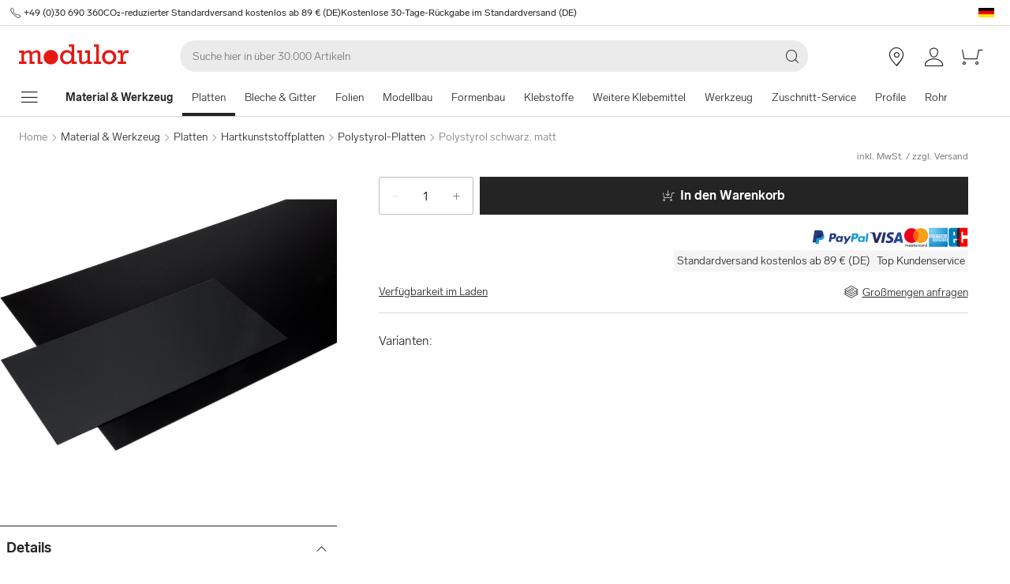

--- FILE ---
content_type: text/html; charset=utf-8
request_url: https://www.modulor.de/polystyrol-schwarz-matt.html
body_size: 33812
content:
<!DOCTYPE html><html lang="de"><head><script>(function(w,i,g){w[g]=w[g]||[];if(typeof w[g].push=='function')w[g].push(i)})
(window,'GTM-PMBD4F','google_tags_first_party');</script><script>(function(w,d,s,l){w[l]=w[l]||[];(function(){w[l].push(arguments);})('set', 'developer_id.dYzg1YT', true);
		w[l].push({'gtm.start':new Date().getTime(),event:'gtm.js'});var f=d.getElementsByTagName(s)[0],
		j=d.createElement(s);j.async=true;j.src='/y3go/';
		f.parentNode.insertBefore(j,f);
		})(window,document,'script','dataLayer');</script><meta name="viewport" content="width=device-width"/><meta charSet="utf-8"/><title>Polystyrol schwarz, matt jetzt online kaufen | Modulor</title><meta name="description" content="Polystyrol schwarz, matt in großer Auswahl jetzt online kaufen bei Modulor. ✓ Schneller Versand ✓ Top Kunden-Service"/><link rel="alternate" hrefLang="de" href="https://www.modulor.de/polystyrol-schwarz-matt.html"/><link rel="alternate" hrefLang="en" href="https://www.modulor.de/en/polystyrene-black-matte.html"/><link rel="alternate" hrefLang="es" href="https://www.modulor.de/es/poliestireno-negro-mate.html"/><link rel="alternate" hrefLang="it" href="https://www.modulor.de/it/polistirene-nero-opaco.html"/><link rel="alternate" hrefLang="x-default" href="https://www.modulor.de/en/polystyrene-black-matte.html"/><link rel="canonical" href="https://www.modulor.depolystyrol-schwarz-matt.html"/><meta name="robots" content="index,follow"/><link rel="preconnect" href="https://dev.visualwebsiteoptimizer.com"/><script type="application/ld+json">{"@context":"https://schema.org","@type":"Product","description":"Eigenschaft: schlagfest, Farbe: schwarz","name":"Polystyrol schwarz, matt","image":"https://cdn.modulor.de/products/aaae/1_1920_1920_r_polystyrol_schwarz_matt.jpg","offers":{"@type":"Offer","price":3.2,"priceCurrency":"EUR","url":"https://www.modulor.de/"},"category":"Material & Werkzeug / Platten / Hartkunststoffplatten / Polystyrol-Platten","brand":null}</script><script type="application/ld+json">{"@context":"https://schema.org","@type":"BreadcrumbList","itemListElement":[{"@type":"ListItem","position":1,"name":"Material & Werkzeug","item":"https://www.modulor.de//material-werkzeug/"},{"@type":"ListItem","position":2,"name":"Platten","item":"https://www.modulor.de//platten/"},{"@type":"ListItem","position":3,"name":"Hartkunststoffplatten","item":"https://www.modulor.de//platten/hartkunststoffplatten/"},{"@type":"ListItem","position":4,"name":"Polystyrol-Platten","item":"https://www.modulor.de//platten/hartkunststoffplatten/polystyrol-platten/"},{"@type":"ListItem","position":5,"name":"Polystyrol schwarz, matt","item":"https://www.modulor.de//polystyrol-schwarz-matt.html"}]}</script><meta name="next-head-count" content="17"/><link rel="shortcut icon" type="image/x-icon" href="https://static.modulor.de/react/1654/static/favicon.ico"/><link rel="preconnect" href="https://www.googletagmanager.com"/><link rel="preconnect" href="https://www.google-analytics.com"/><link rel="preconnect" href="https://connect.facebook.net"/><link rel="preconnect" href="https://www.facebook.com"/><link rel="preconnect" href="https://gql.modulor.de"/><link rel="preconnect" href="https://cdn.modulor.de"/><link rel="preconnect" href="https://connect.nosto.com"/><script type="text/plain" data-usercentrics="Google Maps" src="https://apis.google.com/js/platform.js?onload=renderBadge" async="" defer=""></script><script async="" type="text/javascript" id="trustedScript" src="https://widgets.trustedshops.com/js/XFE8C4716A2CFADEAE5CDBD374AF49C97.js" data-desktop-enable-custom="true" data-mobile-enable-custom="true" data-mobile-disable-reviews="true"></script><script async="" defer="" type="text/javascript" src="https://integrations.etrusted.com/applications/widget.js/v2"></script><link rel="preload" href="https://static.modulor.de/react/1654/_next/static/media/83b8c90013e24c51-s.p.woff2" as="font" type="font/woff2" crossorigin="anonymous" data-next-font="size-adjust"/><link rel="preload" href="https://static.modulor.de/react/1654/_next/static/media/df373cb3cda80d97-s.p.woff2" as="font" type="font/woff2" crossorigin="anonymous" data-next-font="size-adjust"/><link rel="preload" href="https://static.modulor.de/react/1654/_next/static/media/d50adb152873a47f-s.p.woff2" as="font" type="font/woff2" crossorigin="anonymous" data-next-font="size-adjust"/><link rel="preload" href="https://static.modulor.de/react/1654/_next/static/media/27663a41c2720376-s.p.woff2" as="font" type="font/woff2" crossorigin="anonymous" data-next-font="size-adjust"/><link rel="preload" href="https://static.modulor.de/react/1654/_next/static/media/253eaaace6601e53-s.p.woff2" as="font" type="font/woff2" crossorigin="anonymous" data-next-font="size-adjust"/><link rel="preload" href="https://static.modulor.de/react/1654/_next/static/media/f0d131f92609c4a0-s.p.woff2" as="font" type="font/woff2" crossorigin="anonymous" data-next-font="size-adjust"/><link rel="preload" href="https://static.modulor.de/react/1654/_next/static/css/54603878f7fa2455.css" as="style" crossorigin="anonymous"/><link rel="stylesheet" href="https://static.modulor.de/react/1654/_next/static/css/54603878f7fa2455.css" crossorigin="anonymous" data-n-g=""/><link rel="preload" href="https://static.modulor.de/react/1654/_next/static/css/058d1d35cabb228e.css" as="style" crossorigin="anonymous"/><link rel="stylesheet" href="https://static.modulor.de/react/1654/_next/static/css/058d1d35cabb228e.css" crossorigin="anonymous" data-n-p=""/><link rel="preload" href="https://static.modulor.de/react/1654/_next/static/css/768995ebe2119493.css" as="style" crossorigin="anonymous"/><link rel="stylesheet" href="https://static.modulor.de/react/1654/_next/static/css/768995ebe2119493.css" crossorigin="anonymous"/><link rel="preload" href="https://static.modulor.de/react/1654/_next/static/css/1befbf1e2dfc97c9.css" as="style" crossorigin="anonymous"/><link rel="stylesheet" href="https://static.modulor.de/react/1654/_next/static/css/1befbf1e2dfc97c9.css" crossorigin="anonymous"/><link rel="preload" href="https://static.modulor.de/react/1654/_next/static/css/a0f6a46f441728d1.css" as="style" crossorigin="anonymous"/><link rel="stylesheet" href="https://static.modulor.de/react/1654/_next/static/css/a0f6a46f441728d1.css" crossorigin="anonymous"/><link rel="preload" href="https://static.modulor.de/react/1654/_next/static/css/08289046daa12454.css" as="style" crossorigin="anonymous"/><link rel="stylesheet" href="https://static.modulor.de/react/1654/_next/static/css/08289046daa12454.css" crossorigin="anonymous"/><noscript data-n-css=""></noscript><script defer="" crossorigin="anonymous" nomodule="" src="https://static.modulor.de/react/1654/_next/static/chunks/polyfills-42372ed130431b0a.js"></script><script defer="" src="https://static.modulor.de/react/1654/_next/static/chunks/4483.30e0b817ee0eb483.js" crossorigin="anonymous"></script><script defer="" src="https://static.modulor.de/react/1654/_next/static/chunks/7346.772eb348fcc8ecf3.js" crossorigin="anonymous"></script><script defer="" src="https://static.modulor.de/react/1654/_next/static/chunks/4301.de563b42472923ee.js" crossorigin="anonymous"></script><script defer="" src="https://static.modulor.de/react/1654/_next/static/chunks/6394.feed614dabec3b8d.js" crossorigin="anonymous"></script><script defer="" src="https://static.modulor.de/react/1654/_next/static/chunks/1087.f0ca04350f531179.js" crossorigin="anonymous"></script><script defer="" src="https://static.modulor.de/react/1654/_next/static/chunks/7159.32bf670bccd5e3d3.js" crossorigin="anonymous"></script><script defer="" src="https://static.modulor.de/react/1654/_next/static/chunks/1934.2995e8b74092bde5.js" crossorigin="anonymous"></script><script defer="" src="https://static.modulor.de/react/1654/_next/static/chunks/2625.b8f6867684d89c42.js" crossorigin="anonymous"></script><script defer="" src="https://static.modulor.de/react/1654/_next/static/chunks/6480.b3dbb214bf2aa0cb.js" crossorigin="anonymous"></script><script src="https://static.modulor.de/react/1654/_next/static/chunks/webpack-af07a9009c4f85bf.js" defer="" crossorigin="anonymous"></script><script src="https://static.modulor.de/react/1654/_next/static/chunks/framework-da27f7ca4b93e2a2.js" defer="" crossorigin="anonymous"></script><script src="https://static.modulor.de/react/1654/_next/static/chunks/main-c5975401a5d28dda.js" defer="" crossorigin="anonymous"></script><script src="https://static.modulor.de/react/1654/_next/static/chunks/pages/_app-39977ffd6ec383a0.js" defer="" crossorigin="anonymous"></script><script src="https://static.modulor.de/react/1654/_next/static/chunks/6388-27822634d4f3cc32.js" defer="" crossorigin="anonymous"></script><script src="https://static.modulor.de/react/1654/_next/static/chunks/5885-7c5c95199c958898.js" defer="" crossorigin="anonymous"></script><script src="https://static.modulor.de/react/1654/_next/static/chunks/1226-19fc01ff0bf0823f.js" defer="" crossorigin="anonymous"></script><script src="https://static.modulor.de/react/1654/_next/static/chunks/pages/%5B%5B...path%5D%5D-bed6cc18211c60af.js" defer="" crossorigin="anonymous"></script><script src="https://static.modulor.de/react/1654/_next/static/518863ffd8e8c718/_buildManifest.js" defer="" crossorigin="anonymous"></script><script src="https://static.modulor.de/react/1654/_next/static/518863ffd8e8c718/_ssgManifest.js" defer="" crossorigin="anonymous"></script></head><body><div id="__next"><main class="__variable_d8c93e"><div id="notificationRoot"> </div><div id="modalRoot"> </div><div class="Header_preheader__54tBs"><div class="Header_left__KzXTr"><span style="display:flex"><i class="icon-phone Icon_icon__xKfl_" title="" style="font-size:16px"></i><a href="tel:+49 (0)30 690 360" target="_blank" rel="noreferrer" class="link inlined"> <!-- -->+49 (0)30 690 360</a></span><a href="" target="_blank" rel="noreferrer" class="link inlined"><span>CO₂-reduzierter Standardversand kostenlos ab 89 € (DE)</span></a><a href="" target="_blank" rel="noreferrer" class="link inlined"><span>Kostenlose 30-Tage-Rückgabe im Standardversand (DE)</span></a></div><div class="Header_right__ADo0x"><span class="Header_language-container__Nv3aZ"><button type="button" title="Sprachen" class="button ghost small no-hover"><svg width="24" height="24" viewBox="0 0 24 24" xmlns="http://www.w3.org/2000/svg" xmlns:xlink="http://www.w3.org/1999/xlink"><desc>flag_de_1px</desc><rect fill="#0D0000" x="2" y="6" width="20" height="4"></rect><rect fill="#FF0000" x="2" y="10" width="20" height="4"></rect><rect fill="#FFE600" x="2" y="14" width="20" height="4"></rect></svg></button></span></div></div><header class="Header_desktop-header__9apFs "><div class="Header_first-row__13ENt"><div class="Header_logo-container__yPlcF"><a href="" target="_blank" rel="noreferrer" class="link" aria-label="Home"><svg height="30px" width="140px" xmlns="http://www.w3.org/2000/svg" viewBox="0 0 133 24"><path fill="#E51813" d="M122.2 20.6H119v2.8h10v-2.8h-3.5v-4.7c0-3.7 1.1-5.8 4.9-5.8h1.7V6.9H130c-2 0-4.1 1.2-5.1 3.9h-.1V7.1H119V10h3.3v10.6zm-18.7-5.3c0-3.1 2.2-5.5 5.1-5.5 2.9 0 5.1 2.4 5.1 5.5 0 3.2-2.2 5.5-5.1 5.5-2.9 0-5.1-2.3-5.1-5.5m-3.5 0c0 4.9 3.7 8.6 8.6 8.6 4.9 0 8.6-3.7 8.6-8.6s-3.7-8.6-8.6-8.6c-4.9 0-8.6 3.7-8.6 8.6m-6.9 5.3h-3v2.8h8.7v-2.8h-2.5V0h-6.1v2.8h2.9v17.8zm-4.8 0h-2.8V7.1h-6V10h2.8v8.8c-1.4 1.3-3.3 2.1-4.7 2.1-1.2 0-1.9-.7-1.9-2.4V7.1h-5.6V10h2.3v8.7c0 3.4 1.6 5 4.5 5 1.7 0 3.5-.7 5.3-2.1v1.9h6v-2.9zm-35.4-5.3c0-3.2 2.2-5.7 5.1-5.7 3.1 0 5.2 2.2 5.2 5.5S61 20.9 58 20.9s-5.1-2.3-5.1-5.6m16.6 5.3h-3V0h-6.3v2.8h3.1v6.5c-1.6-1.7-3.5-2.6-5.7-2.6-4.6 0-8.1 3.8-8.1 8.7 0 5.8 4.3 8.4 8 8.4 2.3 0 4.1-.9 5.8-2.7v2.4h6.2v-2.9zM3 20.6H0v2.8h9v-2.8H6.2v-8.8c2-1.4 3.4-2 4.6-2 1 0 2 .6 2 2.3v11.3h6v-2.8H16v-8.8c1.6-1.3 3.3-2.1 4.6-2.1 1.2 0 2 .8 2 2.4v11.4h6v-2.8h-2.8v-9.2c0-2.8-1.7-4.5-4.3-4.5-1.9 0-3.5.7-5.9 2.6-.7-1.7-2.1-2.6-3.9-2.6-1.8 0-3.6.8-5.5 2.3v-2h-6V10H3v10.6zM38.4 24c4.8 0 8.7-3.9 8.7-8.7 0-4.8-3.9-8.7-8.7-8.7-4.8 0-8.7 3.9-8.7 8.7 0 4.8 3.9 8.7 8.7 8.7"></path></svg></a></div><div class="Header_search-container__KAVk6"><div class="Search_search__8zDgT"><input aria-label="Suchen" autoComplete="off" data-cy="search-input" name="searchparam" placeholder="Suche hier in über 30.000 Artikeln" spellcheck="false" type="search" value=""/><i class="icon-magnifier" title="Suchen"></i></div></div><a href="" target="_blank" rel="noreferrer" class="link Header_icon-link__F_D49" aria-label=""><i class="Header_link-icon__GkklG
                 undefined
                 " title=""></i><span class="Header_icon-link-text__tOLdV "></span></a><a href="" target="_blank" rel="noreferrer" class="link Header_icon-link__F_D49" aria-label=""><i class="Header_link-icon__GkklG
                 undefined
                 " title=""></i><span class="Header_icon-link-text__tOLdV "></span></a><a href="" target="_blank" rel="noreferrer" class="link Header_icon-link__F_D49" aria-label=""><i class="Header_link-icon__GkklG
                 icon-location
                 hide-desktopHD" title=""></i><span class="Header_icon-link-text__tOLdV hide-desktop"></span></a><a href="" target="_blank" rel="noreferrer" class="link Header_icon-link__F_D49" aria-label=""><i class="Header_link-icon__GkklG
                 icon-avatar
                 " title=""></i></a><a href="" target="_blank" rel="noreferrer" class="link Header_icon-link__F_D49" aria-label=""><i class="Header_link-icon__GkklG
                 icon-cart
                 " title=""></i></a></div><nav class="Header_second-row___f_sA"><button type="button" class="button large ghost no-hover" aria-label="Navigationsmenü anzeigen" aria-expanded="false"><i class="icon-burger-menu Icon_icon__xKfl_" title="" style="font-size:32px"></i></button><a class="link Header_link__suN3m" aria-label="Home" href="/material-werkzeug/"><strong>Material &amp; Werkzeug</strong></a><div class="Header_categories-container__D9Tpa"><div class="Header_category__WFzhf Header_active__v7PU5" data-cy="NavBar-category"><a tabindex="-1" href="/platten/">Platten</a></div><div class="Header_category__WFzhf " data-cy="NavBar-category"><a tabindex="-1" href="/bleche-gitter/">Bleche &amp; Gitter</a></div><div class="Header_category__WFzhf " data-cy="NavBar-category"><a tabindex="-1" href="/folien/">Folien</a></div><div class="Header_category__WFzhf " data-cy="NavBar-category"><a tabindex="-1" href="/modellbau/">Modellbau</a></div><div class="Header_category__WFzhf " data-cy="NavBar-category"><a tabindex="-1" href="/formenbau/">Formenbau</a></div><div class="Header_category__WFzhf " data-cy="NavBar-category"><a tabindex="-1" href="/klebstoffe/">Klebstoffe</a></div><div class="Header_category__WFzhf " data-cy="NavBar-category"><a tabindex="-1" href="/weitere-klebemittel/">Weitere Klebemittel</a></div><div class="Header_category__WFzhf " data-cy="NavBar-category"><a tabindex="-1" href="/werkzeug/">Werkzeug</a></div><div class="Header_category__WFzhf " data-cy="NavBar-category"><a tabindex="-1" href="/zuschnitt-service/">Zuschnitt-Service</a></div><div class="Header_category__WFzhf " data-cy="NavBar-category"><a tabindex="-1" href="/profile/">Profile</a></div><div class="Header_category__WFzhf " data-cy="NavBar-category"><a tabindex="-1" href="/rohre/">Rohre</a></div><div class="Header_category__WFzhf " data-cy="NavBar-category"><a tabindex="-1" href="/staebe/">Stäbe</a></div><div class="Header_category__WFzhf " data-cy="NavBar-category"><a tabindex="-1" href="/stangen/">Stangen</a></div><div class="Header_category__WFzhf " data-cy="NavBar-category"><a tabindex="-1" href="/leisten/">Leisten</a></div><div class="Header_category__WFzhf " data-cy="NavBar-category"><a tabindex="-1" href="/stoffe/">Stoffe</a></div><div class="Header_category__WFzhf " data-cy="NavBar-category"><a tabindex="-1" href="/holz/">Holz</a></div><div class="Header_category__WFzhf " data-cy="NavBar-category"><a tabindex="-1" href="/metall/">Metall</a></div><div class="Header_category__WFzhf " data-cy="NavBar-category"><a tabindex="-1" href="/kunststoff/">Kunststoff</a></div><div class="Header_category__WFzhf " data-cy="NavBar-category"><a tabindex="-1" href="/material-muster/">Material-Muster</a></div></div><div class="Header_new-container__eZZhz"><a href="" target="_blank" rel="noreferrer" class="link"></a></div><div class="Header_sale-container__cwJ85"><a href="" target="_blank" rel="noreferrer" class="link"></a></div></nav></header><div class="PDP_greyLine__4zJA2"></div><div class="" style="margin-bottom:0px"><div class="Breadcrumbs_breadcrumbs__JfK_a Breadcrumbs_withMargin__QUC0r"><span>Home</span><i class="Breadcrumbs_chevron__5kZFq icon-chevron-right"></i><a class="link inlined" href="/material-werkzeug/">Material &amp; Werkzeug</a><i class="Breadcrumbs_chevron__5kZFq icon-chevron-right"></i><a class="link inlined" href="/platten/">Platten</a><i class="Breadcrumbs_chevron__5kZFq icon-chevron-right"></i><a class="link inlined" href="/platten/hartkunststoffplatten/">Hartkunststoffplatten</a><i class="Breadcrumbs_chevron__5kZFq icon-chevron-right"></i><a class="link inlined" href="/platten/hartkunststoffplatten/polystyrol-platten/">Polystyrol-Platten</a><i class="Breadcrumbs_chevron__5kZFq icon-chevron-right"></i><span>Polystyrol schwarz, matt</span></div></div><div class="PDP_pdpWrapper__k_fh5"><div class="PDP_leftColumn__NMIOC"><div class="PDP_carousel__9VW6Z"><div><div class="Carousel_container__P1H7B"><button class="Carousel_right__is3pm" type="button" title="Zurück"><div class="Carousel_arrow__kQuju"><i class="icon-chevron-right"></i></div></button><div draggable="false" tabindex="0" style="grid-area:1 / 1 / 2 / 2;transform:none;-webkit-touch-callout:none;-webkit-user-select:none;user-select:none;touch-action:pan-y"><picture class="Image_image__ObZHz Image_with-overlay__4gH62"><source srcSet="https://cdn.modulor.de/products/aaae/1_800_800_r_polystyrol_schwarz_matt.jpg 1x, https://cdn.modulor.de/products/aaae/1_800_800_r_polystyrol_schwarz_matt.jpg 2x" media="(min-width: 80.1em)"/><source srcSet="https://cdn.modulor.de/products/aaae/1_768_768_r_polystyrol_schwarz_matt.jpg 1x, https://cdn.modulor.de/products/aaae/1_768_768_r_polystyrol_schwarz_matt.jpg 2x" media="(min-width: 48.1em)"/><source srcSet="https://cdn.modulor.de/products/aaae/1_768_768_r_polystyrol_schwarz_matt.jpg 1x, https://cdn.modulor.de/products/aaae/1_768_768_r_polystyrol_schwarz_matt.jpg 2x" media="(min-width: 30.1em)"/><source srcSet="https://cdn.modulor.de/products/aaae/1_480_480_r_polystyrol_schwarz_matt.jpg 1x, https://cdn.modulor.de/products/aaae/1_480_480_r_polystyrol_schwarz_matt.jpg 2x"/><img src="https://cdn.modulor.de/products/aaae/1_768_768_r_polystyrol_schwarz_matt.jpg" alt="Polystyrol schwarz, matt" loading="eager" style="object-position:center center;aspect-ratio:1 / 1;filter:brightness(1);object-fit:contain"/></picture></div><div class="Carousel_carouselTopBar__2Q_m6"><a href="#variants" class="Carousel_seeVariants__qwR9_">2 Varianten ansehen<i class="icon-arrow-down"></i></a><div class="Carousel_carouselIcons__gXEHZ"></div></div></div><div class="Carousel_selectors__EFT2v"><button class="Carousel_selected__HEpnP" aria-label="Image-0" style="background-image:linear-gradient(rgba(0, 0, 0, 0.04), rgba(0, 0, 0, 0.04)), url(https://cdn.modulor.de/products/aaae/1_768_768_r_polystyrol_schwarz_matt.jpg);background-position:center center"></button><button class="" aria-label="Image-1" style="background-image:linear-gradient(rgba(0, 0, 0, 0.04), rgba(0, 0, 0, 0.04)), url(https://cdn.modulor.de/products/aaae/2_768_768_r_polystyrol_schwarz_matt.jpg);background-position:center center"></button></div></div></div><div class="PDP_productDetails__EXbs5 PDP_displayInLeftColumn__fh9Sz"><div class="ProductDetails_productDetails__fCIwr"><div class="ExpandingFlap_container__vSgyn"><button type="button" aria-controls="Details-content" aria-expanded="true" id="Details-header"><h2>Details</h2><i class="icon-chevron-up ExpandingFlap_up__WUKbv"></i></button><div aria-labelledby="Details-header" id="Details-content" style="overflow:hidden;position:relative;margin-bottom:16px;padding-bottom:24px;height:auto"><table class="DetailsTable_details__thl3p"><tbody><tr><th>Artikel-Nr.</th><td></td></tr><tr><th>Eigenschaft</th><td>schlagfest</td></tr><tr><th>Farbe</th><td>schwarz</td></tr></tbody></table></div></div><div class="ExpandingFlap_container__vSgyn"><button type="button" aria-controls="Beschreibung-content" aria-expanded="false" id="Beschreibung-header"><h2>Beschreibung</h2><i class="icon-chevron-up ExpandingFlap_down__vh35n"></i></button><div aria-labelledby="Beschreibung-header" id="Beschreibung-content" style="overflow:hidden;position:relative;height:0px"><div class="ProductDetails_description__KJhzk"><div><p>Polystyrol ist der klassische Modellbaukunststoff schlechthin, denn es ist leicht zu schneiden, sehr gut zu kleben und gut zu verformen. Modelle aus Polystyrol sollten auf jeden Fall gespritzt werden, da sie sonst sehr leicht verstauben. Ein gespritztes Modell besitzt zudem wesentlich mehr Plastizität.</p>
<p>Gerade oder kurvig beschnittene Platten lassen sich durch Ritzen mit dem <a href="https://www.modulor.de/schneidewerkzeuge/cuttermesser/" target="_blank">Cutter</a> oder einem Ritzmesser und anschließendes Brechen herstellen. Bei Materialstärken bis 2 mm erzielt man so gute Ergebnisse. Bei dickeren Material empfiehlt es sich, entlang einer Kante zu brechen, um eine gerade Bruchlinie zu erhalten. Sollen die Schnittflächen glatt werden, bringt die <a href="https://www.modulor.de/elektrowerkzeuge/stationaere-maschinen/tischkreissaegen/" target="_blank">Kreissäge</a> bessere Ergebnisse. Kreissägeblätter schneiden am besten, wenn sie ungeschränkte, konisch hinterschliffene Zähne und einen niedrigen Spanwinkel (bei HSS-Blättern 5 bis 8°, bei Hartmetallblättern 0 bis 5°) besitzen. Runde oder komplizierte Formen lassen sich mit einer <a href="https://www.modulor.de/handwerkzeuge/handsaegen/" target="_blank">Dekupier-, Laub- oder Stichsäge</a> herstellen.</p>
<p>Im Architekturmodellbau sind Schichtenmodelle aus Polystyrolplatten einfach herzustellen: Die Schichtplatten werden flächig mit dünnem <a href="https://www.modulor.de/klebebaender/doppelseitiges-klebeband/">Doppelseitigen Klebeband</a>, <a href="https://www.modulor.de/3m-transferklebstoff-film-9605-19-mm-x-50-m.html" target="_blank">Transferklebstoff</a> oder <a href="https://www.modulor.de/klebefolien/" target="_blank">Klebefolie</a> verklebt. Danach werden sie an den Sichtkanten mit Lösungsmittel z.B. mit <a href="https://www.modulor.de/dichlormethan-methylenchlorid.html" target="_blank">Dichlormethan</a> eingestrichen.</p>
<p>Kleine Öffnungen in Fassaden lassen sich in PS-Folien bis zur Stärke von 0,75 mm schneiden. Um einer Fassade Tiefe zu geben, werden solche Folien gerne auf massive Körper aus PS-Schaum, Acryl oder Holz aufgeklebt. Ausschnitte aus dickeren Platten müssen gesägt oder angeritzt und gebrochen werden.</p></div></div></div></div><div class="ExpandingFlap_container__vSgyn"><button type="button" aria-controls="Versand-content" aria-expanded="false" id="Versand-header"><h2>Versand</h2><i class="icon-chevron-up ExpandingFlap_down__vh35n"></i></button><div aria-labelledby="Versand-header" id="Versand-content" style="overflow:hidden;position:relative;height:0px"><div class="ProductDetails_description__KJhzk"><div><p><strong>Kostenlose Lieferung</strong> im Standardversand innerhalb Deutschlands sowie kostenlose Abholung bei Modulor in Berlin ab jeweils 89 &euro; Bestellwert.</p>
<p>5,95 &euro; Versandkosten, wenn Bestellwert unter 89 &euro; (DE)</p>
<p>2,95 &euro; bei Abholung im Laden Berlin, wenn Bestellwert unter 89 &euro;</p>
<p>&nbsp;</p>
<p><strong>Express- und Speditionsversand</strong></p>
<p>Ab 19 &euro; Express-Aufschlag erh&auml;ltst Du Deine Bestellung im Standardversand innerhalb Deutschlands besonders schnell.</p>
<p>Ab 69 &euro; betragen die Kosten f&uuml;r den Speditionsversand innerhalb Deutschlands. Artikel im Speditionsversand erkennst Du im Shop am LKW-Symbol <i class="icon-delivery-xl" style="font-size: 24px;display:inline-block;"></i>.</p>
<p>&nbsp;</p>
<p><strong>Speziell f&uuml;r Berlin</strong></p>
<p>Ab 34,90 &euro; Kurierversand f&uuml;r Standard- und Speditionsware.</p></div></div></div></div><div class="ExpandingFlap_container__vSgyn"><button type="button" aria-controls="Rückgabe-content" aria-expanded="false" id="Rückgabe-header"><h2>Rückgabe</h2><i class="icon-chevron-up ExpandingFlap_down__vh35n"></i></button><div aria-labelledby="Rückgabe-header" id="Rückgabe-content" style="overflow:hidden;position:relative;height:0px"><div class="ProductDetails_description__KJhzk"><div><ul>
<li>Kostenlose R&uuml;ckgabe im Standardversand innerhalb Deutschlands</li>
<li>Verl&auml;ngertes, freiwilliges R&uuml;ckgaberecht von 30 Tagen f&uuml;r vollst&auml;ndige, unbesch&auml;digte und originalverpackte Ware</li>
<li>Bei Speditionsware und R&uuml;cksendungen aus einem Land au&szlig;erhalb Deutschlands liegen die Kosten der Retoure bei Dir</li>
</ul>
<p>&nbsp;</p>
<p><strong>Von der R&uuml;ckgabe ausgeschlossen</strong></p>
<p>Von der R&uuml;ckgabe ausgeschlossen sind Abschnitte von Rollenware, Zuschnitte und anderweitig extra f&uuml;r Dich gefertigte Waren, au&szlig;erdem gebrauchte Waren, Zeitungen, Zeitschriften und Illustrierte, Modulor Gutscheine sowie Artikel, die wir nicht im Sortiment f&uuml;hren, aber auf Deinen Wunsch bestellt haben.</p>
<p>Gut zu wissen: Bei den schnell lieferbaren M&ouml;bel-Varianten in unseren Konfiguratoren handelt es sich nicht um Zuschnitte, sondern um retournierbare Standardformate.</p></div></div></div></div><div class="ExpandingFlap_container__vSgyn"><button type="button" aria-controls="Hersteller-content" aria-expanded="false" id="Hersteller-header"><h2>Hersteller</h2><i class="icon-chevron-up ExpandingFlap_down__vh35n"></i></button><div aria-labelledby="Hersteller-header" id="Hersteller-content" style="overflow:hidden;position:relative;height:0px"><div class="ProductDetails_description__KJhzk">Modulor GmbH<!-- --> <br/>Prinzenstr. 85<!-- --> <br/>10969<!-- --> <!-- -->Berlin<br/>Deutschland<!-- --> <br/><a href="/cdn-cgi/l/email-protection" class="__cf_email__" data-cfemail="432a2d252c032e2c27362f2c316d2726">[email&#160;protected]</a></div></div></div><div class="ProductDetails_importantDetails__9cayL"><div>Hinweis</div><span><p>Schwarze Polystyrolplatten haben keine Schutzfolie und werden evtl. leicht zerkratzt geliefert. Polystyrol nicht im Au&szlig;enbereich verwenden, denn es ist nicht UV-stabil.</p></span></div></div></div></div><div class="PDP_rightColumn__x8XWV"><div class="PDP_buyBox__GzBwP"><div class="BuyBox_buy-box__TfPhD"><div class="BuyBox_title__5wqKy"><h1></h1><div><span class="BuyBox_b2__wKFfI"></span></div></div><div class="Pricing_pricing___ow9E"><div class="Pricing_first-row__4ET4e"><div class="Pricing_price__FsEnt "></div></div><div><div class="Pricing_incl-vat__rzgRz"><span>inkl. MwSt.</span> /<!-- --> <a href="" target="_blank" rel="noreferrer" class="link"><span class="Pricing_excl-shipping__kGk8m">zzgl. Versand</span></a></div></div></div><div class="BuyBox_amount-and-buy-button__E_PbD "><div class="BuyBox_amount__mEH1t"><button class="BuyBox_minus__Z1L_J BuyBox_minimum__WupOo" aria-label="-"><i class="icon-minus"></i></button><input maxLength="5" type="text" value="1"/><button class="BuyBox_plus__5Dl2i" aria-label="+"><i class="icon-plus"></i></button></div><button data-cy="BuyBox-addToCartDesktop" class="BuyBox_buy-button__ZMP3K" id="addToCart"><i class="icon-add-to-cart"></i>In den Warenkorb</button></div><div class="BuyBox_buy-box-usps__T3Kg_"><div><span><svg xmlns="http://www.w3.org/2000/svg" viewBox="0 0 71 19" width="71" height="19"><g fill="none"><path fill="#253B80" d="M26.46 4.664h-3.916a.544.544 0 0 0-.538.46l-1.584 10.04a.326.326 0 0 0 .323.378h1.87a.544.544 0 0 0 .537-.46l.427-2.708a.544.544 0 0 1 .538-.46h1.24c2.579 0 4.067-1.248 4.456-3.722.175-1.082.008-1.932-.5-2.528-.556-.654-1.543-1-2.853-1Zm.451 3.668c-.214 1.405-1.287 1.405-2.326 1.405h-.59l.414-2.624a.326.326 0 0 1 .322-.276h.271c.707 0 1.375 0 1.72.403.205.24.268.598.19 1.092Zm11.254-.046H36.29a.326.326 0 0 0-.323.276l-.083.524-.13-.19c-.407-.589-1.312-.786-2.216-.786-2.072 0-3.842 1.57-4.186 3.771-.18 1.098.075 2.148.698 2.88.572.674 1.39.955 2.362.955 1.67 0 2.596-1.074 2.596-1.074l-.084.521a.326.326 0 0 0 .322.378h1.689a.544.544 0 0 0 .538-.46l1.013-6.418a.325.325 0 0 0-.321-.377Zm-2.614 3.65c-.181 1.071-1.031 1.79-2.116 1.79-.544 0-.98-.174-1.259-.505-.277-.329-.382-.796-.294-1.318.169-1.062 1.033-1.804 2.101-1.804.533 0 .966.177 1.25.51.286.338.4.808.318 1.327Zm12.6-3.65h-1.884c-.18 0-.349.09-.45.24l-2.6 3.828-1.1-3.68a.546.546 0 0 0-.523-.388h-1.852a.326.326 0 0 0-.31.432l2.076 6.091-1.951 2.755a.326.326 0 0 0 .266.515h1.882a.543.543 0 0 0 .447-.233l6.268-9.047a.326.326 0 0 0-.268-.513Z"></path><path fill="#179BD7" d="M54.39 4.664h-3.916a.544.544 0 0 0-.537.46l-1.584 10.04a.326.326 0 0 0 .322.378h2.01a.38.38 0 0 0 .375-.322l.45-2.846a.544.544 0 0 1 .537-.46h1.24c2.58 0 4.067-1.248 4.457-3.722.175-1.082.006-1.932-.5-2.528-.556-.654-1.543-1-2.853-1Zm.452 3.668c-.213 1.405-1.287 1.405-2.325 1.405h-.59l.414-2.624a.325.325 0 0 1 .322-.276h.27c.708 0 1.375 0 1.72.403.205.24.268.598.19 1.092Zm11.253-.046h-1.874a.325.325 0 0 0-.322.276l-.083.524-.131-.19c-.406-.589-1.31-.786-2.214-.786-2.073 0-3.842 1.57-4.187 3.771-.178 1.098.075 2.148.698 2.88.573.674 1.39.955 2.362.955 1.67 0 2.596-1.074 2.596-1.074l-.084.521a.326.326 0 0 0 .323.378h1.689a.544.544 0 0 0 .537-.46l1.014-6.418a.327.327 0 0 0-.324-.377Zm-2.614 3.65c-.18 1.071-1.03 1.79-2.115 1.79-.544 0-.98-.174-1.26-.505-.276-.329-.38-.796-.294-1.318.17-1.062 1.034-1.804 2.102-1.804.532 0 .965.177 1.25.51.287.338.4.808.317 1.327Zm4.825-6.996-1.607 10.225a.326.326 0 0 0 .322.377h1.615a.543.543 0 0 0 .538-.46l1.585-10.04a.326.326 0 0 0-.322-.378h-1.81a.327.327 0 0 0-.321.276Z"></path><path fill="#253B80" d="m4.16 17.493.3-1.902-.667-.016H.608L2.82 1.54a.18.18 0 0 1 .18-.154h5.37c1.784 0 3.014.371 3.657 1.104.3.343.493.702.585 1.097.098.415.1.91.004 1.514l-.006.044v.387l.3.171c.23.116.437.274.61.465.258.294.425.667.495 1.11.073.455.049.996-.07 1.61-.138.705-.36 1.32-.66 1.822-.265.45-.62.84-1.045 1.145a4.24 4.24 0 0 1-1.407.635 7.019 7.019 0 0 1-1.76.204h-.417c-.299 0-.59.107-.817.3a1.265 1.265 0 0 0-.426.76l-.032.172-.529 3.352-.024.123c-.006.04-.017.059-.033.072a.089.089 0 0 1-.055.02h-2.58Z"></path><path fill="#179BD7" d="M13.197 5.19a9.393 9.393 0 0 1-.055.315c-.708 3.636-3.132 4.893-6.226 4.893H5.34a.765.765 0 0 0-.756.648l-.807 5.116-.229 1.45a.403.403 0 0 0 .398.467h2.795c.33 0 .612-.24.664-.567l.028-.142.526-3.34.034-.183a.672.672 0 0 1 .664-.568h.418c2.708 0 4.827-1.099 5.447-4.28.259-1.33.125-2.439-.56-3.22a2.672 2.672 0 0 0-.765-.589Z"></path><path fill="#222D65" d="M12.456 4.895a5.587 5.587 0 0 0-.689-.153 8.751 8.751 0 0 0-1.389-.102h-4.21a.671.671 0 0 0-.663.568l-.896 5.672-.025.166a.765.765 0 0 1 .756-.648h1.576c3.094 0 5.518-1.257 6.226-4.893.021-.108.039-.213.055-.315a3.776 3.776 0 0 0-.741-.295Z"></path><path fill="#253B80" d="M5.505 5.208a.67.67 0 0 1 .663-.567h4.21c.499 0 .964.033 1.39.101.287.045.57.113.847.202.21.07.403.151.582.246.211-1.344-.001-2.259-.728-3.087C11.668 1.19 10.222.8 8.372.8h-5.37c-.378 0-.7.275-.76.649L.007 15.629a.462.462 0 0 0 .455.533h3.316l.832-5.282.896-5.672Z"></path></g></svg></span><span><svg width="44px" height="17px" viewBox="0 0 44 17" xmlns="http://www.w3.org/2000/svg"><defs><path d="M22.1809138,9.61750224 C22.1564789,7.69100101 23.8977891,6.61586415 25.2095589,5.97669785 C26.5573382,5.32081292 27.0100274,4.90027493 27.0048832,4.31383664 C26.9945948,3.41617452 25.9297463,3.02007146 24.9330584,3.00463888 C23.1943203,2.97763185 22.1834859,3.47404672 21.3797053,3.849573 L20.7533995,0.918667587 C21.5597522,0.546999459 23.0528549,0.22291514 24.6012578,0.208768602 C28.2356319,0.208768602 30.6135363,2.0028068 30.6263968,4.78453053 C30.6405434,8.31473472 25.7432692,8.51021415 25.7767065,10.0881961 C25.7882809,10.5666063 26.2448283,11.0771677 27.2453743,11.2070587 C27.7405031,11.2726472 29.1075731,11.3228031 30.657262,10.6090459 L31.2655631,13.4447837 C30.4322034,13.7482913 29.3609247,14.0389383 28.027292,14.0389383 C24.606402,14.0389383 22.2002045,12.2204652 22.1809138,9.61750224 M37.1106553,13.794589 C36.4470541,13.794589 35.8876228,13.4074883 35.6381293,12.8133337 L30.44635,0.417108522 L34.078152,0.417108522 L34.8009115,2.41434244 L39.2390662,2.41434244 L39.6583181,0.417108522 L42.8592938,0.417108522 L40.0659956,13.794589 L37.1106553,13.794589 M37.6186446,10.1807917 L38.6667745,5.15748471 L35.7963133,5.15748471 L37.6186446,10.1807917 M17.7774824,13.794589 L14.9147376,0.417108522 L18.3754951,0.417108522 L21.2369539,13.794589 L17.7774824,13.794589 M12.6577218,13.794589 L9.05549888,4.68936292 L7.59840549,12.4313772 C7.42736099,13.2956021 6.75218533,13.794589 6.00241883,13.794589 L0.113600985,13.794589 L0.0312938562,13.4062023 C1.24017981,13.1438483 2.61368002,12.7207382 3.44575365,12.268049 C3.955029,11.9915485 4.10035253,11.7497713 4.26753888,11.0926003 L7.02739979,0.417108522 L10.6849228,0.417108522 L16.292096,13.794589 L12.6577218,13.794589" id="path-1"></path><linearGradient x1="16.148%" y1="39.934%" x2="85.831%" y2="60.549%" id="b"><stop stop-color="#222357" offset="0%"></stop><stop stop-color="#254AA5" offset="100%"></stop></linearGradient></defs><g stroke="none" stroke-width="1" fill="none" fill-rule="evenodd"><g transform="translate(-94.000000, -3.000000)"><g transform="translate(116.142941, 11.710938) scale(-1, 1) rotate(-180) translate(-116.142941, -11.710938) translate(94.642941, 4.210938)"><mask id="a" fill="white"><use xlink:href="#path-1"></use></mask><g mask="url(#a)" fill="url(#b)" fill-rule="nonzero"><g transform="translate(-4.715513, -14.146538)" id="path10283"><polyline points="0.26192529 26.5337606 42.46019 42.0743753 52.0601162 16.0065931 9.86228021 0.465978379"></polyline></g></g></g></g></g></svg></span><span><svg xmlns="http://www.w3.org/2000/svg" viewBox="0 0 32 25" width="32" height="25"><g fill="none"><path fill="#231F20" d="M30.717 24.68a.196.196 0 0 0 .177-.118.197.197 0 0 0-.041-.212.191.191 0 0 0-.136-.056.195.195 0 0 0-.138.056.187.187 0 0 0-.04.062.186.186 0 0 0-.015.075c0 .027.005.052.015.075a.181.181 0 0 0 .102.103.19.19 0 0 0 .076.015Zm0-.44a.248.248 0 0 1 .179.072.243.243 0 0 1 .054.271.257.257 0 0 1-.134.132.252.252 0 0 1-.352-.228.243.243 0 0 1 .154-.228.252.252 0 0 1 .1-.02Zm-23.265-.886c0-.439.287-.799.756-.799.449 0 .752.345.752.799 0 .453-.303.798-.752.798-.47 0-.756-.36-.756-.798ZM9.47 24.6v-2.493h-.543v.303c-.172-.225-.432-.366-.787-.366-.7 0-1.248.548-1.248 1.31s.549 1.31 1.248 1.31c.355 0 .615-.142.787-.366v.302h.543Zm18.323-1.246c0-.439.287-.799.756-.799.45 0 .751.345.751.799 0 .453-.302.798-.75.798-.47 0-.757-.36-.757-.798Zm2.02 1.246v-3.495h-.544v1.305c-.172-.225-.433-.366-.787-.366-.7 0-1.248.548-1.248 1.31s.548 1.31 1.248 1.31c.354 0 .615-.142.787-.366v.302h.543ZM16.2 22.53c.35 0 .574.219.631.604h-1.294c.058-.36.277-.604.663-.604Zm.01-.486c-.73 0-1.241.532-1.241 1.31 0 .793.532 1.31 1.278 1.31.376 0 .72-.095 1.023-.35l-.266-.402a1.192 1.192 0 0 1-.726.26c-.349 0-.667-.16-.745-.61h1.851c.006-.067.011-.136.011-.208-.005-.778-.485-1.31-1.184-1.31Zm6.548 1.31c0-.439.287-.799.757-.799.448 0 .75.345.75.799 0 .453-.302.798-.75.798-.47 0-.757-.36-.757-.798Zm2.019 1.246v-2.493h-.542v.303c-.173-.225-.433-.366-.788-.366-.7 0-1.247.548-1.247 1.31s.548 1.31 1.247 1.31c.355 0 .615-.142.788-.366v.302h.542Zm-5.081-1.246c0 .756.527 1.31 1.33 1.31.376 0 .626-.084.897-.298l-.26-.439a1.096 1.096 0 0 1-.653.225c-.433-.005-.751-.318-.751-.798 0-.48.318-.793.751-.799.235 0 .45.078.653.225l.26-.439c-.27-.213-.521-.297-.897-.297-.803 0-1.33.553-1.33 1.31Zm6.99-1.31a.736.736 0 0 0-.657.366v-.303h-.537V24.6h.543v-1.397c0-.413.177-.642.532-.642.11 0 .224.015.339.062l.167-.51a1.155 1.155 0 0 0-.386-.069Zm-14.535.261c-.26-.172-.62-.26-1.016-.26-.632 0-1.039.302-1.039.797 0 .407.303.658.86.736l.257.037c.297.041.437.12.437.26 0 .193-.198.303-.568.303-.376 0-.647-.12-.83-.26l-.255.421c.297.22.673.324 1.08.324.72 0 1.137-.339 1.137-.814 0-.438-.328-.667-.871-.746l-.256-.037c-.234-.03-.422-.077-.422-.244 0-.183.177-.292.474-.292.319 0 .627.12.778.213l.234-.438Zm6.997-.26a.734.734 0 0 0-.657.365v-.303h-.538V24.6h.543v-1.397c0-.413.177-.642.532-.642.11 0 .224.015.339.062l.167-.51a1.155 1.155 0 0 0-.386-.069Zm-4.628.062h-.886v-.757h-.549v.757h-.505v.495h.505v1.138c0 .579.225.923.866.923.236 0 .507-.073.679-.193l-.157-.464c-.162.093-.339.14-.48.14-.271 0-.36-.167-.36-.417v-1.127h.887v-.495ZM6.414 24.6v-1.565c0-.59-.376-.986-.981-.99-.319-.006-.647.093-.877.443-.172-.277-.443-.444-.824-.444-.266 0-.527.078-.73.37v-.307h-.543V24.6h.548v-1.382c0-.433.24-.663.61-.663.36 0 .543.235.543.658V24.6h.548v-1.382c0-.433.25-.663.61-.663.37 0 .548.235.548.658V24.6h.548Z"></path><path fill="#FF5F00" d="M16.105 3.108a9.375 9.375 0 0 1 3.582 7.38 9.372 9.372 0 0 1-3.356 7.197l-.227.183-.226-.183a9.373 9.373 0 0 1-3.357-7.196 9.373 9.373 0 0 1 3.356-7.196l.228-.185Z"></path><path fill="#EB001B" d="M16.109 3.104a9.351 9.351 0 0 0-5.805-2.008C5.117 1.096.913 5.301.913 10.49c0 5.187 4.204 9.392 9.391 9.392 2.191 0 4.207-.75 5.805-2.008a9.377 9.377 0 0 1-3.588-7.384 9.377 9.377 0 0 1 3.588-7.385Z"></path><path fill="#F79E1B" d="M31.296 10.489c0 5.187-4.205 9.392-9.392 9.392-2.19 0-4.206-.75-5.804-2.008a9.375 9.375 0 0 0 3.587-7.384A9.375 9.375 0 0 0 16.1 3.104a9.354 9.354 0 0 1 5.804-2.008c5.187 0 9.392 4.205 9.392 9.393"></path></g></svg></span><span><svg width="25px" height="25px" viewBox="0 0 25 25" version="1.1" xmlns="http://www.w3.org/2000/svg" xmlns:xlink="http://www.w3.org/1999/xlink"><defs><radialGradient cx="16.268323%" cy="14.8906234%" fx="16.268323%" fy="14.8906234%" r="111.215161%" gradientTransform="translate(0.162683,0.148906),scale(0.997627,1.000000),rotate(46.984236),translate(-0.162683,-0.148906)" id="radialGradient-1"><stop stop-color="#7FD3F3" offset="0%"></stop><stop stop-color="#017CC2" offset="100%"></stop></radialGradient></defs><g id="Symbols" stroke="none" stroke-width="1" fill="none" fill-rule="evenodd"><g transform="translate(0.214609, 0.800000)" fill-rule="nonzero"><polygon fill="#FFFFFF" points="0.021572449 0.0129934592 23.8314028 0.0129934592 23.8314028 23.9119035 0.021572449 23.9119035"></polygon><path d="M23.8314028,13.0280865 L22.5909223,13.0280865 C22.2203893,13.0280865 21.9427264,13.1143231 21.7513001,13.2526806 L21.7513001,13.0280865 L19.9223262,13.0280865 C19.6323438,13.0280865 19.2826592,13.0982131 19.1206102,13.2526806 L19.1206102,13.0280865 L15.8521482,13.0280865 L15.8521482,13.2526806 C15.5905953,13.067888 15.1527787,13.0280865 14.9461901,13.0280865 L12.7883798,13.0280865 L12.7883798,13.2526806 C12.5817909,13.0536732 12.128812,13.0280865 11.8511489,13.0280865 L9.43178602,13.0280865 L8.87835551,13.6270044 L8.36377898,13.0280865 L4.75605643,13.0280865 L4.75605643,16.9343201 L8.29649541,16.9343201 L8.86414071,16.3259256 L9.40146092,16.9324249 L11.5810674,16.9343201 L11.5810674,16.0131995 L11.7980804,16.0131995 C12.0861673,16.0131995 12.4273234,16.0065661 12.7248869,15.8786327 L12.7248869,16.9343201 L14.5301694,16.9343201 L14.5301694,15.9118004 L14.6183014,15.9118004 C14.7282294,15.910853 14.7367583,15.9203293 14.7367583,16.0245713 L14.7367583,16.9343201 L20.2018843,16.9343201 C20.545883,16.9343201 20.916416,16.8452406 21.1163712,16.6869823 L21.1163712,16.9343201 L22.8486845,16.9343201 C23.2078457,16.9343201 23.5632165,16.8821991 23.8314028,16.7552134 L23.8314028,23.9119035 L0.021572449,23.9119035 L0.021572449,12.1164426 L1.16444418,12.1164426 L1.42220633,11.4900426 L1.99838051,11.4900426 L2.25709041,12.1164426 L4.50682316,12.1164426 L4.50682316,11.6397719 L4.70867388,12.11739 L5.87334153,12.11739 L6.07613969,11.6321908 L6.07613969,12.1164426 L11.664461,12.1164426 L11.6635133,11.0939229 L11.7724938,11.0939229 C11.8530444,11.0939229 11.8719973,11.1033995 11.8719973,11.2275422 L11.8719973,12.1164426 L14.7632927,12.1164426 L14.7623449,11.873843 C14.9926252,11.9989332 15.3546294,12.1164426 15.8360382,12.1164426 L17.0518794,12.1164426 L17.3143797,11.4900426 L17.8905539,11.4900426 L18.1492638,12.1164426 L20.4861808,12.1164426 L20.4861808,11.5232106 L20.845342,12.1164426 L22.7226465,12.1164426 L22.7226465,8.21020867 L20.8661905,8.21020867 L20.8661905,8.67076898 L20.5998995,8.21020867 L18.6922699,8.21020867 L18.6922699,8.67076898 L18.4581992,8.21020867 L15.8815255,8.21020867 C15.4474996,8.21020867 15.0655947,8.26801592 14.7623449,8.43480306 L14.7623449,8.21020867 L12.9864395,8.21020867 L12.9864395,8.43480306 C12.7845891,8.2642252 12.5220888,8.21020867 12.2283156,8.21020867 L5.73214102,8.21020867 L5.29242918,9.21756612 L4.84797888,8.21020867 L2.80388724,8.21020867 L2.80388724,8.67076898 L2.57265949,8.21020867 L0.828026633,8.21020867 L0.021572449,10.0628743 L0.021572449,0.0129934898 L23.8314028,0.0129934898 L23.8314028,13.0280865 M22.1294143,11.5649072 L21.1760734,11.5649072 L19.9090589,9.46395612 L19.9100063,11.5649072 L18.5482261,11.5649072 L18.290464,10.9375598 L16.8974112,10.9375598 L16.6405968,11.5649072 L15.8616245,11.5649072 C15.5327884,11.5649072 15.1215061,11.4890948 14.8883829,11.2531289 C14.6533644,11.0133719 14.5339601,10.6940124 14.5339601,10.1841741 C14.5339601,9.76815337 14.607877,9.38814398 14.893121,9.08963265 C15.1082388,8.86693378 15.4503422,8.76174398 15.9118503,8.76174398 L16.5515173,8.76174398 L16.5515173,9.36255704 L15.9251173,9.36160959 C15.6777796,9.36160959 15.5384743,9.39856806 15.4076979,9.52934449 C15.2901885,9.64590612 15.2115334,9.86955245 15.2115334,10.1642734 C15.2115334,10.4627847 15.2702878,10.6769547 15.4020119,10.8209982 C15.5005681,10.9299784 15.6863085,10.9640939 15.8663627,10.9640939 L16.1667695,10.9640939 L17.109686,8.76174398 L18.1066191,8.76174398 L19.2409619,11.4123349 L19.2409619,8.76174398 L20.2634816,8.76174398 L21.4404692,10.7129654 L21.4395214,8.76174398 L22.1294143,8.76174398 L22.1294143,11.5649072 Z M13.5218645,11.5649072 L14.2070189,11.5649072 L14.2070189,8.76079622 L13.5218645,8.76079622 L13.5218645,11.5649072 Z M12.7921702,8.89725857 C12.576105,8.77406357 12.3249762,8.76174398 11.9857157,8.76174398 L10.4438813,8.76174398 L10.4438813,11.5649072 L11.1129257,11.5649072 L11.1129257,10.5442828 L11.8312482,10.5442828 C12.0747955,10.5442828 12.2216819,10.566079 12.3173951,10.6674781 C12.4415379,10.7992019 12.4273231,11.043697 12.4273231,11.2104842 L12.4273231,11.5649072 L13.1011056,11.5649072 L13.1011056,11.0086338 C13.1011056,10.7650864 13.0840479,10.6362055 12.9902302,10.5006906 C12.9333707,10.4191926 12.8073328,10.3187409 12.660446,10.2628295 C12.8367101,10.1936504 13.1371166,9.96337041 13.1371166,9.5189201 C13.1371166,9.20524653 13.007288,9.02140133 12.7921702,8.89725857 M9.98047806,10.9792564 L8.41400449,10.9811519 L8.41400449,10.4258259 L9.94257184,10.4267737 L9.94257184,9.85059949 L8.41400449,9.85059949 L8.41400449,9.34549929 L9.98047806,9.34549929 L9.98047806,8.76174398 L7.7449601,8.76174398 L7.7449601,11.5649072 L9.98047806,11.5649072 L9.98047806,10.9792564 Z M7.24554582,8.76174398 L6.13110367,8.76174398 L5.32559694,10.6627396 L4.45280663,8.76174398 L3.35731776,8.76174398 L3.3582652,11.4132823 L2.22297459,8.76174398 L1.22604153,8.76174398 L0.0272580612,11.5649072 L0.756952347,11.5649072 L1.01376704,10.9375598 L2.4068198,10.9375598 L2.66458194,11.5649072 L4.02636214,11.5649072 L4.02636214,9.36729551 L4.99960347,11.5649072 L5.58809724,11.5649072 L6.55849592,9.37013847 L6.55849592,11.5649072 L7.24554582,11.5649072 L7.24554582,8.76174398 Z M18.0497599,10.3538042 L17.59299,9.2403098 L17.1371682,10.3538042 L18.0497599,10.3538042 Z M12.2567452,9.91124939 C12.166718,9.96526561 12.0577374,9.96905633 11.9288565,9.96905633 L11.1129257,9.96905633 L11.1129257,9.34549929 L11.9383332,9.34549929 C12.05679,9.34549929 12.177142,9.34929 12.2567452,9.3938299 C12.3401388,9.440265 12.394155,9.52650153 12.394155,9.64495837 C12.394155,9.76531041 12.342034,9.86197133 12.2567452,9.91124939 M1.25352367,10.3538042 L1.70934582,9.2403098 L2.16611541,10.3538042 L1.25352367,10.3538042 M23.9773414,15.4995707 C23.9773414,16.0956456 23.6030177,16.3818373 22.9254444,16.3818373 L21.632843,16.3818373 L21.632843,15.7810243 L22.9207062,15.7810243 C23.044849,15.7810243 23.1339285,15.7639665 23.1898402,15.712793 C23.2343801,15.6710963 23.2684956,15.6085509 23.2684956,15.5298958 C23.2684956,15.4465019 23.2343801,15.3839568 23.1869972,15.3441554 C23.1367714,15.3015107 23.0685404,15.284453 22.953874,15.28161 C22.3284217,15.2645522 21.5418683,15.3015107 21.5418683,14.4126104 C21.5418683,14.0108048 21.7967874,13.5786741 22.5008951,13.5786741 L23.8351932,13.5786741 L23.8351932,14.1804349 L22.613666,14.1804349 C22.4933137,14.1804349 22.4127631,14.1842256 22.347375,14.2278178 C22.2763007,14.2742529 22.2478711,14.3405887 22.2478711,14.4306159 C22.2478711,14.534858 22.308521,14.6078274 22.3947576,14.6381522 C22.4629889,14.6618437 22.5397488,14.6675296 22.6515722,14.6694251 L23.0107335,14.6789014 C23.382214,14.6874303 23.6248139,14.749028 23.775491,14.9044433 C23.9081627,15.0437486 23.9773414,15.2076931 23.9773414,15.4995707 M21.1599634,14.9044433 C21.0092862,14.7499757 20.7647911,14.6874303 20.3933103,14.6789014 L20.0350968,14.6694251 C19.9232737,14.6675296 19.8474612,14.6618437 19.7782824,14.6381522 C19.6929934,14.6078274 19.6323435,14.534858 19.6323435,14.4306159 C19.6323435,14.3405887 19.6607731,14.2742529 19.7308996,14.2278178 C19.796288,14.1842256 19.877786,14.1804349 19.9990861,14.1804349 L21.2262992,14.1804349 L21.2262992,13.5786741 L19.8853674,13.5786741 C19.1812598,13.5786741 18.9263406,14.009857 18.9263406,14.4126104 C18.9263406,15.3024585 19.7128941,15.2645522 20.3373989,15.28161 C20.452065,15.284453 20.5212438,15.3015107 20.5705218,15.3441554 C20.6179047,15.3839568 20.652968,15.4465019 20.652968,15.5298958 C20.652968,15.6085509 20.6179047,15.6710963 20.5733648,15.712793 C20.5174534,15.7639665 20.4293213,15.7810243 20.3042308,15.7810243 L19.004996,15.7810243 L19.004996,16.3818373 L20.3089693,16.3818373 C20.9865426,16.3818373 21.360866,16.0956456 21.360866,15.4995707 C21.360866,15.2076931 21.292635,15.0437486 21.1599634,14.9044433 M18.6069808,15.7990298 L17.0405072,15.798082 L17.0405072,15.2446515 L18.5700223,15.2446515 L18.5700223,14.6675296 L17.0405072,14.6684773 L17.0405072,14.1633771 L18.6069808,14.1633771 L18.6069808,13.5786741 L16.3714629,13.5786741 L16.3714629,16.3818373 L18.6069808,16.3818373 L18.6069808,15.7990298 Z M15.6559834,13.7151364 C15.4389704,13.5909937 15.1887894,13.5786741 14.8504766,13.5786741 L13.3076945,13.5786741 L13.3076945,16.3818373 L13.9757911,16.3818373 L13.9757911,15.3631084 L14.6960091,15.3621606 C14.9395564,15.3621606 15.0854951,15.3839568 15.182156,15.4844082 C15.3062988,15.6170798 15.2911362,15.8606271 15.2911362,16.0274146 L15.2911362,16.3818373 L15.9658665,16.3818373 L15.9658665,15.8265116 C15.9649188,15.5829643 15.9488088,15.4540834 15.8540434,15.3185685 C15.7981316,15.2361227 15.6720937,15.1356713 15.5261547,15.0797596 C15.7005233,15.0105808 16.0009298,14.7812483 16.0009298,14.3358505 C16.0009298,14.0231244 15.8711011,13.8392792 15.6559834,13.7151364 M11.8672589,13.5786741 L9.72745408,13.5786741 L8.87361704,14.4988472 L8.05294776,13.5786741 L5.35781724,13.5786741 L5.35781724,16.3818373 L8.01125112,16.3818373 L8.86698337,15.4578738 L9.69049561,16.3818373 L10.9935211,16.3818373 L10.9935211,15.443659 L11.8255622,15.443659 C12.4102653,15.443659 12.9902302,15.28161 12.9902302,14.5054806 C12.9902302,13.730299 12.3951028,13.5786741 11.8672589,13.5786741 M15.1215061,14.730075 C15.0305311,14.782196 14.9215509,14.7859864 14.7926697,14.7859864 L13.9757911,14.7869342 L13.9757911,14.1633771 L14.8021463,14.1633771 C14.9206032,14.1633771 15.0409552,14.1671679 15.1215061,14.21076 C15.2048997,14.2581429 15.2579685,14.3443794 15.2579685,14.4628362 C15.2579685,14.5831883 15.2058474,14.6798492 15.1215061,14.730075 M11.8596778,14.8684326 L10.9935211,14.8684326 L10.9935211,14.1633771 L11.8672589,14.1633771 C12.1070158,14.1633771 12.2719078,14.262881 12.2719078,14.5054806 C12.2719078,14.746185 12.1145969,14.8684326 11.8596778,14.8684326 M9.29911408,14.9868894 L10.3244767,13.8828713 L10.3244767,16.1259707 L9.29911408,14.9868894 Z M7.67199061,15.798082 L6.02780908,15.798082 L6.02780908,15.2446515 L7.49383133,15.2446515 L7.49383133,14.6675296 L6.02780908,14.6684773 L6.02780908,14.1633771 L7.70136796,14.1633771 L8.43580041,14.9783605 L7.67199061,15.798082" id="path5348" fill="url(#radialGradient-1)"></path></g></g></svg></span><span><svg xmlns="http://www.w3.org/2000/svg" viewBox="0 0 25 25" width="25" height="25"><g fill="none"><path fill="#007FC3" d="M6.232 6.705v3.458h1.931V5.658H7.28a1.05 1.05 0 0 0-1.047 1.047Zm0 11.948c0 .615.479 1.1 1.058 1.1h.873v-3.527h6.027v8.316H2.916c-1.49 0-2.579-1.21-2.579-2.7V3.568C.337 2.074 1.421.863 2.916.863H14.19v13.969H6.232v3.82"></path><path fill="red" d="M24.269 24.547H13.21l-.127-.015-.115-.016-.132-.021-.116-.032-.11-.042-.116-.037-.11-.037a2.844 2.844 0 0 1-.885-.605 2.853 2.853 0 0 1-.579-.91l-.037-.11-.031-.133-.032-.115-.031-.116-.016-.132-.016-.115-.005-.137-.01-.116V3.548c.015-.711.257-1.348.747-1.859a2.56 2.56 0 0 1 .868-.605l.11-.052.111-.037.121-.032.11-.031.127-.027.121-.016.116-.015.126-.01h10.98v9.289h-5.785v-4.51c-.89-.143-1.853.062-1.91 1.11v-.41l-.006.42.005-.016v11.895l-.005-.016.005.106v-.09c.058 1.047 1.016 1.253 1.921 1.105v-4.831l.027-.09h5.731v9.721"></path><path fill="#292526" d="M13.263 24.547c-.668-.026-1.31-.336-1.779-.81a2.853 2.853 0 0 1-.579-.91l-.036-.111-.032-.132-.032-.116-.031-.115-.016-.132-.016-.116-.005-.137-.01-.115v-5.621h3.463v8.315h-.927Zm-2.542-21c.069-1.91 1.632-2.92 3.469-2.679v13.969H10.72V3.547"></path></g></svg></span></div><div><span>Standardversand kostenlos ab 89 € (DE)</span><span>Top Kundenservice</span></div></div><div class="Availability_availability__6ijmk"><button class="Availability_buttonSmall__Dfk3t"><i class="icon icon-bulk-order-cart"></i><span class="Availability_underlined__byVI5">Großmengen anfragen</span></button><div class="Availability_availabilityButtons__TPSIG"><button class="Availability_buttonSmall__Dfk3t Availability_underlined__byVI5" title="Lieferzeit" style="color:#008547"></button><button class="Availability_buttonSmall__Dfk3t Availability_underlined__byVI5">Verfügbarkeit im Laden</button></div></div></div></div><div class="PDP_variants__rV4sI"><div> <div></div><div class="Variants_variants-container__7uWb5" id="variants"><span>Varianten<!-- -->:</span><div class="Variants_variants__rOQ_u"></div></div></div></div></div><div class=" PDP_productDetails__EXbs5 PDP_displayUnderRightColumn___NHl2"><div class="ProductDetails_productDetails__fCIwr"><div class="ExpandingFlap_container__vSgyn"><button type="button" aria-controls="Details-content" aria-expanded="true" id="Details-header"><h2>Details</h2><i class="icon-chevron-up ExpandingFlap_up__WUKbv"></i></button><div aria-labelledby="Details-header" id="Details-content" style="overflow:hidden;position:relative;margin-bottom:16px;padding-bottom:24px;height:auto"><table class="DetailsTable_details__thl3p"><tbody><tr><th>Artikel-Nr.</th><td></td></tr><tr><th>Eigenschaft</th><td>schlagfest</td></tr><tr><th>Farbe</th><td>schwarz</td></tr></tbody></table></div></div><div class="ExpandingFlap_container__vSgyn"><button type="button" aria-controls="Beschreibung-content" aria-expanded="false" id="Beschreibung-header"><h2>Beschreibung</h2><i class="icon-chevron-up ExpandingFlap_down__vh35n"></i></button><div aria-labelledby="Beschreibung-header" id="Beschreibung-content" style="overflow:hidden;position:relative;height:0px"><div class="ProductDetails_description__KJhzk"><div><p>Polystyrol ist der klassische Modellbaukunststoff schlechthin, denn es ist leicht zu schneiden, sehr gut zu kleben und gut zu verformen. Modelle aus Polystyrol sollten auf jeden Fall gespritzt werden, da sie sonst sehr leicht verstauben. Ein gespritztes Modell besitzt zudem wesentlich mehr Plastizität.</p>
<p>Gerade oder kurvig beschnittene Platten lassen sich durch Ritzen mit dem <a href="https://www.modulor.de/schneidewerkzeuge/cuttermesser/" target="_blank">Cutter</a> oder einem Ritzmesser und anschließendes Brechen herstellen. Bei Materialstärken bis 2 mm erzielt man so gute Ergebnisse. Bei dickeren Material empfiehlt es sich, entlang einer Kante zu brechen, um eine gerade Bruchlinie zu erhalten. Sollen die Schnittflächen glatt werden, bringt die <a href="https://www.modulor.de/elektrowerkzeuge/stationaere-maschinen/tischkreissaegen/" target="_blank">Kreissäge</a> bessere Ergebnisse. Kreissägeblätter schneiden am besten, wenn sie ungeschränkte, konisch hinterschliffene Zähne und einen niedrigen Spanwinkel (bei HSS-Blättern 5 bis 8°, bei Hartmetallblättern 0 bis 5°) besitzen. Runde oder komplizierte Formen lassen sich mit einer <a href="https://www.modulor.de/handwerkzeuge/handsaegen/" target="_blank">Dekupier-, Laub- oder Stichsäge</a> herstellen.</p>
<p>Im Architekturmodellbau sind Schichtenmodelle aus Polystyrolplatten einfach herzustellen: Die Schichtplatten werden flächig mit dünnem <a href="https://www.modulor.de/klebebaender/doppelseitiges-klebeband/">Doppelseitigen Klebeband</a>, <a href="https://www.modulor.de/3m-transferklebstoff-film-9605-19-mm-x-50-m.html" target="_blank">Transferklebstoff</a> oder <a href="https://www.modulor.de/klebefolien/" target="_blank">Klebefolie</a> verklebt. Danach werden sie an den Sichtkanten mit Lösungsmittel z.B. mit <a href="https://www.modulor.de/dichlormethan-methylenchlorid.html" target="_blank">Dichlormethan</a> eingestrichen.</p>
<p>Kleine Öffnungen in Fassaden lassen sich in PS-Folien bis zur Stärke von 0,75 mm schneiden. Um einer Fassade Tiefe zu geben, werden solche Folien gerne auf massive Körper aus PS-Schaum, Acryl oder Holz aufgeklebt. Ausschnitte aus dickeren Platten müssen gesägt oder angeritzt und gebrochen werden.</p></div></div></div></div><div class="ExpandingFlap_container__vSgyn"><button type="button" aria-controls="Versand-content" aria-expanded="false" id="Versand-header"><h2>Versand</h2><i class="icon-chevron-up ExpandingFlap_down__vh35n"></i></button><div aria-labelledby="Versand-header" id="Versand-content" style="overflow:hidden;position:relative;height:0px"><div class="ProductDetails_description__KJhzk"><div><p><strong>Kostenlose Lieferung</strong> im Standardversand innerhalb Deutschlands sowie kostenlose Abholung bei Modulor in Berlin ab jeweils 89 &euro; Bestellwert.</p>
<p>5,95 &euro; Versandkosten, wenn Bestellwert unter 89 &euro; (DE)</p>
<p>2,95 &euro; bei Abholung im Laden Berlin, wenn Bestellwert unter 89 &euro;</p>
<p>&nbsp;</p>
<p><strong>Express- und Speditionsversand</strong></p>
<p>Ab 19 &euro; Express-Aufschlag erh&auml;ltst Du Deine Bestellung im Standardversand innerhalb Deutschlands besonders schnell.</p>
<p>Ab 69 &euro; betragen die Kosten f&uuml;r den Speditionsversand innerhalb Deutschlands. Artikel im Speditionsversand erkennst Du im Shop am LKW-Symbol <i class="icon-delivery-xl" style="font-size: 24px;display:inline-block;"></i>.</p>
<p>&nbsp;</p>
<p><strong>Speziell f&uuml;r Berlin</strong></p>
<p>Ab 34,90 &euro; Kurierversand f&uuml;r Standard- und Speditionsware.</p></div></div></div></div><div class="ExpandingFlap_container__vSgyn"><button type="button" aria-controls="Rückgabe-content" aria-expanded="false" id="Rückgabe-header"><h2>Rückgabe</h2><i class="icon-chevron-up ExpandingFlap_down__vh35n"></i></button><div aria-labelledby="Rückgabe-header" id="Rückgabe-content" style="overflow:hidden;position:relative;height:0px"><div class="ProductDetails_description__KJhzk"><div><ul>
<li>Kostenlose R&uuml;ckgabe im Standardversand innerhalb Deutschlands</li>
<li>Verl&auml;ngertes, freiwilliges R&uuml;ckgaberecht von 30 Tagen f&uuml;r vollst&auml;ndige, unbesch&auml;digte und originalverpackte Ware</li>
<li>Bei Speditionsware und R&uuml;cksendungen aus einem Land au&szlig;erhalb Deutschlands liegen die Kosten der Retoure bei Dir</li>
</ul>
<p>&nbsp;</p>
<p><strong>Von der R&uuml;ckgabe ausgeschlossen</strong></p>
<p>Von der R&uuml;ckgabe ausgeschlossen sind Abschnitte von Rollenware, Zuschnitte und anderweitig extra f&uuml;r Dich gefertigte Waren, au&szlig;erdem gebrauchte Waren, Zeitungen, Zeitschriften und Illustrierte, Modulor Gutscheine sowie Artikel, die wir nicht im Sortiment f&uuml;hren, aber auf Deinen Wunsch bestellt haben.</p>
<p>Gut zu wissen: Bei den schnell lieferbaren M&ouml;bel-Varianten in unseren Konfiguratoren handelt es sich nicht um Zuschnitte, sondern um retournierbare Standardformate.</p></div></div></div></div><div class="ExpandingFlap_container__vSgyn"><button type="button" aria-controls="Hersteller-content" aria-expanded="false" id="Hersteller-header"><h2>Hersteller</h2><i class="icon-chevron-up ExpandingFlap_down__vh35n"></i></button><div aria-labelledby="Hersteller-header" id="Hersteller-content" style="overflow:hidden;position:relative;height:0px"><div class="ProductDetails_description__KJhzk">Modulor GmbH<!-- --> <br/>Prinzenstr. 85<!-- --> <br/>10969<!-- --> <!-- -->Berlin<br/>Deutschland<!-- --> <br/><a href="/cdn-cgi/l/email-protection" class="__cf_email__" data-cfemail="6a03040c052a07050e1f060518440e0f">[email&#160;protected]</a></div></div></div><div class="ProductDetails_importantDetails__9cayL"><div>Hinweis</div><span><p>Schwarze Polystyrolplatten haben keine Schutzfolie und werden evtl. leicht zerkratzt geliefert. Polystyrol nicht im Au&szlig;enbereich verwenden, denn es ist nicht UV-stabil.</p></span></div></div></div></div><div></div><footer class="Footer_container__7AGDW"><div class="Footer_usps__2xymZ hide-tablet hide-mobile"><div style="background-color:#F5F5F5;text-align:center;display:flex;flex-direction:column;align-items:center"><div class="Footer_title__7ywZX">Wir lieben Material</div><picture class="Image_image__ObZHz "><source srcSet="https://cdn.modulor.de/static/heart_brush_72_72.png 1x, https://cdn.modulor.de/static/heart_brush_144_144.png 2x" media="(min-width: 80.1em)"/><source srcSet="https://cdn.modulor.de/static/heart_brush_72_72.png 1x, https://cdn.modulor.de/static/heart_brush_144_144.png 2x" media="(min-width: 48.1em)"/><img src="https://cdn.modulor.de/static/heart_brush_72_72.png" alt="" loading="lazy" style="object-position:center center;width:72px;height:72px;filter:brightness(1);object-fit:cover"/></picture><div class="Footer_text__zmW1j"><p>Ob für Design, Architektur, Modellbau, DIY, Kunst oder Papeterie: Über 30.000 Artikel, die das kreative Herz höher schlagen lassen. Für die Profis. Und alle, die es werden wollen.</p></div></div><div style="background-color:#F5F5F5;text-align:center;display:flex;flex-direction:column;align-items:center"><div class="Footer_title__7ywZX">Inspirierend &amp; Individuell</div><picture class="Image_image__ObZHz "><source srcSet="https://cdn.modulor.de/static/bulb_brush_72_72.png 1x, https://cdn.modulor.de/static/bulb_brush_144_144.png 2x" media="(min-width: 80.1em)"/><source srcSet="https://cdn.modulor.de/static/bulb_brush_72_72.png 1x, https://cdn.modulor.de/static/bulb_brush_144_144.png 2x" media="(min-width: 48.1em)"/><img src="https://cdn.modulor.de/static/bulb_brush_72_72.png" alt="" loading="lazy" style="object-position:center center;width:72px;height:72px;filter:brightness(1);object-fit:cover"/></picture><div class="Footer_text__zmW1j"><p>Den weltweiten Material-Trends auf der Spur: Bei Modulor gibt es immer neue, hochwertige Produkte zu entdecken. In allen Formen und Farben – und in vielen Fällen sogar maßgeschneidert.</p></div></div><div style="background-color:#F5F5F5;text-align:center;display:flex;flex-direction:column;align-items:center"><div class="Footer_title__7ywZX">Bequeme Bezahlung</div><picture class="Image_image__ObZHz "><source srcSet="https://cdn.modulor.de/static/payment_brush_72_72.png 1x, https://cdn.modulor.de/static/payment_brush_144_144.png 2x" media="(min-width: 80.1em)"/><source srcSet="https://cdn.modulor.de/static/payment_brush_72_72.png 1x, https://cdn.modulor.de/static/payment_brush_144_144.png 2x" media="(min-width: 48.1em)"/><img src="https://cdn.modulor.de/static/payment_brush_72_72.png" alt="" loading="lazy" style="object-position:center center;width:72px;height:72px;filter:brightness(1);object-fit:cover"/></picture><div class="Footer_text__zmW1j"><p>PayPal, Kreditkarte, Lastschrift – bei Modulor ist Bezahlen ganz einfach. Erst nach Lieferung zahlen? Kein Problem: Einfach Kauf auf Rechnung auswählen.</p></div></div><div style="background-color:#F5F5F5;text-align:center;display:flex;flex-direction:column;align-items:center"><div class="Footer_title__7ywZX">Schneller Versand</div><picture class="Image_image__ObZHz "><source srcSet="https://cdn.modulor.de/static/truck_brush_72_72.png 1x, https://cdn.modulor.de/static/truck_brush_144_144.png 2x" media="(min-width: 80.1em)"/><source srcSet="https://cdn.modulor.de/static/truck_brush_72_72.png 1x, https://cdn.modulor.de/static/truck_brush_144_144.png 2x" media="(min-width: 48.1em)"/><img src="https://cdn.modulor.de/static/truck_brush_72_72.png" alt="" loading="lazy" style="object-position:center center;width:72px;height:72px;filter:brightness(1);object-fit:cover"/></picture><div class="Footer_text__zmW1j"><p>Wir liefern mit unseren Versandpartnern sicher und schnell – und innerhalb Berlins auf Wunsch sogar noch am gleichen Tag. Ab 89 € ist der klimaneutrale Standardversand (DE) kostenlos.</p></div></div><div style="background-color:#F5F5F5;text-align:center;display:flex;flex-direction:column;align-items:center"><div class="Footer_title__7ywZX">Berliner Original</div><picture class="Image_image__ObZHz "><source srcSet="https://cdn.modulor.de/static/bear_brush_72_72.png 1x, https://cdn.modulor.de/static/bear_brush_144_144.png 2x" media="(min-width: 80.1em)"/><source srcSet="https://cdn.modulor.de/static/bear_brush_72_72.png 1x, https://cdn.modulor.de/static/bear_brush_144_144.png 2x" media="(min-width: 48.1em)"/><img src="https://cdn.modulor.de/static/bear_brush_72_72.png" alt="" loading="lazy" style="object-position:center center;width:72px;height:72px;filter:brightness(1);object-fit:cover"/></picture><div class="Footer_text__zmW1j"><p>Alle Produkte und noch mehr Ideen kann man auch in unserem Laden in Berlin-Kreuzberg erleben. Auf 2 Etagen und über 3.000 m².</p></div></div></div><div class=" Footer_newsletterPlaceholder__3EIzP"></div><div class="Footer_gray__ESLE9"><div class="Footer_list-elements__i1xd9 Footer_with-titles__Do6n4
   Footer_first__UBe48"><div class="Footer_element__CHu2S Footer_left__fTz49"><button class="Footer_button__h61b6" aria-controls="Über Modulor-content" aria-expanded="false" id="Über Modulor-header"><div class="Footer_title__7ywZX">Über Modulor<i class="icon-chevron-up Footer_down__duJRL" title=""></i></div></button><div aria-labelledby="Über Modulor-header" class="Footer_accordion-content__RJX0N Footer_vertical__eHin2 Footer_closed__vMXKX" id="Über Modulor-content" style="flex-direction:column"><div class="Footer_entry__7p4PT Footer_has-no-icon__G75Tp
          "><a href="/filiale-berlin/" target="_blank" rel="noreferrer" class="link inlined"><span class="Footer_entry-text__e_4En">Laden Berlin</span></a></div><div class="Footer_entry__7p4PT Footer_has-no-icon__G75Tp
          "><a class="link inlined" href="/materialwissen/"><span class="Footer_entry-text__e_4En">Materialwissen</span></a></div><div class="Footer_entry__7p4PT Footer_has-no-icon__G75Tp
          "><a class="link inlined" href="/jobs/"><span class="Footer_entry-text__e_4En">Jobs</span></a></div><div class="Footer_entry__7p4PT Footer_has-no-icon__G75Tp
          "><a class="link inlined" href="/newsletter/"><span class="Footer_entry-text__e_4En">Newsletter</span></a></div></div></div><div class="Footer_element__CHu2S Footer_left__fTz49"><button class="Footer_button__h61b6" aria-controls="Service-content" aria-expanded="false" id="Service-header"><div class="Footer_title__7ywZX">Service<i class="icon-chevron-up Footer_down__duJRL" title=""></i></div></button><div aria-labelledby="Service-header" class="Footer_accordion-content__RJX0N Footer_vertical__eHin2 Footer_closed__vMXKX" id="Service-content" style="flex-direction:column"><div class="Footer_entry__7p4PT Footer_has-no-icon__G75Tp
          "><a class="link inlined" href="/bestellung-versand/"><span class="Footer_entry-text__e_4En">Bestellung & Versand</span></a></div><div class="Footer_entry__7p4PT Footer_has-no-icon__G75Tp
          "><a class="link inlined" href="/bestellung-versand/#73623"><span class="Footer_entry-text__e_4En">Ladenabholung</span></a></div><div class="Footer_entry__7p4PT Footer_has-no-icon__G75Tp
          "><a class="link inlined" href="/bezahlung/"><span class="Footer_entry-text__e_4En">Bezahlung</span></a></div><div class="Footer_entry__7p4PT Footer_has-no-icon__G75Tp
          "><a class="link inlined" href="/modulor-gutschein.html"><span class="Footer_entry-text__e_4En">Gutscheine</span></a></div><div class="Footer_entry__7p4PT Footer_has-no-icon__G75Tp
          "><a class="link inlined" href="/rueckgabe/"><span class="Footer_entry-text__e_4En">Rückgabe</span></a></div><div class="Footer_entry__7p4PT Footer_has-no-icon__G75Tp
          "><a class="link inlined" href="/masse-abkuerzungen/"><span class="Footer_entry-text__e_4En">Maße und Abkürzungen</span></a></div></div></div><div class="Footer_element__CHu2S Footer_left__fTz49"><button class="Footer_button__h61b6" aria-controls="Individualisierung-content" aria-expanded="false" id="Individualisierung-header"><div class="Footer_title__7ywZX">Individualisierung<i class="icon-chevron-up Footer_down__duJRL" title=""></i></div></button><div aria-labelledby="Individualisierung-header" class="Footer_accordion-content__RJX0N Footer_vertical__eHin2 Footer_closed__vMXKX" id="Individualisierung-content" style="flex-direction:column"><div class="Footer_entry__7p4PT Footer_has-no-icon__G75Tp
          "><a class="link inlined" href="/individuelle-materialbearbeitung/#76031"><span class="Footer_entry-text__e_4En">Zuschnitt</span></a></div><div class="Footer_entry__7p4PT Footer_has-no-icon__G75Tp
          "><a class="link inlined" href="/individuelle-materialbearbeitung/#76004"><span class="Footer_entry-text__e_4En">Bohrungen</span></a></div><div class="Footer_entry__7p4PT Footer_has-no-icon__G75Tp
          "><a class="link inlined" href="/individuelle-materialbearbeitung/#76476"><span class="Footer_entry-text__e_4En">Abkantung</span></a></div><div class="Footer_entry__7p4PT Footer_has-no-icon__G75Tp
          "><a class="link inlined" href="/bilderrahmen/individuelle-bilderrahmen/"><span class="Footer_entry-text__e_4En">Rahmung & Passepartouts</span></a></div><div class="Footer_entry__7p4PT Footer_has-no-icon__G75Tp
          "><a class="link inlined" href="/moebel/"><span class="Footer_entry-text__e_4En">Möbel konfigurieren</span></a></div></div></div><div class="Footer_element__CHu2S Footer_left__fTz49"><button class="Footer_button__h61b6" aria-controls="Professionals-content" aria-expanded="false" id="Professionals-header"><div class="Footer_title__7ywZX">Professionals<i class="icon-chevron-up Footer_down__duJRL" title=""></i></div></button><div aria-labelledby="Professionals-header" class="Footer_accordion-content__RJX0N Footer_vertical__eHin2 Footer_closed__vMXKX" id="Professionals-content" style="flex-direction:column"><div class="Footer_entry__7p4PT Footer_has-no-icon__G75Tp
          "><a class="link inlined" href="/professionals/#50556"><span class="Footer_entry-text__e_4En">Kontakt</span></a></div><div class="Footer_entry__7p4PT Footer_has-no-icon__G75Tp
          "><a class="link inlined" href="/professionals/#50552"><span class="Footer_entry-text__e_4En">Anfrage und Angebot</span></a></div><div class="Footer_entry__7p4PT Footer_has-no-icon__G75Tp
          "><a class="link inlined" href="/professionals/#50576"><span class="Footer_entry-text__e_4En">Musterversand</span></a></div><div class="Footer_entry__7p4PT Footer_has-no-icon__G75Tp
          "><a class="link inlined" href="/info-services/objektplanung/"><span class="Footer_entry-text__e_4En">Objektplanung</span></a></div><div class="Footer_entry__7p4PT Footer_has-no-icon__G75Tp
          "><a class="link inlined" href="/info-services/downloads/"><span class="Footer_entry-text__e_4En">CAD-Dateien</span></a></div><div class="Footer_entry__7p4PT Footer_has-no-icon__G75Tp
          "><a class="link inlined" href="/professionals/#50552"><span class="Footer_entry-text__e_4En">Möbel-Aufbauservice anfragen</span></a></div><div class="Footer_entry__7p4PT Footer_has-no-icon__G75Tp
          "><a class="link inlined" href="/info-services/moebelpartner/"><span class="Footer_entry-text__e_4En">Möbelpartner werden</span></a></div><div class="Footer_entry__7p4PT Footer_has-no-icon__G75Tp
          "><a class="link inlined" href="/professionals/#76442"><span class="Footer_entry-text__e_4En">Werbegeschenke</span></a></div></div></div><div class="Footer_element__CHu2S Footer_left__fTz49"><button class="Footer_button__h61b6" aria-controls="Kontakt-content" aria-expanded="false" id="Kontakt-header"><div class="Footer_title__7ywZX">Kontakt<i class="icon-chevron-up Footer_down__duJRL" title=""></i></div></button><div aria-labelledby="Kontakt-header" class="Footer_accordion-content__RJX0N Footer_vertical__eHin2 Footer_closed__vMXKX" id="Kontakt-content" style="flex-direction:column"><div class="Footer_entry__7p4PT Footer_has-icon__Ty4WS
          Footer_sibling-with-icon__FQ_M4"><i class="icon-phone"></i><a href="tel:+4930690360" target="_blank" rel="noreferrer" class="link inlined"><span class="Footer_entry-text__e_4En">+49 (0)30 690 360</span></a></div><div class="Footer_entry__7p4PT Footer_has-no-icon__G75Tp
          Footer_sibling-with-icon__FQ_M4"><span class="Footer_entry-text__e_4En"><span>Montag - Freitag </span><span>9:00 - 17:00 Uhr</span></span></div><div class="Footer_entry__7p4PT Footer_has-icon__Ty4WS
          Footer_sibling-with-icon__FQ_M4"><i class="icon-info-circled"></i><a class="link inlined" href="/filiale-berlin/#80342"><span class="Footer_entry-text__e_4En">Lost & Found im Laden</span></a></div><div class="Footer_entry__7p4PT Footer_has-icon__Ty4WS
          Footer_sibling-with-icon__FQ_M4"><i class="icon-email"></i><a class="link inlined" href="/kontaktieren/"><span class="Footer_entry-text__e_4En">Kontaktformular</span></a></div><div class="Footer_entry__7p4PT Footer_has-icon__Ty4WS
          Footer_sibling-with-icon__FQ_M4"><i class="icon-location"></i><span class="Footer_entry-text__e_4En">Öffnungszeiten Laden</span></div><div class="Footer_entry__7p4PT Footer_has-no-icon__G75Tp
          Footer_sibling-with-icon__FQ_M4"><span class="Footer_entry-text__e_4En"><span>Montag - Samstag </span><span>10:00 - 20:00 Uhr</span></span></div><div class="Footer_entry__7p4PT Footer_has-no-icon__G75Tp
          Footer_sibling-with-icon__FQ_M4"><span class="Footer_entry-text__e_4En">Zuschnitt tägl. bis 16:30 Uhr</span></div></div></div></div></div><div class="Footer_gray__ESLE9"><div class="Footer_list-elements__i1xd9 Footer_with-titles__Do6n4
   "><div class="Footer_element__CHu2S Footer_left__fTz49"><button class="Footer_button__h61b6" aria-controls="Zahlarten-content" aria-expanded="false" id="Zahlarten-header"><div class="Footer_title__7ywZX">Zahlarten<i class="icon-chevron-up Footer_down__duJRL" title=""></i></div></button><div aria-labelledby="Zahlarten-header" class="Footer_accordion-content__RJX0N Footer_horizontal__hV4wj Footer_closed__vMXKX" id="Zahlarten-content" style="flex-direction:row"><div class="Footer_entry__7p4PT"><svg xmlns="http://www.w3.org/2000/svg" viewBox="0 0 71 19" width="71" height="19"><g fill="none"><path fill="#253B80" d="M26.46 4.664h-3.916a.544.544 0 0 0-.538.46l-1.584 10.04a.326.326 0 0 0 .323.378h1.87a.544.544 0 0 0 .537-.46l.427-2.708a.544.544 0 0 1 .538-.46h1.24c2.579 0 4.067-1.248 4.456-3.722.175-1.082.008-1.932-.5-2.528-.556-.654-1.543-1-2.853-1Zm.451 3.668c-.214 1.405-1.287 1.405-2.326 1.405h-.59l.414-2.624a.326.326 0 0 1 .322-.276h.271c.707 0 1.375 0 1.72.403.205.24.268.598.19 1.092Zm11.254-.046H36.29a.326.326 0 0 0-.323.276l-.083.524-.13-.19c-.407-.589-1.312-.786-2.216-.786-2.072 0-3.842 1.57-4.186 3.771-.18 1.098.075 2.148.698 2.88.572.674 1.39.955 2.362.955 1.67 0 2.596-1.074 2.596-1.074l-.084.521a.326.326 0 0 0 .322.378h1.689a.544.544 0 0 0 .538-.46l1.013-6.418a.325.325 0 0 0-.321-.377Zm-2.614 3.65c-.181 1.071-1.031 1.79-2.116 1.79-.544 0-.98-.174-1.259-.505-.277-.329-.382-.796-.294-1.318.169-1.062 1.033-1.804 2.101-1.804.533 0 .966.177 1.25.51.286.338.4.808.318 1.327Zm12.6-3.65h-1.884c-.18 0-.349.09-.45.24l-2.6 3.828-1.1-3.68a.546.546 0 0 0-.523-.388h-1.852a.326.326 0 0 0-.31.432l2.076 6.091-1.951 2.755a.326.326 0 0 0 .266.515h1.882a.543.543 0 0 0 .447-.233l6.268-9.047a.326.326 0 0 0-.268-.513Z"></path><path fill="#179BD7" d="M54.39 4.664h-3.916a.544.544 0 0 0-.537.46l-1.584 10.04a.326.326 0 0 0 .322.378h2.01a.38.38 0 0 0 .375-.322l.45-2.846a.544.544 0 0 1 .537-.46h1.24c2.58 0 4.067-1.248 4.457-3.722.175-1.082.006-1.932-.5-2.528-.556-.654-1.543-1-2.853-1Zm.452 3.668c-.213 1.405-1.287 1.405-2.325 1.405h-.59l.414-2.624a.325.325 0 0 1 .322-.276h.27c.708 0 1.375 0 1.72.403.205.24.268.598.19 1.092Zm11.253-.046h-1.874a.325.325 0 0 0-.322.276l-.083.524-.131-.19c-.406-.589-1.31-.786-2.214-.786-2.073 0-3.842 1.57-4.187 3.771-.178 1.098.075 2.148.698 2.88.573.674 1.39.955 2.362.955 1.67 0 2.596-1.074 2.596-1.074l-.084.521a.326.326 0 0 0 .323.378h1.689a.544.544 0 0 0 .537-.46l1.014-6.418a.327.327 0 0 0-.324-.377Zm-2.614 3.65c-.18 1.071-1.03 1.79-2.115 1.79-.544 0-.98-.174-1.26-.505-.276-.329-.38-.796-.294-1.318.17-1.062 1.034-1.804 2.102-1.804.532 0 .965.177 1.25.51.287.338.4.808.317 1.327Zm4.825-6.996-1.607 10.225a.326.326 0 0 0 .322.377h1.615a.543.543 0 0 0 .538-.46l1.585-10.04a.326.326 0 0 0-.322-.378h-1.81a.327.327 0 0 0-.321.276Z"></path><path fill="#253B80" d="m4.16 17.493.3-1.902-.667-.016H.608L2.82 1.54a.18.18 0 0 1 .18-.154h5.37c1.784 0 3.014.371 3.657 1.104.3.343.493.702.585 1.097.098.415.1.91.004 1.514l-.006.044v.387l.3.171c.23.116.437.274.61.465.258.294.425.667.495 1.11.073.455.049.996-.07 1.61-.138.705-.36 1.32-.66 1.822-.265.45-.62.84-1.045 1.145a4.24 4.24 0 0 1-1.407.635 7.019 7.019 0 0 1-1.76.204h-.417c-.299 0-.59.107-.817.3a1.265 1.265 0 0 0-.426.76l-.032.172-.529 3.352-.024.123c-.006.04-.017.059-.033.072a.089.089 0 0 1-.055.02h-2.58Z"></path><path fill="#179BD7" d="M13.197 5.19a9.393 9.393 0 0 1-.055.315c-.708 3.636-3.132 4.893-6.226 4.893H5.34a.765.765 0 0 0-.756.648l-.807 5.116-.229 1.45a.403.403 0 0 0 .398.467h2.795c.33 0 .612-.24.664-.567l.028-.142.526-3.34.034-.183a.672.672 0 0 1 .664-.568h.418c2.708 0 4.827-1.099 5.447-4.28.259-1.33.125-2.439-.56-3.22a2.672 2.672 0 0 0-.765-.589Z"></path><path fill="#222D65" d="M12.456 4.895a5.587 5.587 0 0 0-.689-.153 8.751 8.751 0 0 0-1.389-.102h-4.21a.671.671 0 0 0-.663.568l-.896 5.672-.025.166a.765.765 0 0 1 .756-.648h1.576c3.094 0 5.518-1.257 6.226-4.893.021-.108.039-.213.055-.315a3.776 3.776 0 0 0-.741-.295Z"></path><path fill="#253B80" d="M5.505 5.208a.67.67 0 0 1 .663-.567h4.21c.499 0 .964.033 1.39.101.287.045.57.113.847.202.21.07.403.151.582.246.211-1.344-.001-2.259-.728-3.087C11.668 1.19 10.222.8 8.372.8h-5.37c-.378 0-.7.275-.76.649L.007 15.629a.462.462 0 0 0 .455.533h3.316l.832-5.282.896-5.672Z"></path></g></svg></div><div class="Footer_entry__7p4PT"><svg width="44px" height="17px" viewBox="0 0 44 17" xmlns="http://www.w3.org/2000/svg"><defs><path d="M22.1809138,9.61750224 C22.1564789,7.69100101 23.8977891,6.61586415 25.2095589,5.97669785 C26.5573382,5.32081292 27.0100274,4.90027493 27.0048832,4.31383664 C26.9945948,3.41617452 25.9297463,3.02007146 24.9330584,3.00463888 C23.1943203,2.97763185 22.1834859,3.47404672 21.3797053,3.849573 L20.7533995,0.918667587 C21.5597522,0.546999459 23.0528549,0.22291514 24.6012578,0.208768602 C28.2356319,0.208768602 30.6135363,2.0028068 30.6263968,4.78453053 C30.6405434,8.31473472 25.7432692,8.51021415 25.7767065,10.0881961 C25.7882809,10.5666063 26.2448283,11.0771677 27.2453743,11.2070587 C27.7405031,11.2726472 29.1075731,11.3228031 30.657262,10.6090459 L31.2655631,13.4447837 C30.4322034,13.7482913 29.3609247,14.0389383 28.027292,14.0389383 C24.606402,14.0389383 22.2002045,12.2204652 22.1809138,9.61750224 M37.1106553,13.794589 C36.4470541,13.794589 35.8876228,13.4074883 35.6381293,12.8133337 L30.44635,0.417108522 L34.078152,0.417108522 L34.8009115,2.41434244 L39.2390662,2.41434244 L39.6583181,0.417108522 L42.8592938,0.417108522 L40.0659956,13.794589 L37.1106553,13.794589 M37.6186446,10.1807917 L38.6667745,5.15748471 L35.7963133,5.15748471 L37.6186446,10.1807917 M17.7774824,13.794589 L14.9147376,0.417108522 L18.3754951,0.417108522 L21.2369539,13.794589 L17.7774824,13.794589 M12.6577218,13.794589 L9.05549888,4.68936292 L7.59840549,12.4313772 C7.42736099,13.2956021 6.75218533,13.794589 6.00241883,13.794589 L0.113600985,13.794589 L0.0312938562,13.4062023 C1.24017981,13.1438483 2.61368002,12.7207382 3.44575365,12.268049 C3.955029,11.9915485 4.10035253,11.7497713 4.26753888,11.0926003 L7.02739979,0.417108522 L10.6849228,0.417108522 L16.292096,13.794589 L12.6577218,13.794589" id="path-1"></path><linearGradient x1="16.148%" y1="39.934%" x2="85.831%" y2="60.549%" id="b"><stop stop-color="#222357" offset="0%"></stop><stop stop-color="#254AA5" offset="100%"></stop></linearGradient></defs><g stroke="none" stroke-width="1" fill="none" fill-rule="evenodd"><g transform="translate(-94.000000, -3.000000)"><g transform="translate(116.142941, 11.710938) scale(-1, 1) rotate(-180) translate(-116.142941, -11.710938) translate(94.642941, 4.210938)"><mask id="a" fill="white"><use xlink:href="#path-1"></use></mask><g mask="url(#a)" fill="url(#b)" fill-rule="nonzero"><g transform="translate(-4.715513, -14.146538)" id="path10283"><polyline points="0.26192529 26.5337606 42.46019 42.0743753 52.0601162 16.0065931 9.86228021 0.465978379"></polyline></g></g></g></g></g></svg></div><div class="Footer_entry__7p4PT"><svg xmlns="http://www.w3.org/2000/svg" viewBox="0 0 32 25" width="32" height="25"><g fill="none"><path fill="#231F20" d="M30.717 24.68a.196.196 0 0 0 .177-.118.197.197 0 0 0-.041-.212.191.191 0 0 0-.136-.056.195.195 0 0 0-.138.056.187.187 0 0 0-.04.062.186.186 0 0 0-.015.075c0 .027.005.052.015.075a.181.181 0 0 0 .102.103.19.19 0 0 0 .076.015Zm0-.44a.248.248 0 0 1 .179.072.243.243 0 0 1 .054.271.257.257 0 0 1-.134.132.252.252 0 0 1-.352-.228.243.243 0 0 1 .154-.228.252.252 0 0 1 .1-.02Zm-23.265-.886c0-.439.287-.799.756-.799.449 0 .752.345.752.799 0 .453-.303.798-.752.798-.47 0-.756-.36-.756-.798ZM9.47 24.6v-2.493h-.543v.303c-.172-.225-.432-.366-.787-.366-.7 0-1.248.548-1.248 1.31s.549 1.31 1.248 1.31c.355 0 .615-.142.787-.366v.302h.543Zm18.323-1.246c0-.439.287-.799.756-.799.45 0 .751.345.751.799 0 .453-.302.798-.75.798-.47 0-.757-.36-.757-.798Zm2.02 1.246v-3.495h-.544v1.305c-.172-.225-.433-.366-.787-.366-.7 0-1.248.548-1.248 1.31s.548 1.31 1.248 1.31c.354 0 .615-.142.787-.366v.302h.543ZM16.2 22.53c.35 0 .574.219.631.604h-1.294c.058-.36.277-.604.663-.604Zm.01-.486c-.73 0-1.241.532-1.241 1.31 0 .793.532 1.31 1.278 1.31.376 0 .72-.095 1.023-.35l-.266-.402a1.192 1.192 0 0 1-.726.26c-.349 0-.667-.16-.745-.61h1.851c.006-.067.011-.136.011-.208-.005-.778-.485-1.31-1.184-1.31Zm6.548 1.31c0-.439.287-.799.757-.799.448 0 .75.345.75.799 0 .453-.302.798-.75.798-.47 0-.757-.36-.757-.798Zm2.019 1.246v-2.493h-.542v.303c-.173-.225-.433-.366-.788-.366-.7 0-1.247.548-1.247 1.31s.548 1.31 1.247 1.31c.355 0 .615-.142.788-.366v.302h.542Zm-5.081-1.246c0 .756.527 1.31 1.33 1.31.376 0 .626-.084.897-.298l-.26-.439a1.096 1.096 0 0 1-.653.225c-.433-.005-.751-.318-.751-.798 0-.48.318-.793.751-.799.235 0 .45.078.653.225l.26-.439c-.27-.213-.521-.297-.897-.297-.803 0-1.33.553-1.33 1.31Zm6.99-1.31a.736.736 0 0 0-.657.366v-.303h-.537V24.6h.543v-1.397c0-.413.177-.642.532-.642.11 0 .224.015.339.062l.167-.51a1.155 1.155 0 0 0-.386-.069Zm-14.535.261c-.26-.172-.62-.26-1.016-.26-.632 0-1.039.302-1.039.797 0 .407.303.658.86.736l.257.037c.297.041.437.12.437.26 0 .193-.198.303-.568.303-.376 0-.647-.12-.83-.26l-.255.421c.297.22.673.324 1.08.324.72 0 1.137-.339 1.137-.814 0-.438-.328-.667-.871-.746l-.256-.037c-.234-.03-.422-.077-.422-.244 0-.183.177-.292.474-.292.319 0 .627.12.778.213l.234-.438Zm6.997-.26a.734.734 0 0 0-.657.365v-.303h-.538V24.6h.543v-1.397c0-.413.177-.642.532-.642.11 0 .224.015.339.062l.167-.51a1.155 1.155 0 0 0-.386-.069Zm-4.628.062h-.886v-.757h-.549v.757h-.505v.495h.505v1.138c0 .579.225.923.866.923.236 0 .507-.073.679-.193l-.157-.464c-.162.093-.339.14-.48.14-.271 0-.36-.167-.36-.417v-1.127h.887v-.495ZM6.414 24.6v-1.565c0-.59-.376-.986-.981-.99-.319-.006-.647.093-.877.443-.172-.277-.443-.444-.824-.444-.266 0-.527.078-.73.37v-.307h-.543V24.6h.548v-1.382c0-.433.24-.663.61-.663.36 0 .543.235.543.658V24.6h.548v-1.382c0-.433.25-.663.61-.663.37 0 .548.235.548.658V24.6h.548Z"></path><path fill="#FF5F00" d="M16.105 3.108a9.375 9.375 0 0 1 3.582 7.38 9.372 9.372 0 0 1-3.356 7.197l-.227.183-.226-.183a9.373 9.373 0 0 1-3.357-7.196 9.373 9.373 0 0 1 3.356-7.196l.228-.185Z"></path><path fill="#EB001B" d="M16.109 3.104a9.351 9.351 0 0 0-5.805-2.008C5.117 1.096.913 5.301.913 10.49c0 5.187 4.204 9.392 9.391 9.392 2.191 0 4.207-.75 5.805-2.008a9.377 9.377 0 0 1-3.588-7.384 9.377 9.377 0 0 1 3.588-7.385Z"></path><path fill="#F79E1B" d="M31.296 10.489c0 5.187-4.205 9.392-9.392 9.392-2.19 0-4.206-.75-5.804-2.008a9.375 9.375 0 0 0 3.587-7.384A9.375 9.375 0 0 0 16.1 3.104a9.354 9.354 0 0 1 5.804-2.008c5.187 0 9.392 4.205 9.392 9.393"></path></g></svg></div><div class="Footer_entry__7p4PT"><svg width="25px" height="25px" viewBox="0 0 25 25" version="1.1" xmlns="http://www.w3.org/2000/svg" xmlns:xlink="http://www.w3.org/1999/xlink"><defs><radialGradient cx="16.268323%" cy="14.8906234%" fx="16.268323%" fy="14.8906234%" r="111.215161%" gradientTransform="translate(0.162683,0.148906),scale(0.997627,1.000000),rotate(46.984236),translate(-0.162683,-0.148906)" id="radialGradient-1"><stop stop-color="#7FD3F3" offset="0%"></stop><stop stop-color="#017CC2" offset="100%"></stop></radialGradient></defs><g id="Symbols" stroke="none" stroke-width="1" fill="none" fill-rule="evenodd"><g transform="translate(0.214609, 0.800000)" fill-rule="nonzero"><polygon fill="#FFFFFF" points="0.021572449 0.0129934592 23.8314028 0.0129934592 23.8314028 23.9119035 0.021572449 23.9119035"></polygon><path d="M23.8314028,13.0280865 L22.5909223,13.0280865 C22.2203893,13.0280865 21.9427264,13.1143231 21.7513001,13.2526806 L21.7513001,13.0280865 L19.9223262,13.0280865 C19.6323438,13.0280865 19.2826592,13.0982131 19.1206102,13.2526806 L19.1206102,13.0280865 L15.8521482,13.0280865 L15.8521482,13.2526806 C15.5905953,13.067888 15.1527787,13.0280865 14.9461901,13.0280865 L12.7883798,13.0280865 L12.7883798,13.2526806 C12.5817909,13.0536732 12.128812,13.0280865 11.8511489,13.0280865 L9.43178602,13.0280865 L8.87835551,13.6270044 L8.36377898,13.0280865 L4.75605643,13.0280865 L4.75605643,16.9343201 L8.29649541,16.9343201 L8.86414071,16.3259256 L9.40146092,16.9324249 L11.5810674,16.9343201 L11.5810674,16.0131995 L11.7980804,16.0131995 C12.0861673,16.0131995 12.4273234,16.0065661 12.7248869,15.8786327 L12.7248869,16.9343201 L14.5301694,16.9343201 L14.5301694,15.9118004 L14.6183014,15.9118004 C14.7282294,15.910853 14.7367583,15.9203293 14.7367583,16.0245713 L14.7367583,16.9343201 L20.2018843,16.9343201 C20.545883,16.9343201 20.916416,16.8452406 21.1163712,16.6869823 L21.1163712,16.9343201 L22.8486845,16.9343201 C23.2078457,16.9343201 23.5632165,16.8821991 23.8314028,16.7552134 L23.8314028,23.9119035 L0.021572449,23.9119035 L0.021572449,12.1164426 L1.16444418,12.1164426 L1.42220633,11.4900426 L1.99838051,11.4900426 L2.25709041,12.1164426 L4.50682316,12.1164426 L4.50682316,11.6397719 L4.70867388,12.11739 L5.87334153,12.11739 L6.07613969,11.6321908 L6.07613969,12.1164426 L11.664461,12.1164426 L11.6635133,11.0939229 L11.7724938,11.0939229 C11.8530444,11.0939229 11.8719973,11.1033995 11.8719973,11.2275422 L11.8719973,12.1164426 L14.7632927,12.1164426 L14.7623449,11.873843 C14.9926252,11.9989332 15.3546294,12.1164426 15.8360382,12.1164426 L17.0518794,12.1164426 L17.3143797,11.4900426 L17.8905539,11.4900426 L18.1492638,12.1164426 L20.4861808,12.1164426 L20.4861808,11.5232106 L20.845342,12.1164426 L22.7226465,12.1164426 L22.7226465,8.21020867 L20.8661905,8.21020867 L20.8661905,8.67076898 L20.5998995,8.21020867 L18.6922699,8.21020867 L18.6922699,8.67076898 L18.4581992,8.21020867 L15.8815255,8.21020867 C15.4474996,8.21020867 15.0655947,8.26801592 14.7623449,8.43480306 L14.7623449,8.21020867 L12.9864395,8.21020867 L12.9864395,8.43480306 C12.7845891,8.2642252 12.5220888,8.21020867 12.2283156,8.21020867 L5.73214102,8.21020867 L5.29242918,9.21756612 L4.84797888,8.21020867 L2.80388724,8.21020867 L2.80388724,8.67076898 L2.57265949,8.21020867 L0.828026633,8.21020867 L0.021572449,10.0628743 L0.021572449,0.0129934898 L23.8314028,0.0129934898 L23.8314028,13.0280865 M22.1294143,11.5649072 L21.1760734,11.5649072 L19.9090589,9.46395612 L19.9100063,11.5649072 L18.5482261,11.5649072 L18.290464,10.9375598 L16.8974112,10.9375598 L16.6405968,11.5649072 L15.8616245,11.5649072 C15.5327884,11.5649072 15.1215061,11.4890948 14.8883829,11.2531289 C14.6533644,11.0133719 14.5339601,10.6940124 14.5339601,10.1841741 C14.5339601,9.76815337 14.607877,9.38814398 14.893121,9.08963265 C15.1082388,8.86693378 15.4503422,8.76174398 15.9118503,8.76174398 L16.5515173,8.76174398 L16.5515173,9.36255704 L15.9251173,9.36160959 C15.6777796,9.36160959 15.5384743,9.39856806 15.4076979,9.52934449 C15.2901885,9.64590612 15.2115334,9.86955245 15.2115334,10.1642734 C15.2115334,10.4627847 15.2702878,10.6769547 15.4020119,10.8209982 C15.5005681,10.9299784 15.6863085,10.9640939 15.8663627,10.9640939 L16.1667695,10.9640939 L17.109686,8.76174398 L18.1066191,8.76174398 L19.2409619,11.4123349 L19.2409619,8.76174398 L20.2634816,8.76174398 L21.4404692,10.7129654 L21.4395214,8.76174398 L22.1294143,8.76174398 L22.1294143,11.5649072 Z M13.5218645,11.5649072 L14.2070189,11.5649072 L14.2070189,8.76079622 L13.5218645,8.76079622 L13.5218645,11.5649072 Z M12.7921702,8.89725857 C12.576105,8.77406357 12.3249762,8.76174398 11.9857157,8.76174398 L10.4438813,8.76174398 L10.4438813,11.5649072 L11.1129257,11.5649072 L11.1129257,10.5442828 L11.8312482,10.5442828 C12.0747955,10.5442828 12.2216819,10.566079 12.3173951,10.6674781 C12.4415379,10.7992019 12.4273231,11.043697 12.4273231,11.2104842 L12.4273231,11.5649072 L13.1011056,11.5649072 L13.1011056,11.0086338 C13.1011056,10.7650864 13.0840479,10.6362055 12.9902302,10.5006906 C12.9333707,10.4191926 12.8073328,10.3187409 12.660446,10.2628295 C12.8367101,10.1936504 13.1371166,9.96337041 13.1371166,9.5189201 C13.1371166,9.20524653 13.007288,9.02140133 12.7921702,8.89725857 M9.98047806,10.9792564 L8.41400449,10.9811519 L8.41400449,10.4258259 L9.94257184,10.4267737 L9.94257184,9.85059949 L8.41400449,9.85059949 L8.41400449,9.34549929 L9.98047806,9.34549929 L9.98047806,8.76174398 L7.7449601,8.76174398 L7.7449601,11.5649072 L9.98047806,11.5649072 L9.98047806,10.9792564 Z M7.24554582,8.76174398 L6.13110367,8.76174398 L5.32559694,10.6627396 L4.45280663,8.76174398 L3.35731776,8.76174398 L3.3582652,11.4132823 L2.22297459,8.76174398 L1.22604153,8.76174398 L0.0272580612,11.5649072 L0.756952347,11.5649072 L1.01376704,10.9375598 L2.4068198,10.9375598 L2.66458194,11.5649072 L4.02636214,11.5649072 L4.02636214,9.36729551 L4.99960347,11.5649072 L5.58809724,11.5649072 L6.55849592,9.37013847 L6.55849592,11.5649072 L7.24554582,11.5649072 L7.24554582,8.76174398 Z M18.0497599,10.3538042 L17.59299,9.2403098 L17.1371682,10.3538042 L18.0497599,10.3538042 Z M12.2567452,9.91124939 C12.166718,9.96526561 12.0577374,9.96905633 11.9288565,9.96905633 L11.1129257,9.96905633 L11.1129257,9.34549929 L11.9383332,9.34549929 C12.05679,9.34549929 12.177142,9.34929 12.2567452,9.3938299 C12.3401388,9.440265 12.394155,9.52650153 12.394155,9.64495837 C12.394155,9.76531041 12.342034,9.86197133 12.2567452,9.91124939 M1.25352367,10.3538042 L1.70934582,9.2403098 L2.16611541,10.3538042 L1.25352367,10.3538042 M23.9773414,15.4995707 C23.9773414,16.0956456 23.6030177,16.3818373 22.9254444,16.3818373 L21.632843,16.3818373 L21.632843,15.7810243 L22.9207062,15.7810243 C23.044849,15.7810243 23.1339285,15.7639665 23.1898402,15.712793 C23.2343801,15.6710963 23.2684956,15.6085509 23.2684956,15.5298958 C23.2684956,15.4465019 23.2343801,15.3839568 23.1869972,15.3441554 C23.1367714,15.3015107 23.0685404,15.284453 22.953874,15.28161 C22.3284217,15.2645522 21.5418683,15.3015107 21.5418683,14.4126104 C21.5418683,14.0108048 21.7967874,13.5786741 22.5008951,13.5786741 L23.8351932,13.5786741 L23.8351932,14.1804349 L22.613666,14.1804349 C22.4933137,14.1804349 22.4127631,14.1842256 22.347375,14.2278178 C22.2763007,14.2742529 22.2478711,14.3405887 22.2478711,14.4306159 C22.2478711,14.534858 22.308521,14.6078274 22.3947576,14.6381522 C22.4629889,14.6618437 22.5397488,14.6675296 22.6515722,14.6694251 L23.0107335,14.6789014 C23.382214,14.6874303 23.6248139,14.749028 23.775491,14.9044433 C23.9081627,15.0437486 23.9773414,15.2076931 23.9773414,15.4995707 M21.1599634,14.9044433 C21.0092862,14.7499757 20.7647911,14.6874303 20.3933103,14.6789014 L20.0350968,14.6694251 C19.9232737,14.6675296 19.8474612,14.6618437 19.7782824,14.6381522 C19.6929934,14.6078274 19.6323435,14.534858 19.6323435,14.4306159 C19.6323435,14.3405887 19.6607731,14.2742529 19.7308996,14.2278178 C19.796288,14.1842256 19.877786,14.1804349 19.9990861,14.1804349 L21.2262992,14.1804349 L21.2262992,13.5786741 L19.8853674,13.5786741 C19.1812598,13.5786741 18.9263406,14.009857 18.9263406,14.4126104 C18.9263406,15.3024585 19.7128941,15.2645522 20.3373989,15.28161 C20.452065,15.284453 20.5212438,15.3015107 20.5705218,15.3441554 C20.6179047,15.3839568 20.652968,15.4465019 20.652968,15.5298958 C20.652968,15.6085509 20.6179047,15.6710963 20.5733648,15.712793 C20.5174534,15.7639665 20.4293213,15.7810243 20.3042308,15.7810243 L19.004996,15.7810243 L19.004996,16.3818373 L20.3089693,16.3818373 C20.9865426,16.3818373 21.360866,16.0956456 21.360866,15.4995707 C21.360866,15.2076931 21.292635,15.0437486 21.1599634,14.9044433 M18.6069808,15.7990298 L17.0405072,15.798082 L17.0405072,15.2446515 L18.5700223,15.2446515 L18.5700223,14.6675296 L17.0405072,14.6684773 L17.0405072,14.1633771 L18.6069808,14.1633771 L18.6069808,13.5786741 L16.3714629,13.5786741 L16.3714629,16.3818373 L18.6069808,16.3818373 L18.6069808,15.7990298 Z M15.6559834,13.7151364 C15.4389704,13.5909937 15.1887894,13.5786741 14.8504766,13.5786741 L13.3076945,13.5786741 L13.3076945,16.3818373 L13.9757911,16.3818373 L13.9757911,15.3631084 L14.6960091,15.3621606 C14.9395564,15.3621606 15.0854951,15.3839568 15.182156,15.4844082 C15.3062988,15.6170798 15.2911362,15.8606271 15.2911362,16.0274146 L15.2911362,16.3818373 L15.9658665,16.3818373 L15.9658665,15.8265116 C15.9649188,15.5829643 15.9488088,15.4540834 15.8540434,15.3185685 C15.7981316,15.2361227 15.6720937,15.1356713 15.5261547,15.0797596 C15.7005233,15.0105808 16.0009298,14.7812483 16.0009298,14.3358505 C16.0009298,14.0231244 15.8711011,13.8392792 15.6559834,13.7151364 M11.8672589,13.5786741 L9.72745408,13.5786741 L8.87361704,14.4988472 L8.05294776,13.5786741 L5.35781724,13.5786741 L5.35781724,16.3818373 L8.01125112,16.3818373 L8.86698337,15.4578738 L9.69049561,16.3818373 L10.9935211,16.3818373 L10.9935211,15.443659 L11.8255622,15.443659 C12.4102653,15.443659 12.9902302,15.28161 12.9902302,14.5054806 C12.9902302,13.730299 12.3951028,13.5786741 11.8672589,13.5786741 M15.1215061,14.730075 C15.0305311,14.782196 14.9215509,14.7859864 14.7926697,14.7859864 L13.9757911,14.7869342 L13.9757911,14.1633771 L14.8021463,14.1633771 C14.9206032,14.1633771 15.0409552,14.1671679 15.1215061,14.21076 C15.2048997,14.2581429 15.2579685,14.3443794 15.2579685,14.4628362 C15.2579685,14.5831883 15.2058474,14.6798492 15.1215061,14.730075 M11.8596778,14.8684326 L10.9935211,14.8684326 L10.9935211,14.1633771 L11.8672589,14.1633771 C12.1070158,14.1633771 12.2719078,14.262881 12.2719078,14.5054806 C12.2719078,14.746185 12.1145969,14.8684326 11.8596778,14.8684326 M9.29911408,14.9868894 L10.3244767,13.8828713 L10.3244767,16.1259707 L9.29911408,14.9868894 Z M7.67199061,15.798082 L6.02780908,15.798082 L6.02780908,15.2446515 L7.49383133,15.2446515 L7.49383133,14.6675296 L6.02780908,14.6684773 L6.02780908,14.1633771 L7.70136796,14.1633771 L8.43580041,14.9783605 L7.67199061,15.798082" id="path5348" fill="url(#radialGradient-1)"></path></g></g></svg></div><div class="Footer_entry__7p4PT"><svg xmlns="http://www.w3.org/2000/svg" viewBox="0 0 25 25" width="25" height="25"><g fill="none"><path fill="#007FC3" d="M6.232 6.705v3.458h1.931V5.658H7.28a1.05 1.05 0 0 0-1.047 1.047Zm0 11.948c0 .615.479 1.1 1.058 1.1h.873v-3.527h6.027v8.316H2.916c-1.49 0-2.579-1.21-2.579-2.7V3.568C.337 2.074 1.421.863 2.916.863H14.19v13.969H6.232v3.82"></path><path fill="red" d="M24.269 24.547H13.21l-.127-.015-.115-.016-.132-.021-.116-.032-.11-.042-.116-.037-.11-.037a2.844 2.844 0 0 1-.885-.605 2.853 2.853 0 0 1-.579-.91l-.037-.11-.031-.133-.032-.115-.031-.116-.016-.132-.016-.115-.005-.137-.01-.116V3.548c.015-.711.257-1.348.747-1.859a2.56 2.56 0 0 1 .868-.605l.11-.052.111-.037.121-.032.11-.031.127-.027.121-.016.116-.015.126-.01h10.98v9.289h-5.785v-4.51c-.89-.143-1.853.062-1.91 1.11v-.41l-.006.42.005-.016v11.895l-.005-.016.005.106v-.09c.058 1.047 1.016 1.253 1.921 1.105v-4.831l.027-.09h5.731v9.721"></path><path fill="#292526" d="M13.263 24.547c-.668-.026-1.31-.336-1.779-.81a2.853 2.853 0 0 1-.579-.91l-.036-.111-.032-.132-.032-.116-.031-.115-.016-.132-.016-.116-.005-.137-.01-.115v-5.621h3.463v8.315h-.927Zm-2.542-21c.069-1.91 1.632-2.92 3.469-2.679v13.969H10.72V3.547"></path></g></svg></div><div class="Footer_entry__7p4PT Footer_has-no-icon__G75Tp
          "><span class="Footer_entry-text__e_4En"><span style='font-size:12px;color:#242424;font-weight:700;'>Rechnung</span></span></div><div class="Footer_entry__7p4PT Footer_has-no-icon__G75Tp
          "><span class="Footer_entry-text__e_4En"><span style='font-size:12px;color:#242424;font-weight:700;'>Vorkasse</span></span></div></div></div><div class="Footer_element__CHu2S Footer_left__fTz49"><button class="Footer_button__h61b6" aria-controls="Versandarten-content" aria-expanded="false" id="Versandarten-header"><div class="Footer_title__7ywZX">Versandarten<i class="icon-chevron-up Footer_down__duJRL" title=""></i></div></button><div aria-labelledby="Versandarten-header" class="Footer_accordion-content__RJX0N Footer_horizontal__hV4wj Footer_closed__vMXKX" id="Versandarten-content" style="flex-direction:row"><div class="Footer_entry__7p4PT"><svg width="48px" height="16px" viewBox="0 0 48 16" version="1.1" xmlns="http://www.w3.org/2000/svg" xmlns:xlink="http://www.w3.org/1999/xlink"><title>FedEx@2x</title><g id="Symbols" stroke="none" stroke-width="1" fill="none" fill-rule="evenodd"><g id="Footer-/-Desktop-HD" transform="translate(-518.000000, -476.000000)" fill-rule="nonzero"><g id="Group-26" transform="translate(24.000000, 0.000000)"><g id="Group-28" transform="translate(0.000000, 412.000000)"><g id="Group-16" transform="translate(0.000000, 25.000000)"><g id="Group-7" transform="translate(494.000000, 0.000000)"><g id="Group-30" transform="translate(0.000000, 38.800000)"><g id="FedEx" transform="translate(0.000000, 1.000000)"><polygon id="polygon10" fill="#FF5900" points="40 5.2 41.9333333 7.4 43.8666667 5.2 47.9333333 5.2 43.9333333 9.66666667 48 14.2 43.7333333 14.2 41.8 12 39.8666667 14.2 35.7333333 14.2 39.7333333 9.66666667 35.7333333 5.2"></polygon><polygon id="polygon12" fill="#FF5900" points="35.7333333 5.2 35.7333333 8.2 31.2 8.2 31.2 11 35.7333333 11 35.7333333 14.2 27.8666667 14.2 27.8666667 0 35.7333333 0 35.7333333 3.13333333 31.2 3.13333333 31.2 5.2"></polygon><path d="M24.5333333,0 L24.5333333,5.8 L24.4666667,5.8 C23.8,4.93333333 22.8666667,4.66666667 21.8,4.66666667 C19.6,4.66666667 18,6.13333333 17.4,8.13333333 C16.7333333,6 15.0666667,4.66666667 12.5333333,4.66666667 C10.4666667,4.66666667 8.86666667,5.6 8,7.06666667 L8,5.2 L3.8,5.2 L3.8,3.2 L8.4,3.2 L8.4,0 L0,0 L0,14.2 L3.8,14.2 L3.8,8.26666667 L7.53333333,8.26666667 C7.4,8.66666667 7.33333333,9.13333333 7.33333333,9.6 C7.33333333,12.5333333 9.6,14.6666667 12.4666667,14.6666667 C14.8666667,14.6666667 16.4666667,13.5333333 17.3333333,11.4666667 L14.1333333,11.4666667 C13.6666667,12.0666667 13.3333333,12.2666667 12.4666667,12.2666667 C11.4666667,12.2666667 10.6,11.4 10.6,10.3333333 L17.2,10.3333333 C17.4666667,12.6666667 19.3333333,14.7333333 21.8,14.7333333 C22.8666667,14.7333333 23.8666667,14.2 24.4666667,13.3333333 L24.5333333,13.3333333 L24.5333333,14.2666667 L27.8666667,14.2666667 L27.8666667,0 L24.5333333,0 Z M10.7333333,8.26666667 C10.9333333,7.33333333 11.6666667,6.8 12.5333333,6.8 C13.4666667,6.8 14.1333333,7.4 14.3333333,8.26666667 C14.4,8.26666667 10.7333333,8.26666667 10.7333333,8.26666667 Z M22.5333333,12 C21.3333333,12 20.5333333,10.8666667 20.5333333,9.66666667 C20.5333333,8.4 21.2,7.2 22.5333333,7.2 C23.9333333,7.2 24.4666667,8.4 24.4666667,9.66666667 C24.4666667,10.9333333 23.8666667,12 22.5333333,12 Z" id="path14" fill="#2A007C"></path></g></g></g></g></g></g></g></g></svg></div><div class="Footer_entry__7p4PT"><svg version="1.1" xmlns="http://www.w3.org/2000/svg" xmlns:xlink="http://www.w3.org/1999/xlink" viewBox="0 0 845.1 296.4" xml:space="preserve" width="46px"><style type="text/css">.st0{fill:#FDDB3F;}
        .st1{fill:#FDEB94;}
        .st2{fill:#FEE679;}
        .st3{fill:#061AB1;}
        .st4{fill:#FFD101;}</style><path class="st0" d="M837.7,243c0-1,0-2,0-2.9c0.1-0.1,0.1,0,0.2,0c0,1,0,1.9,0,2.9C837.9,243.1,837.8,243.1,837.7,243z"></path><path class="st1" d="M837.9,240.1c-0.1,0-0.1,0-0.2,0c0-0.7,0-1.4,0-2.1c0.1,0,0.1,0,0.2,0C837.9,238.7,837.9,239.4,837.9,240.1z"></path><path class="st2" d="M837.7,243c0.1,0,0.1,0,0.2,0c0,0.6,0,1.1,0,1.7C837.5,244.2,837.8,243.6,837.7,243z"></path><path class="st3" d="M179.2,7.3c14,0.7,27.7,2.6,41.5,5.2c7.4,1.4,14.8,3,22,5.4c1.1,0.4,2.2,0.9,3.3,1.2c1,0.3,1.3,0.8,1.3,1.9  c0,22.4,0,44.9,0,67.3c0,1.3,0,2.6,0,4c-4.2-1.2-8.3-2.4-12.4-3.6c-13.1-3.7-26.5-6.7-40-8.5c-12.4-1.7-24.9-2.2-37.4-0.5  c-10.8,1.4-21.1,4.3-30.4,10.1c-11.7,7.3-19.2,17.8-23.6,30.7c-2.8,8.4-4.1,17.1-4.4,26c-0.3,7.9,0,15.8,1.2,23.7  c1.5,9.3,4.2,18.2,9.5,26.1c7,10.3,16.9,16.2,28.8,18.9c6.5,1.5,13.1,2.3,19.7,1.6c12.4-1.2,23.3-5.8,31.5-15.7  c0.4-0.4,0.7-0.9,1-1.4c0.1-0.1,0.1-0.2,0.1-0.3c-0.4-0.2-0.9-0.1-1.3-0.1c-15.8,0-31.7,0-47.5,0c-1.1,0-1.5-0.2-1.5-1.4  c0-19.4,0-38.7,0-58.1c0-1.1,0.3-1.4,1.4-1.4c44.3,0,88.5,0,132.8,0c1.1,0,1.4,0.3,1.4,1.4c0,47.8,0,95.7,0,143.5  c0,1-0.2,1.3-1.3,1.3c-17.9,0-35.8,0-53.8,0c-1.2,0-1.4-0.4-1.4-1.5c0.1-12.6,0.2-25.2,0.3-37.8c0-0.4,0-0.9-0.2-1.4  c-0.4,0.7-0.7,1.4-1.1,2.1c-5.6,10.4-13.8,18.4-23.4,24.9c-13,8.7-27.3,14-42.7,16.6c-4.5,0.7-8.9,1.2-13.5,1.4  c-0.5,0.2-1,0-1.5,0.1c-1,0-2,0-3,0c-0.6,0-1.2,0-1.7,0c-1.2,0-2.5,0-3.7,0c-0.6,0-1.2,0-1.9,0c-12.2,0-24.1-2-35.8-5.4  c-6.6-1.9-13-4.4-19.2-7.5c-8.4-4.2-16.2-9.5-23.3-15.8c-7.7-6.9-14.7-14.6-20.4-23.3c-6.6-10-11.5-20.8-15-32.3  c-2.1-7.1-3.8-14.4-4.8-21.8c-0.8-5.4-1.5-10.8-1.5-16.3c0-1.6-0.1-3.2-0.1-4.8c0-0.6,0-1.2,0-1.9c0-1.2,0-2.3,0-3.5  c0-1.3,0-2.7,0-4c0-1.1,0-2.2,0-3.3c0-0.6,0-1.2,0-1.9c0-14,2.3-27.7,6.3-41.1c2.3-7.6,5.2-15,8.8-22.1c4.7-9.3,10.6-18,17.5-25.9  c8.1-9.4,17.4-17.5,27.7-24.4c9.9-6.7,20.6-11.9,31.8-16c12.5-4.6,25.4-7.5,38.6-9.2c6.6-0.9,13.3-1.5,19.9-1.5c0.5,0,0.9,0,1.4,0  c0.6,0,1.2,0,1.8,0c0.7-0.1,1.5,0.1,2.2-0.1c3.6,0,7.2,0,10.8,0c0.7,0.3,1.5,0.1,2.2,0.1c0.5,0,1,0,1.4,0  C178.2,7.3,178.7,7.1,179.2,7.3z"></path><path class="st3" d="M595.1,289.1c-7.6-0.2-15.2-0.6-22.7-1.2c-10.2-0.8-20.3-2-30.4-3.7c-8.8-1.5-17.5-3.3-26-5.9  c-1-0.3-1.3-0.7-1.3-1.8c0-23.9,0-47.8,0-71.7c0-1.5,0-1.5,1.4-1.1c11.5,3.6,23.3,6.3,35.2,8.6c9.1,1.8,18.3,3.3,27.5,4.5  c7.3,0.9,14.7,1.5,22.1,1.7c6.6,0.2,13.2-0.1,19.7-1.3c3.7-0.7,7.3-1.8,10.5-3.9c4.4-2.8,6.3-7,5.4-11.8c-0.4-2.3-1.8-3.9-3.7-5.1  c-3.1-2-6.5-3.1-10-3.9c-10.9-2.5-21.8-5-32.7-7.4c-12-2.6-23.7-6-34.9-11.3c-12-5.7-22.6-13.3-30.5-24.1  c-6.5-8.9-10.4-18.9-12.4-29.7c-1.1-5.9-1.5-11.8-1.5-17.8c0-16.2,2.9-31.7,10.8-46c8.3-15.2,20.4-26.5,35.7-34.6  c11.2-5.9,23.1-9.6,35.5-11.8c7.2-1.3,14.5-2,21.8-2.4c0.5-0.2,1,0,1.4-0.1c0.5,0,1.1,0,1.6,0c0.7-0.1,1.3,0.1,2-0.1  c3.4,0,6.7,0,10.1,0c0.7,0.3,1.5,0.1,2.2,0.1c0.5,0,1.1,0,1.6,0c0.5,0,0.9,0,1.4,0c6.4,0,12.8,0.5,19.1,1.2c11,1.1,22,2.5,32.9,4.4  c6.9,1.2,13.8,2.5,20.7,4.2c2,0.5,2,0.6,2,2.6c0,22.5,0,45,0,67.5c0,0.1,0,0.2,0,0.4c0,1.7-0.2,1.8-1.9,1.4c-8-2-16-3.8-24.1-5.3  c-9.1-1.7-18.2-3.3-27.3-4.5c-6.3-0.8-12.6-1.5-19-2c-5.5-0.4-11.1-0.4-16.7-0.2c-5.8,0.2-11.5,1.1-16.7,3.9  c-3.3,1.8-5.9,4.3-6.7,8.1c-0.9,4.1,0.7,7.5,4.4,9.9c2.7,1.8,5.7,2.9,8.8,3.7c9,2.3,18,4.3,27.1,6.5c8.3,2,16.7,3.8,24.8,6.5  c11.6,3.9,22.7,8.9,32.5,16.5c10.5,8.1,18.4,18.3,23,30.8c2.7,7.4,4.3,15.1,5,23c0.5,6,0.6,12,0.2,18c-1.2,16.1-5.9,31-15.5,44.1  c-5.8,8-12.9,14.6-20.9,20.3c-11.1,7.7-23.4,12.8-36.4,16.2c-7.4,1.9-14.9,3.2-22.4,4c-5.2,0.6-10.4,0.8-15.5,0.8  c-0.7,0-1.4,0-2.1,0c-1.4,0-2.8,0-4.2,0c-0.9,0-1.8,0-2.7,0c-1.8,0-3.6,0-5.4,0C596.9,289.1,596,289.3,595.1,289.1z"></path><path class="st4" d="M837.9,245.4c-0.6,1.6-0.6,3.4-0.9,5.1c-1.8,8.8-5.6,16.4-11.8,22.9c-7.4,7.9-16.5,12.7-27.2,14.1  c-14.8,2-27.8-2.2-38.7-12.5c-7.4-7-12-15.7-13.6-25.8c-2.2-14.2,1.3-27,10.6-37.9c7.2-8.4,16.3-13.8,27.3-15.4  c17.8-2.7,32.7,2.9,44.2,16.8c6,7.3,9.2,15.8,10,25.2c0.2,0.7,0,1.4,0.1,2.2c0,0.9,0,1.8,0,2.8c0.1,0.6-0.1,1.2,0.1,1.8  C837.9,244.9,837.9,245.2,837.9,245.4z"></path><path class="st3" d="M303.9,148.1c0-45,0-90.1,0-135.1c0-1.2,0.3-1.4,1.4-1.4c28.2,0,56.5,0,84.7,0c1.1,0,1.3,0.3,1.3,1.4  c0,66.3,0,132.6,0,198.9c0,1.6,0,1.6,1.6,1.6c30.8,0,61.7,0,92.5,0c1.2,0,1.4,0.3,1.4,1.4c0,22.8,0,45.6,0,68.4  c0,1.2-0.4,1.4-1.5,1.4c-60,0-120,0-180,0c-1.3,0-1.5-0.3-1.5-1.6C303.9,238.1,303.9,193.1,303.9,148.1z"></path></svg></div><div class="Footer_entry__7p4PT Footer_has-no-icon__G75Tp
          "><span class="Footer_entry-text__e_4En"><span style='font-size:12px;color:#242424;font-weight:700;'>Kurier</span></span></div></div></div><div class="Footer_element__CHu2S Footer_right__huLDa hide-mobile hide-tablet"><div aria-labelledby="-header" class="Footer_accordion-content__RJX0N Footer_horizontal__hV4wj Footer_open__RCh5u" id="-content" style="flex-direction:row"><a class="link inlined" href="/rueckgabe/nachhaltiges-retourenmanagement/"><div class="Footer_entry__7p4PT hide-tablet hide-mobile"><img src="https://static.modulor.de/react/1654/static/images/save-our-returns.png" alt="SaveOurReturns" width="60px" height="60px" loading="lazy" style="padding-right:20px"/></div></a></div></div></div></div><div class="Footer_gray__ESLE9"><div class="Footer_list-elements__i1xd9 
   "><div class="Footer_element__CHu2S Footer_left__fTz49 hide-desktop hide-desktopHD"><div aria-labelledby="-header" class="Footer_accordion-content__RJX0N Footer_horizontal__hV4wj Footer_open__RCh5u" id="-content" style="flex-direction:row"><a class="link inlined" href="/rueckgabe/nachhaltiges-retourenmanagement/"><div class="Footer_entry__7p4PT hide-desktopHD hide-desktop"><img src="https://static.modulor.de/react/1654/static/images/save-our-returns.png" alt="SaveOurReturns" width="60px" height="60px" loading="lazy" style="padding-right:20px"/></div></a></div></div><div class="Footer_element__CHu2S Footer_right__huLDa hide-desktop hide-desktopHD"><div aria-labelledby="-header" class="Footer_accordion-content__RJX0N Footer_horizontal__hV4wj Footer_open__RCh5u" id="-content" style="flex-direction:row"><div class="Footer_entry__7p4PT hide-desktopHD hide-desktop Footer_smaller-padding__XY70i"><a class="link inlined" aria-label="Modulor auf facebook" href="https://www.facebook.com/modulor.de"><span class="button round outline-black"><i class="icon-facebook Icon_icon__xKfl_" title="" style="font-size:24px"></i></span></a></div><div class="Footer_entry__7p4PT hide-desktopHD hide-desktop Footer_smaller-padding__XY70i"><a href="https://www.instagram.com/modulorberlin" target="_blank" rel="noreferrer" class="link inlined" aria-label="Modulor auf instagram"><span class="button round outline-black"><i class="icon-instagram Icon_icon__xKfl_" title="" style="font-size:24px"></i></span></a></div><div class="Footer_entry__7p4PT hide-desktopHD hide-desktop Footer_smaller-padding__XY70i"><a href="https://www.pinterest.de/modulor_de/" target="_blank" rel="noreferrer" class="link inlined" aria-label="Modulor auf pinterest"><span class="button round outline-black"><i class="icon-pinterest Icon_icon__xKfl_" title="" style="font-size:24px"></i></span></a></div></div></div><div class="Footer_element__CHu2S Footer_left__fTz49 hide-mobile hide-tablet Footer_modulor__NSGsy"><div aria-labelledby="-header" class="Footer_accordion-content__RJX0N Footer_horizontal__hV4wj Footer_open__RCh5u" id="-content" style="flex-direction:row"><div class="Footer_entry__7p4PT hide-tablet hide-mobile"><a href="" target="_blank" rel="noreferrer" class="link" aria-label="Home"><svg height="20px" width="133px" xmlns="http://www.w3.org/2000/svg" viewBox="0 0 133 24"><path fill="#E51813" d="M122.2 20.6H119v2.8h10v-2.8h-3.5v-4.7c0-3.7 1.1-5.8 4.9-5.8h1.7V6.9H130c-2 0-4.1 1.2-5.1 3.9h-.1V7.1H119V10h3.3v10.6zm-18.7-5.3c0-3.1 2.2-5.5 5.1-5.5 2.9 0 5.1 2.4 5.1 5.5 0 3.2-2.2 5.5-5.1 5.5-2.9 0-5.1-2.3-5.1-5.5m-3.5 0c0 4.9 3.7 8.6 8.6 8.6 4.9 0 8.6-3.7 8.6-8.6s-3.7-8.6-8.6-8.6c-4.9 0-8.6 3.7-8.6 8.6m-6.9 5.3h-3v2.8h8.7v-2.8h-2.5V0h-6.1v2.8h2.9v17.8zm-4.8 0h-2.8V7.1h-6V10h2.8v8.8c-1.4 1.3-3.3 2.1-4.7 2.1-1.2 0-1.9-.7-1.9-2.4V7.1h-5.6V10h2.3v8.7c0 3.4 1.6 5 4.5 5 1.7 0 3.5-.7 5.3-2.1v1.9h6v-2.9zm-35.4-5.3c0-3.2 2.2-5.7 5.1-5.7 3.1 0 5.2 2.2 5.2 5.5S61 20.9 58 20.9s-5.1-2.3-5.1-5.6m16.6 5.3h-3V0h-6.3v2.8h3.1v6.5c-1.6-1.7-3.5-2.6-5.7-2.6-4.6 0-8.1 3.8-8.1 8.7 0 5.8 4.3 8.4 8 8.4 2.3 0 4.1-.9 5.8-2.7v2.4h6.2v-2.9zM3 20.6H0v2.8h9v-2.8H6.2v-8.8c2-1.4 3.4-2 4.6-2 1 0 2 .6 2 2.3v11.3h6v-2.8H16v-8.8c1.6-1.3 3.3-2.1 4.6-2.1 1.2 0 2 .8 2 2.4v11.4h6v-2.8h-2.8v-9.2c0-2.8-1.7-4.5-4.3-4.5-1.9 0-3.5.7-5.9 2.6-.7-1.7-2.1-2.6-3.9-2.6-1.8 0-3.6.8-5.5 2.3v-2h-6V10H3v10.6zM38.4 24c4.8 0 8.7-3.9 8.7-8.7 0-4.8-3.9-8.7-8.7-8.7-4.8 0-8.7 3.9-8.7 8.7 0 4.8 3.9 8.7 8.7 8.7"></path></svg></a></div></div></div><div class="Footer_element__CHu2S Footer_left__fTz49 Footer_wide__aY_cF"><div aria-labelledby="-header" class="Footer_accordion-content__RJX0N Footer_horizontal__hV4wj Footer_open__RCh5u" id="-content" style="flex-direction:row"><div class="Footer_entry__7p4PT Footer_smaller-padding__XY70i Footer_has-no-icon__G75Tp
          "><a class="link inlined" href="/impressum/"><span class="Footer_entry-text__e_4En"><span style='font-size:14px;'>Impressum</span></span></a></div><div class="Footer_entry__7p4PT Footer_smaller-padding__XY70i Footer_has-no-icon__G75Tp
          "><a class="link inlined" href="/agb/"><span class="Footer_entry-text__e_4En"><span style='font-size:14px;'>AGB</span></span></a></div><div class="Footer_entry__7p4PT Footer_smaller-padding__XY70i Footer_has-no-icon__G75Tp
          "><a class="link inlined" href="/datenschutz/"><span class="Footer_entry-text__e_4En"><span style='font-size:14px;'>Datenschutz</span></span></a></div><div class="Footer_entry__7p4PT Footer_smaller-padding__XY70i Footer_has-no-icon__G75Tp
          "><a class="link inlined" href="/agb/#78647"><span class="Footer_entry-text__e_4En"><span style='font-size:14px;'>Widerrufsrecht</span></span></a></div><div class="Footer_entry__7p4PT Footer_smaller-padding__XY70i Footer_has-no-icon__G75Tp
          "><a class="link inlined" href="/barrierefreiheit/"><span class="Footer_entry-text__e_4En"><span style='font-size:14px;'>Barrierefreiheit</span</span></a></div><div class="Footer_entry__7p4PT Footer_smaller-padding__XY70i Footer_has-no-icon__G75Tp
          "><span class="Footer_entry-text__e_4En"><span style='font-size:14px;color:#808080;'>&copy;&nbsp;2025&nbsp;Modulor</span></span></div></div></div><div class="Footer_element__CHu2S Footer_right__huLDa hide-mobile hide-tablet"><div aria-labelledby="-header" class="Footer_accordion-content__RJX0N Footer_horizontal__hV4wj Footer_open__RCh5u" id="-content" style="flex-direction:row"><div class="Footer_entry__7p4PT hide-tablet hide-mobile Footer_smaller-padding__XY70i"><a class="link inlined" aria-label="Modulor auf facebook" href="https://www.facebook.com/modulor.de"><span class="button round outline-black"><i class="icon-facebook Icon_icon__xKfl_" title="" style="font-size:24px"></i></span></a></div><div class="Footer_entry__7p4PT hide-tablet hide-mobile Footer_smaller-padding__XY70i"><a href="https://www.instagram.com/modulorberlin" target="_blank" rel="noreferrer" class="link inlined" aria-label="Modulor auf instagram"><span class="button round outline-black"><i class="icon-instagram Icon_icon__xKfl_" title="" style="font-size:24px"></i></span></a></div><div class="Footer_entry__7p4PT hide-tablet hide-mobile Footer_smaller-padding__XY70i"><a href="https://www.pinterest.de/modulor_de/" target="_blank" rel="noreferrer" class="link inlined" aria-label="Modulor auf pinterest"><span class="button round outline-black"><i class="icon-pinterest Icon_icon__xKfl_" title="" style="font-size:24px"></i></span></a></div></div></div></div></div></footer></main></div><script data-cfasync="false" src="/cdn-cgi/scripts/5c5dd728/cloudflare-static/email-decode.min.js"></script><script id="__NEXT_DATA__" type="application/json" crossorigin="anonymous">{"props":{"pageProps":{"results":{"__typename":"Uri","id":237219,"entityType":"articleFamily","entityId":10,"articleFamily":10,"sectionId":19,"languageId":1,"seoTitle":"Polystyrol schwarz, matt jetzt online kaufen | Modulor","seoDescription":"Polystyrol schwarz, matt in großer Auswahl jetzt online kaufen bei Modulor. ✓ Schneller Versand ✓ Top Kunden-Service","seoFollow":true,"seoIndex":true,"seoCanonical":"polystyrol-schwarz-matt.html","seo301":false,"uri":"/polystyrol-schwarz-matt.html","platform":1,"selectedCategories":[4031,4032,4033],"categoryPage":1,"categoryType":"product","categoryPath":"","searchParameter":"","cmsModules":[],"headerType":"full","footerElements":[{"__typename":"FooterElement","id":9,"type":"footerBoxesElement","data":{"device":{"desktopHD":true,"desktop":true,"tablet":false,"mobile":false},"boxBackground":"#F5F5F5","entries":[{"title":"Wir lieben Material","text":"\u003cp\u003eOb für Design, Architektur, Modellbau, DIY, Kunst oder Papeterie: Über 30.000 Artikel, die das kreative Herz höher schlagen lassen. Für die Profis. Und alle, die es werden wollen.\u003c/p\u003e","image":{"desktopRetina":"https://cdn.modulor.de/static/heart_brush_144_144.png","desktopHdRetina":"https://cdn.modulor.de/static/heart_brush_144_144.png","desktop":"https://cdn.modulor.de/static/heart_brush_72_72.png","desktopHd":"https://cdn.modulor.de/static/heart_brush_72_72.png","tablet":null,"tabletRetina":null,"mobile":null,"mobileRetina":null,"fixedPoint":"center center"}},{"title":"Inspirierend \u0026 Individuell","text":"\u003cp\u003eDen weltweiten Material-Trends auf der Spur: Bei Modulor gibt es immer neue, hochwertige Produkte zu entdecken. In allen Formen und Farben – und in vielen Fällen sogar maßgeschneidert.\u003c/p\u003e","image":{"desktopRetina":"https://cdn.modulor.de/static/bulb_brush_144_144.png","desktopHdRetina":"https://cdn.modulor.de/static/bulb_brush_144_144.png","desktop":"https://cdn.modulor.de/static/bulb_brush_72_72.png","desktopHd":"https://cdn.modulor.de/static/bulb_brush_72_72.png","tablet":null,"tabletRetina":null,"mobile":null,"mobileRetina":null,"fixedPoint":"center center"}},{"title":"Bequeme Bezahlung","text":"\u003cp\u003ePayPal, Kreditkarte, Lastschrift – bei Modulor ist Bezahlen ganz einfach. Erst nach Lieferung zahlen? Kein Problem: Einfach Kauf auf Rechnung auswählen.\u003c/p\u003e","image":{"desktopRetina":"https://cdn.modulor.de/static/payment_brush_144_144.png","desktopHdRetina":"https://cdn.modulor.de/static/payment_brush_144_144.png","desktop":"https://cdn.modulor.de/static/payment_brush_72_72.png","desktopHd":"https://cdn.modulor.de/static/payment_brush_72_72.png","tablet":null,"tabletRetina":null,"mobile":null,"mobileRetina":null,"fixedPoint":"center center"}},{"title":"Schneller Versand","text":"\u003cp\u003eWir liefern mit unseren Versandpartnern sicher und schnell – und innerhalb Berlins auf Wunsch sogar noch am gleichen Tag. Ab 89 € ist der klimaneutrale Standardversand (DE) kostenlos.\u003c/p\u003e","image":{"desktopRetina":"https://cdn.modulor.de/static/truck_brush_144_144.png","desktopHdRetina":"https://cdn.modulor.de/static/truck_brush_144_144.png","desktop":"https://cdn.modulor.de/static/truck_brush_72_72.png","desktopHd":"https://cdn.modulor.de/static/truck_brush_72_72.png","tablet":null,"tabletRetina":null,"mobile":null,"mobileRetina":null,"fixedPoint":"center center"}},{"title":"Berliner Original","text":"\u003cp\u003eAlle Produkte und noch mehr Ideen kann man auch in unserem Laden in Berlin-Kreuzberg erleben. Auf 2 Etagen und über 3.000 m².\u003c/p\u003e","image":{"desktopRetina":"https://cdn.modulor.de/static/bear_brush_144_144.png","desktopHdRetina":"https://cdn.modulor.de/static/bear_brush_144_144.png","desktop":"https://cdn.modulor.de/static/bear_brush_72_72.png","desktopHd":"https://cdn.modulor.de/static/bear_brush_72_72.png","tablet":null,"tabletRetina":null,"mobile":null,"mobileRetina":null,"fixedPoint":"center center"}}]}},{"__typename":"FooterElement","id":6,"type":"footerNewsletterFormElement","data":{"title":"Melde Dich zum Newsletter an und erhalte 5 € Rabatt","cta":{"description":"Zur Anmeldung","uri":"/newsletter/"},"formId":"klaviyo-form-Rmwj2c"}},{"__typename":"FooterElement","id":3,"type":"footerListElement","data":{"design":null,"entries":[{"listId":1,"title":"Über Modulor","position":"left","orientation":"vertical","entries":[{"type":"link","text":"Laden Berlin","icon":"","iconFont":"","uri":"/filiale-berlin/","widget":null,"device":{"desktopHD":"1","desktop":"1","tablet":"1","mobile":"1"}},{"type":"link","text":"Materialwissen","icon":"","iconFont":"","uri":"/materialwissen/","widget":null,"device":{"desktopHD":"1","desktop":"1","tablet":"1","mobile":"1"}},{"type":"link","text":"Jobs","icon":"","iconFont":"","uri":"/jobs/","widget":null,"device":{"desktopHD":"1","desktop":"1","tablet":"1","mobile":"1"}},{"type":"link","text":"Newsletter","icon":"","iconFont":"","uri":"/newsletter/","widget":null,"device":{"desktopHD":"1","desktop":"1","tablet":"1","mobile":"1"}}]},{"listId":2,"title":"Service","position":"left","orientation":"vertical","entries":[{"type":"link","text":"Bestellung \u0026 Versand","icon":"","iconFont":"","uri":"/bestellung-versand/","widget":null,"device":{"desktopHD":"1","desktop":"1","tablet":"1","mobile":"1"}},{"type":"link","text":"Ladenabholung","icon":"","iconFont":"","uri":"/bestellung-versand/#73623","widget":null,"device":{"desktopHD":"1","desktop":"1","tablet":"1","mobile":"1"}},{"type":"link","text":"Bezahlung","icon":"","iconFont":"","uri":"/bezahlung/","widget":null,"device":{"desktopHD":"1","desktop":"1","tablet":"1","mobile":"1"}},{"type":"link","text":"Gutscheine","icon":"","iconFont":"","uri":"/modulor-gutschein.html","widget":null,"device":{"desktopHD":"1","desktop":"1","tablet":"1","mobile":"1"}},{"type":"link","text":"Rückgabe","icon":"","iconFont":"","uri":"/rueckgabe/","widget":null,"device":{"desktopHD":"1","desktop":"1","tablet":"1","mobile":"1"}},{"type":"link","text":"Maße und Abkürzungen","icon":"","iconFont":"","uri":"/masse-abkuerzungen/","widget":null,"device":{"desktopHD":"1","desktop":"1","tablet":"1","mobile":"1"}}]},{"listId":3,"title":"Individualisierung","position":"left","orientation":"vertical","entries":[{"type":"link","text":"Zuschnitt","icon":"","iconFont":"","uri":"/individuelle-materialbearbeitung/#76031","widget":null,"device":{"desktopHD":"1","desktop":"1","tablet":"1","mobile":"1"}},{"type":"link","text":"Bohrungen","icon":"","iconFont":"","uri":"/individuelle-materialbearbeitung/#76004","widget":null,"device":{"desktopHD":"1","desktop":"1","tablet":"1","mobile":"1"}},{"type":"link","text":"Abkantung","icon":"","iconFont":"","uri":"/individuelle-materialbearbeitung/#76476","widget":null,"device":{"desktopHD":"1","desktop":"1","tablet":"1","mobile":"1"}},{"type":"link","text":"Rahmung \u0026 Passepartouts","icon":"","iconFont":"","uri":"/bilderrahmen/individuelle-bilderrahmen/","widget":null,"device":{"desktopHD":"1","desktop":"1","tablet":"1","mobile":"1"}},{"type":"link","text":"Möbel konfigurieren","icon":"","iconFont":"","uri":"/moebel/","widget":null,"device":{"desktopHD":"1","desktop":"1","tablet":"1","mobile":"1"}}]},{"listId":4,"title":"Professionals","position":"left","orientation":"vertical","entries":[{"type":"link","text":"Kontakt","icon":"","iconFont":"","uri":"/professionals/#50556","widget":null,"device":{"desktopHD":"1","desktop":"1","tablet":"1","mobile":"1"}},{"type":"link","text":"Anfrage und Angebot","icon":"","iconFont":"","uri":"/professionals/#50552","widget":null,"device":{"desktopHD":"1","desktop":"1","tablet":"1","mobile":"1"}},{"type":"link","text":"Musterversand","icon":"","iconFont":"","uri":"/professionals/#50576","widget":null,"device":{"desktopHD":"1","desktop":"1","tablet":"1","mobile":"1"}},{"type":"link","text":"Objektplanung","icon":"","iconFont":"","uri":"/info-services/objektplanung/","widget":null,"device":{"desktopHD":"1","desktop":"1","tablet":"1","mobile":"1"}},{"type":"link","text":"CAD-Dateien","icon":"","iconFont":"","uri":"/info-services/downloads/","widget":null,"device":{"desktopHD":"1","desktop":"1","tablet":"1","mobile":"1"}},{"type":"link","text":"Möbel-Aufbauservice anfragen","icon":"","iconFont":"","uri":"/professionals/#50552","widget":null,"device":{"desktopHD":"1","desktop":"1","tablet":"1","mobile":"1"}},{"type":"link","text":"Möbelpartner werden","icon":"","iconFont":"","uri":"/info-services/moebelpartner/","widget":null,"device":{"desktopHD":"1","desktop":"1","tablet":"1","mobile":"1"}},{"type":"link","text":"Werbegeschenke","icon":"","iconFont":"","uri":"/professionals/#76442","widget":null,"device":{"desktopHD":"1","desktop":"1","tablet":"1","mobile":"1"}}]},{"listId":5,"title":"Kontakt","position":"left","orientation":"vertical","entries":[{"type":"text","text":"+49 (0)30 690 360","icon":"","iconFont":"icon-phone","uri":"tel:+4930690360","widget":null,"device":{"desktopHD":"1","desktop":"1","tablet":"1","mobile":"1"}},{"type":"text","text":"\u003cspan\u003eMontag - Freitag \u003c/span\u003e\u003cspan\u003e9:00 - 17:00 Uhr\u003c/span\u003e","icon":"","iconFont":"","uri":"","widget":null,"device":{"desktopHD":"1","desktop":"1","tablet":"1","mobile":"1"}},{"type":"link","text":"Lost \u0026 Found im Laden","icon":"","iconFont":"icon-info-circled","uri":"/filiale-berlin/#80342","widget":null,"device":{"desktopHD":"1","desktop":"1","tablet":"1","mobile":"1"}},{"type":"link","text":"Kontaktformular","icon":"","iconFont":"icon-email","uri":"/kontaktieren/","widget":null,"device":{"desktopHD":"1","desktop":"1","tablet":"1","mobile":"1"}},{"type":"text","text":"Öffnungszeiten Laden","icon":"","iconFont":"icon-location","uri":"","widget":null,"device":{"desktopHD":"1","desktop":"1","tablet":"1","mobile":"1"}},{"type":"text","text":"\u003cspan\u003eMontag - Samstag \u003c/span\u003e\u003cspan\u003e10:00 - 20:00 Uhr\u003c/span\u003e","icon":"","iconFont":"","uri":"","widget":null,"device":{"desktopHD":"1","desktop":"1","tablet":"1","mobile":"1"}},{"type":"text","text":"Zuschnitt tägl. bis 16:30 Uhr","icon":"","iconFont":"","uri":"","widget":null,"device":{"desktopHD":"1","desktop":"1","tablet":"1","mobile":"1"}}]}]}},{"__typename":"FooterElement","id":4,"type":"footerListElement","data":{"design":null,"entries":[{"listId":6,"title":"Zahlarten","position":"left","orientation":"horizontal","entries":[{"type":"icon","text":"","icon":"paypal","iconFont":"","uri":"","widget":null,"device":{"desktopHD":"1","desktop":"1","tablet":"1","mobile":"1"}},{"type":"icon","text":"","icon":"visa","iconFont":"","uri":"","widget":null,"device":{"desktopHD":"1","desktop":"1","tablet":"1","mobile":"1"}},{"type":"icon","text":"","icon":"mastercard","iconFont":"","uri":"","widget":null,"device":{"desktopHD":"1","desktop":"1","tablet":"1","mobile":"1"}},{"type":"icon","text":"","icon":"american-express","iconFont":"","uri":"","widget":null,"device":{"desktopHD":"1","desktop":"1","tablet":"1","mobile":"1"}},{"type":"icon","text":"","icon":"ec","iconFont":"","uri":"","widget":null,"device":{"desktopHD":"1","desktop":"1","tablet":"1","mobile":"1"}},{"type":"text","text":"\u003cspan style='font-size:12px;color:#242424;font-weight:700;'\u003eRechnung\u003c/span\u003e","icon":"","iconFont":"","uri":"","widget":null,"device":{"desktopHD":"1","desktop":"1","tablet":"1","mobile":"1"}},{"type":"text","text":"\u003cspan style='font-size:12px;color:#242424;font-weight:700;'\u003eVorkasse\u003c/span\u003e","icon":"","iconFont":"","uri":"","widget":null,"device":{"desktopHD":"1","desktop":"1","tablet":"1","mobile":"1"}}]},{"listId":7,"title":"Versandarten","position":"left","orientation":"horizontal","entries":[{"type":"icon","text":"","icon":"fedex","iconFont":"","uri":"","widget":null,"device":{"desktopHD":"1","desktop":"1","tablet":"1","mobile":"1"}},{"type":"icon","text":"","icon":"gls","iconFont":"","uri":"","widget":null,"device":{"desktopHD":"1","desktop":"1","tablet":"1","mobile":"1"}},{"type":"text","text":"\u003cspan style='font-size:12px;color:#242424;font-weight:700;'\u003eKurier\u003c/span\u003e","icon":"","iconFont":"","uri":"","widget":null,"device":{"desktopHD":"1","desktop":"1","tablet":"1","mobile":"1"}}]},{"listId":8,"title":"","position":"right","orientation":"horizontal","entries":[{"type":"icon","text":"Nachhaltiges Retourenmanagement","icon":"save-our-returns","iconFont":"","uri":"/rueckgabe/nachhaltiges-retourenmanagement/","widget":"","device":{"desktopHD":"1","desktop":"1","tablet":"","mobile":""}},{"type":"widget","text":"","icon":"trustedshops","iconFont":"","uri":"","widget":"trustedshops","device":{"desktopHD":"1","desktop":"1","tablet":"","mobile":""}}]}]}},{"__typename":"FooterElement","id":2,"type":"footerListElement","data":{"design":null,"entries":[{"listId":12,"title":"","position":"left","orientation":"horizontal","entries":[{"type":"icon","text":"Nachhaltiges Retourenmanagement","icon":"save-our-returns","iconFont":"","uri":"/rueckgabe/nachhaltiges-retourenmanagement/","widget":"","device":{"desktopHD":"","desktop":"","tablet":"1","mobile":"1"}},{"type":"widget","text":"","icon":"trustedshops","iconFont":"","uri":"","widget":"trustedshops","device":{"desktopHD":"","desktop":"","tablet":"1","mobile":"1"}}]},{"listId":13,"title":"","position":"right","orientation":"horizontal","entries":[{"type":"icon","text":"","icon":"","iconFont":"icon-facebook","uri":"https://www.facebook.com/modulor.de","widget":null,"device":{"desktopHD":"","desktop":"","tablet":"1","mobile":"1"}},{"type":"icon","text":"","icon":"","iconFont":"icon-instagram","uri":"https://www.instagram.com/modulorberlin","widget":null,"device":{"desktopHD":"","desktop":"","tablet":"1","mobile":"1"}},{"type":"icon","text":"","icon":"","iconFont":"icon-pinterest","uri":"https://www.pinterest.de/modulor_de/","widget":null,"device":{"desktopHD":"","desktop":"","tablet":"1","mobile":"1"}}]},{"listId":9,"title":"","position":"left","orientation":"horizontal","entries":[{"type":"icon","text":"","icon":"modulor-logo","iconFont":"","uri":"/","widget":null,"device":{"desktopHD":"1","desktop":"1","tablet":"","mobile":""}}]},{"listId":10,"title":"","position":"left","orientation":"horizontal","entries":[{"type":"link","text":"\u003cspan style='font-size:14px;'\u003eImpressum\u003c/span\u003e","icon":"","iconFont":"","uri":"/impressum/","widget":null,"device":{"desktopHD":"1","desktop":"1","tablet":"1","mobile":"1"}},{"type":"link","text":"\u003cspan style='font-size:14px;'\u003eAGB\u003c/span\u003e","icon":"","iconFont":"","uri":"/agb/","widget":null,"device":{"desktopHD":"1","desktop":"1","tablet":"1","mobile":"1"}},{"type":"link","text":"\u003cspan style='font-size:14px;'\u003eDatenschutz\u003c/span\u003e","icon":"","iconFont":"","uri":"/datenschutz/","widget":null,"device":{"desktopHD":"1","desktop":"1","tablet":"1","mobile":"1"}},{"type":"link","text":"\u003cspan style='font-size:14px;'\u003eWiderrufsrecht\u003c/span\u003e","icon":"","iconFont":"","uri":"/agb/#78647","widget":null,"device":{"desktopHD":"1","desktop":"1","tablet":"1","mobile":"1"}},{"type":"link","text":"\u003cspan style='font-size:14px;'\u003eBarrierefreiheit\u003c/span","icon":"","iconFont":"","uri":"/barrierefreiheit/","widget":null,"device":{"desktopHD":"1","desktop":"1","tablet":"1","mobile":"1"}},{"type":"text","text":"\u003cspan style='font-size:14px;color:#808080;'\u003e\u0026copy;\u0026nbsp;2025\u0026nbsp;Modulor\u003c/span\u003e","icon":"","iconFont":"","uri":"","widget":null,"device":{"desktopHD":"1","desktop":"1","tablet":"1","mobile":"1"}}]},{"listId":11,"title":"","position":"right","orientation":"horizontal","entries":[{"type":"icon","text":"","icon":"","iconFont":"icon-facebook","uri":"https://www.facebook.com/modulor.de","widget":null,"device":{"desktopHD":"1","desktop":"1","tablet":"","mobile":""}},{"type":"icon","text":"","icon":"","iconFont":"icon-instagram","uri":"https://www.instagram.com/modulorberlin","widget":null,"device":{"desktopHD":"1","desktop":"1","tablet":"","mobile":""}},{"type":"icon","text":"","icon":"","iconFont":"icon-pinterest","uri":"https://www.pinterest.de/modulor_de/","widget":null,"device":{"desktopHD":"1","desktop":"1","tablet":"","mobile":""}}]}]}}]},"translations":[{"__typename":"Uri","id":237219,"uri":"/polystyrol-schwarz-matt.html","languageId":1},{"__typename":"Uri","id":237220,"uri":"/en/polystyrene-black-matte.html","languageId":2},{"__typename":"Uri","id":237221,"uri":"/es/poliestireno-negro-mate.html","languageId":3},{"__typename":"Uri","id":237222,"uri":"/it/polistirene-nero-opaco.html","languageId":4}],"cookiesSentToServer":{"bearer":"eyJhbGciOiJIUzI1NiIsInR5cCI6IkpXVCJ9.[base64].d4935ba581cad35bdde9cd0e824ae0c98972ca5b92bb7b45c70202ae4120548a","Path":"/","SameSite":"Lax","Domain":".modulor.de","Expires":"Tue, 20 Jan 2026 15:41:23 GMT"},"ratingData":{"ratingValue":4.71,"bestRating":5,"ratingCount":2501},"slugData":{"accessibility":{"id":1314246,"uri":"/barrierefreiheit/","slugTranslation":"Barrierefreiheit"},"account":{"id":1261153,"uri":"/konto/","slugTranslation":""},"addresses":{"id":1261207,"uri":"/konto/adressen/","slugTranslation":""},"basket":{"id":255754,"uri":"/warenkorb/","slugTranslation":"Warenkorb"},"basket-new":{"id":1198270,"uri":"/warenkorb-neu/","slugTranslation":""},"bulk":{"id":1077973,"uri":"/anfrage/","slugTranslation":""},"checkout-contact":{"id":1198327,"uri":"/kasse/kontakt/","slugTranslation":"Kontakt"},"checkout-order-confirmation":{"id":1198361,"uri":"/kasse/bestelluebersicht/","slugTranslation":"Bestellübersicht"},"checkout-payment":{"id":1198349,"uri":"/kasse/zahlung/","slugTranslation":"Zahlung"},"checkout-shipping":{"id":1198337,"uri":"/kasse/versand/","slugTranslation":"Versand"},"checkout-thank-you":{"id":1198373,"uri":"/kasse/danke/","slugTranslation":""},"commercial-customer":{"id":6260,"uri":"/professionals/","slugTranslation":"Professionals"},"contact":{"id":5872,"uri":"/kontaktieren/","slugTranslation":""},"data-protection":{"id":1276813,"uri":"/datenschutz/","slugTranslation":"Datenschutz"},"help":{"id":5744,"uri":"/service/","slugTranslation":""},"imprint":{"id":1276102,"uri":"/impressum/","slugTranslation":"Impressum"},"login":{"id":1363676,"uri":"/login/","slugTranslation":""},"magazine":{"id":255778,"uri":"/magazin/","slugTranslation":"Magazin"},"material-library":{"id":5720,"uri":"/materialwissen/","slugTranslation":"Materialwissen"},"modulor-services":{"id":5732,"uri":"/individuelle-materialbearbeitung/","slugTranslation":""},"my-account":{"id":1363561,"uri":"/mein-konto/","slugTranslation":"Mein Konto"},"new-to-assortment":{"id":5,"uri":"/neu-im-sortiment/","slugTranslation":"Neu"},"newsletter":{"id":1263456,"uri":"/newsletter/","slugTranslation":"Newsletter"},"not-found":{"id":1308573,"uri":"/seite-nicht-gefunden/","slugTranslation":""},"noticelist":{"id":405517,"uri":"/mein-merkzettel/","slugTranslation":""},"order-and-delivery":{"id":1155748,"uri":"/bestellung-versand/","slugTranslation":""},"orders":{"id":1261197,"uri":"/konto/bestellungen/","slugTranslation":""},"register":{"id":1261163,"uri":"/konto/registrierung/","slugTranslation":"Registrieren"},"reset-password":{"id":1264635,"uri":"/konto/passwort-vergessen/","slugTranslation":""},"return-policy":{"id":1155186,"uri":"/rueckgabe/","slugTranslation":""},"right-of-withdrawal":{"id":255742,"uri":"/agb/#78647","slugTranslation":"Widerrufsrecht"},"sale":{"id":5816,"uri":"/sale/","slugTranslation":"Angebote"},"search":{"id":557,"uri":"/search/[keyword].html","slugTranslation":""},"startpage":{"id":5748,"uri":"/","slugTranslation":""},"store-berlin":{"id":1307330,"uri":"/filiale-berlin/","slugTranslation":"Laden Berlin"},"terms-of-service":{"id":1276803,"uri":"/agb/","slugTranslation":"AGB"},"voucher":{"id":1233738,"uri":"/modulor-gutschein.html","slugTranslation":"Gutscheine"},"warranty":{"id":1307990,"uri":"/garantie/","slugTranslation":""},"workshops-events":{"id":1184252,"uri":"https://www.modulor-events.de/","slugTranslation":"Workshops"}},"userAgent":"Mozilla/5.0 (Macintosh; Intel Mac OS X 10_15_7) AppleWebKit/537.36 (KHTML, like Gecko) Chrome/131.0.0.0 Safari/537.36; ClaudeBot/1.0; +claudebot@anthropic.com)","internalTraffic":false,"bearer":"eyJhbGciOiJIUzI1NiIsInR5cCI6IkpXVCJ9.[base64].d4935ba581cad35bdde9cd0e824ae0c98972ca5b92bb7b45c70202ae4120548a","features":{"modulor_invoice_payment":false,"checkout 2.0":true,"only checkout 2.1":true,"force checkout 2.0":true,"newBasketRuleRoutine":true}},"apolloState":{"ROOT_QUERY":{"__typename":"Query","campaignItem":{"__typename":"CampaignItemQuerySection","activeItems({\"categoryId\":null,\"forceItem\":\"\",\"placement\":\"headerBanner\"})":[]},"section":{"__typename":"SectionQuerySection","navigation({\"languageId\":1,\"sectionId\":19})":{"__ref":"Navigation:{\"_id\":\"MTktbmF2aWdhdGlvbg==\"}"}},"global":{"__typename":"GlobalSection","productSchema({\"entityId\":10,\"entityType\":\"articleFamily\",\"languageId\":1})":{"@context":"https://schema.org","@type":"Product","description":"Eigenschaft: schlagfest, Farbe: schwarz","name":"Polystyrol schwarz, matt","image":"https://cdn.modulor.de/products/aaae/1_1920_1920_r_polystyrol_schwarz_matt.jpg","offers":{"@type":"Offer","price":3.2,"priceCurrency":"EUR","url":"https://www.modulor.de/"},"category":"Material \u0026 Werkzeug / Platten / Hartkunststoffplatten / Polystyrol-Platten","brand":null}},"article":{"__typename":"ArticleSection","articleFamily({\"id\":10,\"languageId\":1})":{"__typename":"ArticleFamily","name":"Polystyrol schwarz, matt","showChat":false,"key":"AAAE","uri":"/polystyrol-schwarz-matt.html","images":[{"__typename":"ImageFull","mobile":"https://cdn.modulor.de/products/aaae/1_480_480_r_polystyrol_schwarz_matt.jpg","mobileRetina":"https://cdn.modulor.de/products/aaae/1_480_480_r_polystyrol_schwarz_matt.jpg","tablet":"https://cdn.modulor.de/products/aaae/1_768_768_r_polystyrol_schwarz_matt.jpg","tabletRetina":"https://cdn.modulor.de/products/aaae/1_768_768_r_polystyrol_schwarz_matt.jpg","desktop":"https://cdn.modulor.de/products/aaae/1_768_768_r_polystyrol_schwarz_matt.jpg","desktopRetina":"https://cdn.modulor.de/products/aaae/1_768_768_r_polystyrol_schwarz_matt.jpg","desktopHd":"https://cdn.modulor.de/products/aaae/1_800_800_r_polystyrol_schwarz_matt.jpg","desktopHdRetina":"https://cdn.modulor.de/products/aaae/1_800_800_r_polystyrol_schwarz_matt.jpg","fixedPoint":"center center","alt":"Polystyrol schwarz, matt"},{"__typename":"ImageFull","mobile":"https://cdn.modulor.de/products/aaae/2_480_480_r_polystyrol_schwarz_matt.jpg","mobileRetina":"https://cdn.modulor.de/products/aaae/2_480_480_r_polystyrol_schwarz_matt.jpg","tablet":"https://cdn.modulor.de/products/aaae/2_768_768_r_polystyrol_schwarz_matt.jpg","tabletRetina":"https://cdn.modulor.de/products/aaae/2_768_768_r_polystyrol_schwarz_matt.jpg","desktop":"https://cdn.modulor.de/products/aaae/2_768_768_r_polystyrol_schwarz_matt.jpg","desktopRetina":"https://cdn.modulor.de/products/aaae/2_768_768_r_polystyrol_schwarz_matt.jpg","desktopHd":"https://cdn.modulor.de/products/aaae/2_800_800_r_polystyrol_schwarz_matt.jpg","desktopHdRetina":"https://cdn.modulor.de/products/aaae/2_800_800_r_polystyrol_schwarz_matt.jpg","fixedPoint":"center center","alt":"Polystyrol schwarz, matt"}],"videos":[],"zoomImages":[{"__typename":"ImageFull","desktop":"https://cdn.modulor.de/products/aaae/1_1920_1920_r_polystyrol_schwarz_matt.jpg","desktopRetina":"https://cdn.modulor.de/products/aaae/1_1920_1920_r_polystyrol_schwarz_matt.jpg","desktopHd":"https://cdn.modulor.de/products/aaae/1_1920_1920_r_polystyrol_schwarz_matt.jpg","desktopHdRetina":"https://cdn.modulor.de/products/aaae/1_1920_1920_r_polystyrol_schwarz_matt.jpg","fixedPoint":"center center","alt":"Polystyrol schwarz, matt"},{"__typename":"ImageFull","desktop":"https://cdn.modulor.de/products/aaae/2_1920_1920_r_polystyrol_schwarz_matt.jpg","desktopRetina":"https://cdn.modulor.de/products/aaae/2_1920_1920_r_polystyrol_schwarz_matt.jpg","desktopHd":"https://cdn.modulor.de/products/aaae/2_1920_1920_r_polystyrol_schwarz_matt.jpg","desktopHdRetina":"https://cdn.modulor.de/products/aaae/2_1920_1920_r_polystyrol_schwarz_matt.jpg","fixedPoint":"center center","alt":"Polystyrol schwarz, matt"}],"listingDescription":[{"__typename":"ArticleFamilyListingDescription","title":"Eigenschaft","description":"schlagfest"},{"__typename":"ArticleFamilyListingDescription","title":"Farbe","description":"schwarz"}],"listingDescriptionPlain":"\u003cp\u003eschlagfest, schwarz\u003c/p\u003e","brand":{"__typename":"Brand","name":null},"breadcrumb({\"languageId\":1})":[{"__ref":"BreadcrumbPath:{\"title\":\"Material \u0026 Werkzeug\"}"},{"__ref":"BreadcrumbPath:{\"title\":\"Platten\"}"},{"__ref":"BreadcrumbPath:{\"title\":\"Hartkunststoffplatten\"}"},{"__ref":"BreadcrumbPath:{\"title\":\"Polystyrol-Platten\"}"},{"__ref":"BreadcrumbPath:{\"title\":\"Polystyrol schwarz, matt\"}"}],"hazardWarning":{"__typename":"HazardWarning","symbols":null,"content":null,"signalWord":null,"hazardClass":null,"hazardInformation":null,"precautionaryInformation":null,"documents":null},"assets({\"languageId\":1})":[],"usp":[],"importantDetails":"\u003cp\u003eSchwarze Polystyrolplatten haben keine Schutzfolie und werden evtl. leicht zerkratzt geliefert. Polystyrol nicht im Au\u0026szlig;enbereich verwenden, denn es ist nicht UV-stabil.\u003c/p\u003e","description":"\u003cp\u003ePolystyrol ist der klassische Modellbaukunststoff schlechthin, denn es ist leicht zu schneiden, sehr gut zu kleben und gut zu verformen. Modelle aus Polystyrol sollten auf jeden Fall gespritzt werden, da sie sonst sehr leicht verstauben. Ein gespritztes Modell besitzt zudem wesentlich mehr Plastizität.\u003c/p\u003e\r\n\u003cp\u003eGerade oder kurvig beschnittene Platten lassen sich durch Ritzen mit dem \u003ca href=\"https://www.modulor.de/schneidewerkzeuge/cuttermesser/\" target=\"_blank\"\u003eCutter\u003c/a\u003e oder einem Ritzmesser und anschließendes Brechen herstellen. Bei Materialstärken bis 2 mm erzielt man so gute Ergebnisse. Bei dickeren Material empfiehlt es sich, entlang einer Kante zu brechen, um eine gerade Bruchlinie zu erhalten. Sollen die Schnittflächen glatt werden, bringt die \u003ca href=\"https://www.modulor.de/elektrowerkzeuge/stationaere-maschinen/tischkreissaegen/\" target=\"_blank\"\u003eKreissäge\u003c/a\u003e bessere Ergebnisse. Kreissägeblätter schneiden am besten, wenn sie ungeschränkte, konisch hinterschliffene Zähne und einen niedrigen Spanwinkel (bei HSS-Blättern 5 bis 8°, bei Hartmetallblättern 0 bis 5°) besitzen. Runde oder komplizierte Formen lassen sich mit einer \u003ca href=\"https://www.modulor.de/handwerkzeuge/handsaegen/\" target=\"_blank\"\u003eDekupier-, Laub- oder Stichsäge\u003c/a\u003e herstellen.\u003c/p\u003e\r\n\u003cp\u003eIm Architekturmodellbau sind Schichtenmodelle aus Polystyrolplatten einfach herzustellen: Die Schichtplatten werden flächig mit dünnem \u003ca href=\"https://www.modulor.de/klebebaender/doppelseitiges-klebeband/\"\u003eDoppelseitigen Klebeband\u003c/a\u003e, \u003ca href=\"https://www.modulor.de/3m-transferklebstoff-film-9605-19-mm-x-50-m.html\" target=\"_blank\"\u003eTransferklebstoff\u003c/a\u003e oder \u003ca href=\"https://www.modulor.de/klebefolien/\" target=\"_blank\"\u003eKlebefolie\u003c/a\u003e verklebt. Danach werden sie an den Sichtkanten mit Lösungsmittel z.B. mit \u003ca href=\"https://www.modulor.de/dichlormethan-methylenchlorid.html\" target=\"_blank\"\u003eDichlormethan\u003c/a\u003e eingestrichen.\u003c/p\u003e\r\n\u003cp\u003eKleine Öffnungen in Fassaden lassen sich in PS-Folien bis zur Stärke von 0,75 mm schneiden. Um einer Fassade Tiefe zu geben, werden solche Folien gerne auf massive Körper aus PS-Schaum, Acryl oder Holz aufgeklebt. Ausschnitte aus dickeren Platten müssen gesägt oder angeritzt und gebrochen werden.\u003c/p\u003e","pdpBannerText":"","pdpBannerLink":"","articles({\"languageId\":1})":[{"__ref":"Article:1760"},{"__ref":"Article:1761"}],"filter":[]}}},"Category:{\"_id\":\"NDAzMi1jYXRlZ29yeQ==\"}":{"__typename":"Category","_id":"NDAzMi1jYXRlZ29yeQ==","id":4032,"uri":"/platten/hartkunststoffplatten/","title":"Hartkunststoffplatten","hasImage":true,"image":{"__typename":"Image","default":"https://cdn.modulor.de/category/771bef7bdf0f30eac456d53125d63b9f_120_120.jpg","retina":"https://cdn.modulor.de/category/771bef7bdf0f30eac456d53125d63b9f_240_240.jpg"}},"Category:{\"_id\":\"NDA3Ni1jYXRlZ29yeQ==\"}":{"__typename":"Category","_id":"NDA3Ni1jYXRlZ29yeQ==","id":4076,"uri":"/platten/hartschaumplatten/","title":"Hartschaumplatten","hasImage":true,"image":{"__typename":"Image","default":"https://cdn.modulor.de/category/0ab57c83ad561163efabaeb44b088572_120_120.jpg","retina":"https://cdn.modulor.de/category/0ab57c83ad561163efabaeb44b088572_240_240.jpg"}},"Category:{\"_id\":\"NDA0My1jYXRlZ29yeQ==\"}":{"__typename":"Category","_id":"NDA0My1jYXRlZ29yeQ==","id":4043,"uri":"/platten/verbundplatten/","title":"Verbundplatten","hasImage":true,"image":{"__typename":"Image","default":"https://cdn.modulor.de/category/05f0c0c76e4a83f9e932ea0a21e4b41d_120_120.jpg","retina":"https://cdn.modulor.de/category/05f0c0c76e4a83f9e932ea0a21e4b41d_240_240.jpg"}},"Category:{\"_id\":\"NDA4Mi1jYXRlZ29yeQ==\"}":{"__typename":"Category","_id":"NDA4Mi1jYXRlZ29yeQ==","id":4082,"uri":"/platten/strukturplatten/","title":"Strukturplatten","hasImage":true,"image":{"__typename":"Image","default":"https://cdn.modulor.de/category/0db4f7ad2fd1236398f010e46a00e471_120_120.jpg","retina":"https://cdn.modulor.de/category/0db4f7ad2fd1236398f010e46a00e471_240_240.jpg"}},"Category:{\"_id\":\"NDA2NS1jYXRlZ29yeQ==\"}":{"__typename":"Category","_id":"NDA2NS1jYXRlZ29yeQ==","id":4065,"uri":"/platten/stegplatten/","title":"Stegplatten","hasImage":true,"image":{"__typename":"Image","default":"https://cdn.modulor.de/category/80f22b6c933788aedcd8376240fd62c5_120_120.jpg","retina":"https://cdn.modulor.de/category/80f22b6c933788aedcd8376240fd62c5_240_240.jpg"}},"Category:{\"_id\":\"NDA0OS1jYXRlZ29yeQ==\"}":{"__typename":"Category","_id":"NDA0OS1jYXRlZ29yeQ==","id":4049,"uri":"/platten/holzplatten/","title":"Holzplatten","hasImage":true,"image":{"__typename":"Image","default":"https://cdn.modulor.de/category/18b9c71fb6c1632cc506c2b73ab308f0_120_120.jpg","retina":"https://cdn.modulor.de/category/18b9c71fb6c1632cc506c2b73ab308f0_240_240.jpg"}},"Category:{\"_id\":\"NDA3MS1jYXRlZ29yeQ==\"}":{"__typename":"Category","_id":"NDA3MS1jYXRlZ29yeQ==","id":4071,"uri":"/platten/schaumstoff/","title":"Schaumstoff","hasImage":true,"image":{"__typename":"Image","default":"https://cdn.modulor.de/category/babaf929766a4fb77f83abd78ddac12f_120_120.jpg","retina":"https://cdn.modulor.de/category/babaf929766a4fb77f83abd78ddac12f_240_240.jpg"}},"Category:{\"_id\":\"NDA2Ni1jYXRlZ29yeQ==\"}":{"__typename":"Category","_id":"NDA2Ni1jYXRlZ29yeQ==","id":4066,"uri":"/platten/weichkunststoff-matten/","title":"Weichkunststoff-Matten","hasImage":true,"image":{"__typename":"Image","default":"https://cdn.modulor.de/category/4251bc7b5301b93a46810d077357d832_120_120.jpg","retina":"https://cdn.modulor.de/category/4251bc7b5301b93a46810d077357d832_240_240.jpg"}},"Category:{\"_id\":\"NDA1Ny1jYXRlZ29yeQ==\"}":{"__typename":"Category","_id":"NDA1Ny1jYXRlZ29yeQ==","id":4057,"uri":"/platten/furnier/","title":"Furnier","hasImage":true,"image":{"__typename":"Image","default":"https://cdn.modulor.de/category/2f2abb6db37a30d5e4457c6fc08ead1b_120_120.jpg","retina":"https://cdn.modulor.de/category/2f2abb6db37a30d5e4457c6fc08ead1b_240_240.jpg"}},"Category:{\"_id\":\"NDA2MC1jYXRlZ29yeQ==\"}":{"__typename":"Category","_id":"NDA2MC1jYXRlZ29yeQ==","id":4060,"uri":"/platten/kork/","title":"Kork","hasImage":true,"image":{"__typename":"Image","default":"https://cdn.modulor.de/category/299be475e502722f434f45a39c8a86cf_120_120.jpg","retina":"https://cdn.modulor.de/category/299be475e502722f434f45a39c8a86cf_240_240.jpg"}},"Category:{\"_id\":\"NDA2My1jYXRlZ29yeQ==\"}":{"__typename":"Category","_id":"NDA2My1jYXRlZ29yeQ==","id":4063,"uri":"/platten/linolplatten/","title":"Linolplatten","hasImage":true,"image":{"__typename":"Image","default":"https://cdn.modulor.de/category/1d50246b9224aac8c5f9e051faf4bbe4_120_120.jpg","retina":"https://cdn.modulor.de/category/1d50246b9224aac8c5f9e051faf4bbe4_240_240.jpg"}},"Category:{\"_id\":\"NDA4MS1jYXRlZ29yeQ==\"}":{"__typename":"Category","_id":"NDA4MS1jYXRlZ29yeQ==","id":4081,"uri":"/platten/plattenverbinder/","title":"Plattenverbinder","hasImage":true,"image":{"__typename":"Image","default":"https://cdn.modulor.de/category/1c6cca29eedf96bd4f5b8242006be4f7_120_120.jpg","retina":"https://cdn.modulor.de/category/1c6cca29eedf96bd4f5b8242006be4f7_240_240.jpg"}},"Category:{\"_id\":\"MjY4MTMxLWNhdGVnb3J5\"}":{"__typename":"Category","_id":"MjY4MTMxLWNhdGVnb3J5","id":268131,"uri":"/platten/plattenzubehoer/","title":"Plattenzubehör","hasImage":true,"image":{"__typename":"Image","default":"https://cdn.modulor.de/category/f5ee46d44249f534bf500c17179cbbc7_120_120.jpg","retina":"https://cdn.modulor.de/category/f5ee46d44249f534bf500c17179cbbc7_240_240.jpg"}},"Section:{\"_id\":\"NDAzMS1jYXRlZ29yeQ==\"}":{"__typename":"Section","_id":"NDAzMS1jYXRlZ29yeQ==","id":4031,"name":"Platten","uri":"/platten/","hasImage":true,"image":{"__typename":"Image","default":"https://cdn.modulor.de/category/9ccdea2fa822eda49de93973d1c38de4_120_120.jpg","retina":"https://cdn.modulor.de/category/9ccdea2fa822eda49de93973d1c38de4_240_240.jpg"},"hasCategories":true,"categories":[{"__ref":"Category:{\"_id\":\"NDAzMi1jYXRlZ29yeQ==\"}"},{"__ref":"Category:{\"_id\":\"NDA3Ni1jYXRlZ29yeQ==\"}"},{"__ref":"Category:{\"_id\":\"NDA0My1jYXRlZ29yeQ==\"}"},{"__ref":"Category:{\"_id\":\"NDA4Mi1jYXRlZ29yeQ==\"}"},{"__ref":"Category:{\"_id\":\"NDA2NS1jYXRlZ29yeQ==\"}"},{"__ref":"Category:{\"_id\":\"NDA0OS1jYXRlZ29yeQ==\"}"},{"__ref":"Category:{\"_id\":\"NDA3MS1jYXRlZ29yeQ==\"}"},{"__ref":"Category:{\"_id\":\"NDA2Ni1jYXRlZ29yeQ==\"}"},{"__ref":"Category:{\"_id\":\"NDA1Ny1jYXRlZ29yeQ==\"}"},{"__ref":"Category:{\"_id\":\"NDA2MC1jYXRlZ29yeQ==\"}"},{"__ref":"Category:{\"_id\":\"NDA2My1jYXRlZ29yeQ==\"}"},{"__ref":"Category:{\"_id\":\"NDA4MS1jYXRlZ29yeQ==\"}"},{"__ref":"Category:{\"_id\":\"MjY4MTMxLWNhdGVnb3J5\"}"}]},"Category:{\"_id\":\"NDA5OC1jYXRlZ29yeQ==\"}":{"__typename":"Category","_id":"NDA5OC1jYXRlZ29yeQ==","id":4098,"uri":"/bleche-gitter/bleche/","title":"Bleche","hasImage":true,"image":{"__typename":"Image","default":"https://cdn.modulor.de/category/a256db2905230a218d89c0b922400bf2_120_120.jpg","retina":"https://cdn.modulor.de/category/a256db2905230a218d89c0b922400bf2_240_240.jpg"}},"Category:{\"_id\":\"NDEwNy1jYXRlZ29yeQ==\"}":{"__typename":"Category","_id":"NDEwNy1jYXRlZ29yeQ==","id":4107,"uri":"/bleche-gitter/lochbleche/","title":"Lochbleche","hasImage":true,"image":{"__typename":"Image","default":"https://cdn.modulor.de/category/aeb9e2c263a699e62c8f184f71e5c7df_120_120.jpg","retina":"https://cdn.modulor.de/category/aeb9e2c263a699e62c8f184f71e5c7df_240_240.jpg"}},"Category:{\"_id\":\"NDExMS1jYXRlZ29yeQ==\"}":{"__typename":"Category","_id":"NDExMS1jYXRlZ29yeQ==","id":4111,"uri":"/bleche-gitter/wellbleche/","title":"Wellbleche","hasImage":true,"image":{"__typename":"Image","default":"https://cdn.modulor.de/category/75b7fed3081b0841b558021e3b63777a_120_120.jpg","retina":"https://cdn.modulor.de/category/75b7fed3081b0841b558021e3b63777a_240_240.jpg"}},"Category:{\"_id\":\"NDExMy1jYXRlZ29yeQ==\"}":{"__typename":"Category","_id":"NDExMy1jYXRlZ29yeQ==","id":4113,"uri":"/bleche-gitter/drahtgewebe/","title":"Drahtgewebe","hasImage":true,"image":{"__typename":"Image","default":"https://cdn.modulor.de/category/e7396d8e107e33f078f5378b5729806e_120_120.jpg","retina":"https://cdn.modulor.de/category/e7396d8e107e33f078f5378b5729806e_240_240.jpg"}},"Category:{\"_id\":\"NDExMi1jYXRlZ29yeQ==\"}":{"__typename":"Category","_id":"NDExMi1jYXRlZ29yeQ==","id":4112,"uri":"/bleche-gitter/streckmetall/","title":"Streckmetall","hasImage":true,"image":{"__typename":"Image","default":"https://cdn.modulor.de/category/2cbc481103d86ceb2efa60d6e35c00b2_120_120.jpg","retina":"https://cdn.modulor.de/category/2cbc481103d86ceb2efa60d6e35c00b2_240_240.jpg"}},"Section:{\"_id\":\"NDA5Ny1jYXRlZ29yeQ==\"}":{"__typename":"Section","_id":"NDA5Ny1jYXRlZ29yeQ==","id":4097,"name":"Bleche \u0026 Gitter","uri":"/bleche-gitter/","hasImage":true,"image":{"__typename":"Image","default":"https://cdn.modulor.de/category/f979800b6db82b63e57406618aba4e09_120_120.jpg","retina":"https://cdn.modulor.de/category/f979800b6db82b63e57406618aba4e09_240_240.jpg"},"hasCategories":true,"categories":[{"__ref":"Category:{\"_id\":\"NDA5OC1jYXRlZ29yeQ==\"}"},{"__ref":"Category:{\"_id\":\"NDEwNy1jYXRlZ29yeQ==\"}"},{"__ref":"Category:{\"_id\":\"NDExMS1jYXRlZ29yeQ==\"}"},{"__ref":"Category:{\"_id\":\"NDExMy1jYXRlZ29yeQ==\"}"},{"__ref":"Category:{\"_id\":\"NDExMi1jYXRlZ29yeQ==\"}"}]},"Category:{\"_id\":\"NDA5My1jYXRlZ29yeQ==\"}":{"__typename":"Category","_id":"NDA5My1jYXRlZ29yeQ==","id":4093,"uri":"/folien/gummifolie/","title":"Gummifolie","hasImage":true,"image":{"__typename":"Image","default":"https://cdn.modulor.de/category/a69c234f98c2bac0c56073faf9d3a885_120_120.jpg","retina":"https://cdn.modulor.de/category/a69c234f98c2bac0c56073faf9d3a885_240_240.jpg"}},"Category:{\"_id\":\"NDU2MC1jYXRlZ29yeQ==\"}":{"__typename":"Category","_id":"NDU2MC1jYXRlZ29yeQ==","id":4560,"uri":"/folien/klebefolien/","title":"Klebefolien","hasImage":true,"image":{"__typename":"Image","default":"https://cdn.modulor.de/category/4ac8a9a99ce0f833d9781f217760485b_120_120.jpg","retina":"https://cdn.modulor.de/category/4ac8a9a99ce0f833d9781f217760485b_240_240.jpg"}},"Category:{\"_id\":\"NDA5NC1jYXRlZ29yeQ==\"}":{"__typename":"Category","_id":"NDA5NC1jYXRlZ29yeQ==","id":4094,"uri":"/folien/latexfolie/","title":"Latexfolie","hasImage":true,"image":{"__typename":"Image","default":"https://cdn.modulor.de/category/1410829d7c0d2a459623eb3d46410bdb_120_120.jpg","retina":"https://cdn.modulor.de/category/1410829d7c0d2a459623eb3d46410bdb_240_240.jpg"}},"Category:{\"_id\":\"NDA4Ni1jYXRlZ29yeQ==\"}":{"__typename":"Category","_id":"NDA4Ni1jYXRlZ29yeQ==","id":4086,"uri":"/folien/polyesterfolie/","title":"Polyesterfolie","hasImage":true,"image":{"__typename":"Image","default":"https://cdn.modulor.de/category/d4c00340708d8bfbb3071f9aab356761_120_120.jpg","retina":"https://cdn.modulor.de/category/d4c00340708d8bfbb3071f9aab356761_240_240.jpg"}},"Category:{\"_id\":\"NDA5MS1jYXRlZ29yeQ==\"}":{"__typename":"Category","_id":"NDA5MS1jYXRlZ29yeQ==","id":4091,"uri":"/folien/polyethylenfolie/","title":"Polyethylenfolie","hasImage":true,"image":{"__typename":"Image","default":"https://cdn.modulor.de/category/ffeec68d51a42bd93c5f0f9b3afd3552_120_120.jpg","retina":"https://cdn.modulor.de/category/ffeec68d51a42bd93c5f0f9b3afd3552_240_240.jpg"}},"Category:{\"_id\":\"NDA4OC1jYXRlZ29yeQ==\"}":{"__typename":"Category","_id":"NDA4OC1jYXRlZ29yeQ==","id":4088,"uri":"/folien/polypropylenfolie/","title":"Polypropylenfolie","hasImage":true,"image":{"__typename":"Image","default":"https://cdn.modulor.de/category/2ccbb1e9020ff348af262170166e7986_120_120.jpg","retina":"https://cdn.modulor.de/category/2ccbb1e9020ff348af262170166e7986_240_240.jpg"}},"Category:{\"_id\":\"NDA5Ni1jYXRlZ29yeQ==\"}":{"__typename":"Category","_id":"NDA5Ni1jYXRlZ29yeQ==","id":4096,"uri":"/folien/projektionsfolie/","title":"Projektionsfolie","hasImage":true,"image":{"__typename":"Image","default":"https://cdn.modulor.de/category/8fba62f9f66aaa9b6031c9cb861dd21f_120_120.jpg","retina":"https://cdn.modulor.de/category/8fba62f9f66aaa9b6031c9cb861dd21f_240_240.jpg"}},"Category:{\"_id\":\"NTQ1NC1jYXRlZ29yeQ==\"}":{"__typename":"Category","_id":"NTQ1NC1jYXRlZ29yeQ==","id":5454,"uri":"/folien/hart-pvc-folie/","title":"Hart-PVC Folie","hasImage":true,"image":{"__typename":"Image","default":"https://cdn.modulor.de/category/b7a1a40076aab5764e62873d6aed2ac7_120_120.jpg","retina":"https://cdn.modulor.de/category/b7a1a40076aab5764e62873d6aed2ac7_240_240.jpg"}},"Category:{\"_id\":\"NDA5Mi1jYXRlZ29yeQ==\"}":{"__typename":"Category","_id":"NDA5Mi1jYXRlZ29yeQ==","id":4092,"uri":"/folien/weich-pvc-folie/","title":"Weich-PVC Folie","hasImage":true,"image":{"__typename":"Image","default":"https://cdn.modulor.de/category/487288dc08976c5b907e905060fbe0ea_120_120.jpg","retina":"https://cdn.modulor.de/category/487288dc08976c5b907e905060fbe0ea_240_240.jpg"}},"Category:{\"_id\":\"MjY5OTUwLWNhdGVnb3J5\"}":{"__typename":"Category","_id":"MjY5OTUwLWNhdGVnb3J5","id":269950,"uri":"/folien/plotterfolien/","title":"Plotterfolien","hasImage":true,"image":{"__typename":"Image","default":"https://cdn.modulor.de/category/eb533f798edca8bff967909c83441e66_120_120.jpg","retina":"https://cdn.modulor.de/category/eb533f798edca8bff967909c83441e66_240_240.jpg"}},"Section:{\"_id\":\"NDA4My1jYXRlZ29yeQ==\"}":{"__typename":"Section","_id":"NDA4My1jYXRlZ29yeQ==","id":4083,"name":"Folien","uri":"/folien/","hasImage":true,"image":{"__typename":"Image","default":"https://cdn.modulor.de/category/42637ce60b13b85c11b17b4f30975c59_120_120.jpg","retina":"https://cdn.modulor.de/category/42637ce60b13b85c11b17b4f30975c59_240_240.jpg"},"hasCategories":true,"categories":[{"__ref":"Category:{\"_id\":\"NDA5My1jYXRlZ29yeQ==\"}"},{"__ref":"Category:{\"_id\":\"NDU2MC1jYXRlZ29yeQ==\"}"},{"__ref":"Category:{\"_id\":\"NDA5NC1jYXRlZ29yeQ==\"}"},{"__ref":"Category:{\"_id\":\"NDA4Ni1jYXRlZ29yeQ==\"}"},{"__ref":"Category:{\"_id\":\"NDA5MS1jYXRlZ29yeQ==\"}"},{"__ref":"Category:{\"_id\":\"NDA4OC1jYXRlZ29yeQ==\"}"},{"__ref":"Category:{\"_id\":\"NDA5Ni1jYXRlZ29yeQ==\"}"},{"__ref":"Category:{\"_id\":\"NTQ1NC1jYXRlZ29yeQ==\"}"},{"__ref":"Category:{\"_id\":\"NDA5Mi1jYXRlZ29yeQ==\"}"},{"__ref":"Category:{\"_id\":\"MjY5OTUwLWNhdGVnb3J5\"}"}]},"Category:{\"_id\":\"NDMyNi1jYXRlZ29yeQ==\"}":{"__typename":"Category","_id":"NDMyNi1jYXRlZ29yeQ==","id":4326,"uri":"/modellbau/modellfiguren/","title":"Modellfiguren","hasImage":true,"image":{"__typename":"Image","default":"https://cdn.modulor.de/category/a402fd3c57be5f9714caadb5aa46cabb_120_120.jpg","retina":"https://cdn.modulor.de/category/a402fd3c57be5f9714caadb5aa46cabb_240_240.jpg"}},"Category:{\"_id\":\"NDMzNi1jYXRlZ29yeQ==\"}":{"__typename":"Category","_id":"NDMzNi1jYXRlZ29yeQ==","id":4336,"uri":"/modellbau/modellfahrzeuge/","title":"Modellfahrzeuge","hasImage":true,"image":{"__typename":"Image","default":"https://cdn.modulor.de/category/bc19db465d9659be21507d48afd00b43_120_120.jpg","retina":"https://cdn.modulor.de/category/bc19db465d9659be21507d48afd00b43_240_240.jpg"}},"Category:{\"_id\":\"NDM0MS1jYXRlZ29yeQ==\"}":{"__typename":"Category","_id":"NDM0MS1jYXRlZ29yeQ==","id":4341,"uri":"/modellbau/gelaendebau-vegetation/","title":"Geländebau \u0026 Vegetation","hasImage":true,"image":{"__typename":"Image","default":"https://cdn.modulor.de/category/875b3d490b4d37c84c3af30712785c65_120_120.jpg","retina":"https://cdn.modulor.de/category/875b3d490b4d37c84c3af30712785c65_240_240.jpg"}},"Category:{\"_id\":\"NDM1MS1jYXRlZ29yeQ==\"}":{"__typename":"Category","_id":"NDM1MS1jYXRlZ29yeQ==","id":4351,"uri":"/modellbau/modell-zubehoer/","title":"Modell-Zubehör","hasImage":true,"image":{"__typename":"Image","default":"https://cdn.modulor.de/category/028bd1679b6c0ef9e2fec9686c280568_120_120.jpg","retina":"https://cdn.modulor.de/category/028bd1679b6c0ef9e2fec9686c280568_240_240.jpg"}},"Category:{\"_id\":\"NDM2Mi1jYXRlZ29yeQ==\"}":{"__typename":"Category","_id":"NDM2Mi1jYXRlZ29yeQ==","id":4362,"uri":"/modellbau/modellbauplatten/","title":"Modellbauplatten","hasImage":true,"image":{"__typename":"Image","default":"https://cdn.modulor.de/category/b28f5202d54adde2471d1c556ee0c821_120_120.jpg","retina":"https://cdn.modulor.de/category/b28f5202d54adde2471d1c556ee0c821_240_240.jpg"}},"Category:{\"_id\":\"NDM2My1jYXRlZ29yeQ==\"}":{"__typename":"Category","_id":"NDM2My1jYXRlZ29yeQ==","id":4363,"uri":"/modellbau/modellbaurohre/","title":"Modellbaurohre","hasImage":true,"image":{"__typename":"Image","default":"https://cdn.modulor.de/category/895d624f4083635812659a823352c364_120_120.jpg","retina":"https://cdn.modulor.de/category/895d624f4083635812659a823352c364_240_240.jpg"}},"Category:{\"_id\":\"NTQ2OC1jYXRlZ29yeQ==\"}":{"__typename":"Category","_id":"NTQ2OC1jYXRlZ29yeQ==","id":5468,"uri":"/modellbau/modellbauprofile/","title":"Modellbauprofile","hasImage":true,"image":{"__typename":"Image","default":"https://cdn.modulor.de/category/911ac98db0712ebc081ffd8af252d31c_120_120.jpg","retina":"https://cdn.modulor.de/category/911ac98db0712ebc081ffd8af252d31c_240_240.jpg"}},"Category:{\"_id\":\"NDM2NC1jYXRlZ29yeQ==\"}":{"__typename":"Category","_id":"NDM2NC1jYXRlZ29yeQ==","id":4364,"uri":"/modellbau/modellbaustaebe-stangen/","title":"Modellbaustäbe \u0026 -stangen","hasImage":true,"image":{"__typename":"Image","default":"https://cdn.modulor.de/category/c8e58c18686aa8f65796ab2d36bb370d_120_120.jpg","retina":"https://cdn.modulor.de/category/c8e58c18686aa8f65796ab2d36bb370d_240_240.jpg"}},"Category:{\"_id\":\"NTQ2Ni1jYXRlZ29yeQ==\"}":{"__typename":"Category","_id":"NTQ2Ni1jYXRlZ29yeQ==","id":5466,"uri":"/modellbau/modellbauleisten/","title":"Modellbauleisten","hasImage":true,"image":{"__typename":"Image","default":"https://cdn.modulor.de/category/76f20a106e6b9cf5a128bd6ebcf711a2_120_120.jpg","retina":"https://cdn.modulor.de/category/76f20a106e6b9cf5a128bd6ebcf711a2_240_240.jpg"}},"Category:{\"_id\":\"NDM1OS1jYXRlZ29yeQ==\"}":{"__typename":"Category","_id":"NDM1OS1jYXRlZ29yeQ==","id":4359,"uri":"/modellbau/modellbaukleber/","title":"Modellbaukleber","hasImage":true,"image":{"__typename":"Image","default":"https://cdn.modulor.de/category/21c13cf080dfe7a985a36c4311c88469_120_120.jpg","retina":"https://cdn.modulor.de/category/21c13cf080dfe7a985a36c4311c88469_240_240.jpg"}},"Category:{\"_id\":\"NDM2MC1jYXRlZ29yeQ==\"}":{"__typename":"Category","_id":"NDM2MC1jYXRlZ29yeQ==","id":4360,"uri":"/modellbau/modellbau-werkzeuge/","title":"Modellbau-Werkzeuge","hasImage":true,"image":{"__typename":"Image","default":"https://cdn.modulor.de/category/e1983649795ec9fbb4a8e2935a5bfabe_120_120.jpg","retina":"https://cdn.modulor.de/category/e1983649795ec9fbb4a8e2935a5bfabe_240_240.jpg"}},"Section:{\"_id\":\"NDMyNS1jYXRlZ29yeQ==\"}":{"__typename":"Section","_id":"NDMyNS1jYXRlZ29yeQ==","id":4325,"name":"Modellbau","uri":"/modellbau/","hasImage":true,"image":{"__typename":"Image","default":"https://cdn.modulor.de/category/07ab844c2c8b211c8b750a2c252dff0f_120_120.jpg","retina":"https://cdn.modulor.de/category/07ab844c2c8b211c8b750a2c252dff0f_240_240.jpg"},"hasCategories":true,"categories":[{"__ref":"Category:{\"_id\":\"NDMyNi1jYXRlZ29yeQ==\"}"},{"__ref":"Category:{\"_id\":\"NDMzNi1jYXRlZ29yeQ==\"}"},{"__ref":"Category:{\"_id\":\"NDM0MS1jYXRlZ29yeQ==\"}"},{"__ref":"Category:{\"_id\":\"NDM1MS1jYXRlZ29yeQ==\"}"},{"__ref":"Category:{\"_id\":\"NDM2Mi1jYXRlZ29yeQ==\"}"},{"__ref":"Category:{\"_id\":\"NDM2My1jYXRlZ29yeQ==\"}"},{"__ref":"Category:{\"_id\":\"NTQ2OC1jYXRlZ29yeQ==\"}"},{"__ref":"Category:{\"_id\":\"NDM2NC1jYXRlZ29yeQ==\"}"},{"__ref":"Category:{\"_id\":\"NTQ2Ni1jYXRlZ29yeQ==\"}"},{"__ref":"Category:{\"_id\":\"NDM1OS1jYXRlZ29yeQ==\"}"},{"__ref":"Category:{\"_id\":\"NDM2MC1jYXRlZ29yeQ==\"}"}]},"Category:{\"_id\":\"NDI5My1jYXRlZ29yeQ==\"}":{"__typename":"Category","_id":"NDI5My1jYXRlZ29yeQ==","id":4293,"uri":"/formenbau/abformmassen/","title":"Abformmassen","hasImage":true,"image":{"__typename":"Image","default":"https://cdn.modulor.de/category/7e00e515377e13e3d846b041d07f328b_120_120.jpg","retina":"https://cdn.modulor.de/category/7e00e515377e13e3d846b041d07f328b_240_240.jpg"}},"Category:{\"_id\":\"NDI3NS1jYXRlZ29yeQ==\"}":{"__typename":"Category","_id":"NDI3NS1jYXRlZ29yeQ==","id":4275,"uri":"/formenbau/modelliermassen/","title":"Modelliermassen","hasImage":true,"image":{"__typename":"Image","default":"https://cdn.modulor.de/category/2061f37366e70d0521397bca6baab8a4_120_120.jpg","retina":"https://cdn.modulor.de/category/2061f37366e70d0521397bca6baab8a4_240_240.jpg"}},"Category:{\"_id\":\"NDMxOS1jYXRlZ29yeQ==\"}":{"__typename":"Category","_id":"NDMxOS1jYXRlZ29yeQ==","id":4319,"uri":"/formenbau/giessharz-giessmasse/","title":"Gießharz \u0026 Gießmasse","hasImage":true,"image":{"__typename":"Image","default":"https://cdn.modulor.de/category/392ccd542cf67159b92ffb7e90a9871f_120_120.jpg","retina":"https://cdn.modulor.de/category/392ccd542cf67159b92ffb7e90a9871f_240_240.jpg"}},"Category:{\"_id\":\"NDI5OC1jYXRlZ29yeQ==\"}":{"__typename":"Category","_id":"NDI5OC1jYXRlZ29yeQ==","id":4298,"uri":"/formenbau/gips/","title":"Gips","hasImage":true,"image":{"__typename":"Image","default":"https://cdn.modulor.de/category/8388f84d9e0561dbc1497a07589a17fd_120_120.jpg","retina":"https://cdn.modulor.de/category/8388f84d9e0561dbc1497a07589a17fd_240_240.jpg"}},"Category:{\"_id\":\"NDMwMi1jYXRlZ29yeQ==\"}":{"__typename":"Category","_id":"NDMwMi1jYXRlZ29yeQ==","id":4302,"uri":"/formenbau/spachtelmassen/","title":"Spachtelmassen","hasImage":true,"image":{"__typename":"Image","default":"https://cdn.modulor.de/category/7352bff2cbf6d03dec77170d7c7a6144_120_120.jpg","retina":"https://cdn.modulor.de/category/7352bff2cbf6d03dec77170d7c7a6144_240_240.jpg"}},"Category:{\"_id\":\"NDMwNy1jYXRlZ29yeQ==\"}":{"__typename":"Category","_id":"NDMwNy1jYXRlZ29yeQ==","id":4307,"uri":"/formenbau/speckstein/","title":"Speckstein","hasImage":true,"image":{"__typename":"Image","default":"https://cdn.modulor.de/category/8b4682acee4a7ed0db8ed17fc1a0131d_120_120.jpg","retina":"https://cdn.modulor.de/category/8b4682acee4a7ed0db8ed17fc1a0131d_240_240.jpg"}},"Category:{\"_id\":\"NTQ2Ny1jYXRlZ29yeQ==\"}":{"__typename":"Category","_id":"NTQ2Ny1jYXRlZ29yeQ==","id":5467,"uri":"/formenbau/modellierwerkzeuge/","title":"Modellierwerkzeuge","hasImage":true,"image":{"__typename":"Image","default":"https://cdn.modulor.de/category/bc1de4c7f88343831f9bcdb0e7f7f543_120_120.jpg","retina":"https://cdn.modulor.de/category/bc1de4c7f88343831f9bcdb0e7f7f543_240_240.jpg"}},"Category:{\"_id\":\"NDMwOS1jYXRlZ29yeQ==\"}":{"__typename":"Category","_id":"NDMwOS1jYXRlZ29yeQ==","id":4309,"uri":"/formenbau/verstaerkungs-stuetzmaterialien/","title":"Verstärkungs- \u0026 Stützmaterialien","hasImage":true,"image":{"__typename":"Image","default":"https://cdn.modulor.de/category/dfc1943c827d8395812a0cd34ba22e2d_120_120.jpg","retina":"https://cdn.modulor.de/category/dfc1943c827d8395812a0cd34ba22e2d_240_240.jpg"}},"Category:{\"_id\":\"NDMxNC1jYXRlZ29yeQ==\"}":{"__typename":"Category","_id":"NDMxNC1jYXRlZ29yeQ==","id":4314,"uri":"/formenbau/hilfs-zusatzstoffe/","title":"Hilfs- \u0026 Zusatzstoffe","hasImage":true,"image":{"__typename":"Image","default":"https://cdn.modulor.de/category/04d5cf7b64fc44e31dbe0989303fd0cf_120_120.jpg","retina":"https://cdn.modulor.de/category/04d5cf7b64fc44e31dbe0989303fd0cf_240_240.jpg"}},"Section:{\"_id\":\"NDI3NC1jYXRlZ29yeQ==\"}":{"__typename":"Section","_id":"NDI3NC1jYXRlZ29yeQ==","id":4274,"name":"Formenbau","uri":"/formenbau/","hasImage":true,"image":{"__typename":"Image","default":"https://cdn.modulor.de/category/37f29f9e3532583714dd584f10c13b59_120_120.jpg","retina":"https://cdn.modulor.de/category/37f29f9e3532583714dd584f10c13b59_240_240.jpg"},"hasCategories":true,"categories":[{"__ref":"Category:{\"_id\":\"NDI5My1jYXRlZ29yeQ==\"}"},{"__ref":"Category:{\"_id\":\"NDI3NS1jYXRlZ29yeQ==\"}"},{"__ref":"Category:{\"_id\":\"NDMxOS1jYXRlZ29yeQ==\"}"},{"__ref":"Category:{\"_id\":\"NDI5OC1jYXRlZ29yeQ==\"}"},{"__ref":"Category:{\"_id\":\"NDMwMi1jYXRlZ29yeQ==\"}"},{"__ref":"Category:{\"_id\":\"NDMwNy1jYXRlZ29yeQ==\"}"},{"__ref":"Category:{\"_id\":\"NTQ2Ny1jYXRlZ29yeQ==\"}"},{"__ref":"Category:{\"_id\":\"NDMwOS1jYXRlZ29yeQ==\"}"},{"__ref":"Category:{\"_id\":\"NDMxNC1jYXRlZ29yeQ==\"}"}]},"Category:{\"_id\":\"NDUzMC1jYXRlZ29yeQ==\"}":{"__typename":"Category","_id":"NDUzMC1jYXRlZ29yeQ==","id":4530,"uri":"/klebstoffe/alleskleber/","title":"Alleskleber","hasImage":true,"image":{"__typename":"Image","default":"https://cdn.modulor.de/category/0a6f64b083b58425c03bf0e6b189db9e_120_120.jpg","retina":"https://cdn.modulor.de/category/0a6f64b083b58425c03bf0e6b189db9e_240_240.jpg"}},"Category:{\"_id\":\"NDUxNi1jYXRlZ29yeQ==\"}":{"__typename":"Category","_id":"NDUxNi1jYXRlZ29yeQ==","id":4516,"uri":"/klebstoffe/heisskleber/","title":"Heißkleber","hasImage":true,"image":{"__typename":"Image","default":"https://cdn.modulor.de/category/162975566ccabeba7da55ae4bac8222f_120_120.jpg","retina":"https://cdn.modulor.de/category/162975566ccabeba7da55ae4bac8222f_240_240.jpg"}},"Category:{\"_id\":\"NDUxMC1jYXRlZ29yeQ==\"}":{"__typename":"Category","_id":"NDUxMC1jYXRlZ29yeQ==","id":4510,"uri":"/klebstoffe/klebestifte/","title":"Klebestifte","hasImage":true,"image":{"__typename":"Image","default":"https://cdn.modulor.de/category/362f7bc59cbbf63de12551e5796383f0_120_120.jpg","retina":"https://cdn.modulor.de/category/362f7bc59cbbf63de12551e5796383f0_240_240.jpg"}},"Category:{\"_id\":\"NDUxNS1jYXRlZ29yeQ==\"}":{"__typename":"Category","_id":"NDUxNS1jYXRlZ29yeQ==","id":4515,"uri":"/klebstoffe/kontaktklebstoff/","title":"Kontaktklebstoff","hasImage":true,"image":{"__typename":"Image","default":"https://cdn.modulor.de/category/f6f1e42ab50e975340fb95b4c5cfe19e_120_120.jpg","retina":"https://cdn.modulor.de/category/f6f1e42ab50e975340fb95b4c5cfe19e_240_240.jpg"}},"Category:{\"_id\":\"NDUxMS1jYXRlZ29yeQ==\"}":{"__typename":"Category","_id":"NDUxMS1jYXRlZ29yeQ==","id":4511,"uri":"/klebstoffe/kunststoffkleber/","title":"Kunststoffkleber","hasImage":true,"image":{"__typename":"Image","default":"https://cdn.modulor.de/category/e59ee341d64950f41914b92a60908751_120_120.jpg","retina":"https://cdn.modulor.de/category/e59ee341d64950f41914b92a60908751_240_240.jpg"}},"Category:{\"_id\":\"NDUyMC1jYXRlZ29yeQ==\"}":{"__typename":"Category","_id":"NDUyMC1jYXRlZ29yeQ==","id":4520,"uri":"/klebstoffe/leim/","title":"Leim","hasImage":true,"image":{"__typename":"Image","default":"https://cdn.modulor.de/category/d6a410096196c2c99de742f832c04e13_120_120.jpg","retina":"https://cdn.modulor.de/category/d6a410096196c2c99de742f832c04e13_240_240.jpg"}},"Category:{\"_id\":\"NDUxMy1jYXRlZ29yeQ==\"}":{"__typename":"Category","_id":"NDUxMy1jYXRlZ29yeQ==","id":4513,"uri":"/klebstoffe/montagekleber/","title":"Montagekleber","hasImage":true,"image":{"__typename":"Image","default":"https://cdn.modulor.de/category/a8cf38fffdc078fe34e986a1d56c44fb_120_120.jpg","retina":"https://cdn.modulor.de/category/a8cf38fffdc078fe34e986a1d56c44fb_240_240.jpg"}},"Category:{\"_id\":\"NDUxOS1jYXRlZ29yeQ==\"}":{"__typename":"Category","_id":"NDUxOS1jYXRlZ29yeQ==","id":4519,"uri":"/klebstoffe/sekundenkleber/","title":"Sekundenkleber","hasImage":true,"image":{"__typename":"Image","default":"https://cdn.modulor.de/category/1626677c29e41f7c5240593cd2c32118_120_120.jpg","retina":"https://cdn.modulor.de/category/1626677c29e41f7c5240593cd2c32118_240_240.jpg"}},"Category:{\"_id\":\"NDUwOS1jYXRlZ29yeQ==\"}":{"__typename":"Category","_id":"NDUwOS1jYXRlZ29yeQ==","id":4509,"uri":"/klebstoffe/spruehkleber/","title":"Sprühkleber","hasImage":true,"image":{"__typename":"Image","default":"https://cdn.modulor.de/category/56cfbfcdd9d5be399274348fe6b70837_120_120.jpg","retina":"https://cdn.modulor.de/category/56cfbfcdd9d5be399274348fe6b70837_240_240.jpg"}},"Category:{\"_id\":\"NDUyNC1jYXRlZ29yeQ==\"}":{"__typename":"Category","_id":"NDUyNC1jYXRlZ29yeQ==","id":4524,"uri":"/klebstoffe/zweikomponentenkleber/","title":"Zweikomponentenkleber","hasImage":true,"image":{"__typename":"Image","default":"https://cdn.modulor.de/category/9c2df3063042f9de21dd97ace8639075_120_120.jpg","retina":"https://cdn.modulor.de/category/9c2df3063042f9de21dd97ace8639075_240_240.jpg"}},"Section:{\"_id\":\"NDUwOC1jYXRlZ29yeQ==\"}":{"__typename":"Section","_id":"NDUwOC1jYXRlZ29yeQ==","id":4508,"name":"Klebstoffe","uri":"/klebstoffe/","hasImage":true,"image":{"__typename":"Image","default":"https://cdn.modulor.de/category/707c7677c8530653903b235d80f5c12d_120_120.jpg","retina":"https://cdn.modulor.de/category/707c7677c8530653903b235d80f5c12d_240_240.jpg"},"hasCategories":true,"categories":[{"__ref":"Category:{\"_id\":\"NDUzMC1jYXRlZ29yeQ==\"}"},{"__ref":"Category:{\"_id\":\"NDUxNi1jYXRlZ29yeQ==\"}"},{"__ref":"Category:{\"_id\":\"NDUxMC1jYXRlZ29yeQ==\"}"},{"__ref":"Category:{\"_id\":\"NDUxNS1jYXRlZ29yeQ==\"}"},{"__ref":"Category:{\"_id\":\"NDUxMS1jYXRlZ29yeQ==\"}"},{"__ref":"Category:{\"_id\":\"NDUyMC1jYXRlZ29yeQ==\"}"},{"__ref":"Category:{\"_id\":\"NDUxMy1jYXRlZ29yeQ==\"}"},{"__ref":"Category:{\"_id\":\"NDUxOS1jYXRlZ29yeQ==\"}"},{"__ref":"Category:{\"_id\":\"NDUwOS1jYXRlZ29yeQ==\"}"},{"__ref":"Category:{\"_id\":\"NDUyNC1jYXRlZ29yeQ==\"}"}]},"Category:{\"_id\":\"NDUzNy1jYXRlZ29yeQ==\"}":{"__typename":"Category","_id":"NDUzNy1jYXRlZ29yeQ==","id":4537,"uri":"/weitere-klebemittel/klebepads/","title":"Klebepads","hasImage":true,"image":{"__typename":"Image","default":"https://cdn.modulor.de/category/52a22f889207e037bbd47df33683b0bb_120_120.jpg","retina":"https://cdn.modulor.de/category/52a22f889207e037bbd47df33683b0bb_240_240.jpg"}},"Category:{\"_id\":\"NDUzMi1jYXRlZ29yeQ==\"}":{"__typename":"Category","_id":"NDUzMi1jYXRlZ29yeQ==","id":4532,"uri":"/weitere-klebemittel/klebepunkte/","title":"Klebepunkte","hasImage":true,"image":{"__typename":"Image","default":"https://cdn.modulor.de/category/8d2ecdfdceaaf8f5e4585fc1ac8c95bb_120_120.jpg","retina":"https://cdn.modulor.de/category/8d2ecdfdceaaf8f5e4585fc1ac8c95bb_240_240.jpg"}},"Section:{\"_id\":\"NDUzMS1jYXRlZ29yeQ==\"}":{"__typename":"Section","_id":"NDUzMS1jYXRlZ29yeQ==","id":4531,"name":"Weitere Klebemittel","uri":"/weitere-klebemittel/","hasImage":true,"image":{"__typename":"Image","default":"https://cdn.modulor.de/category/773b7f0bebb1253869e8ad313029dab6_120_120.jpg","retina":"https://cdn.modulor.de/category/773b7f0bebb1253869e8ad313029dab6_240_240.jpg"},"hasCategories":true,"categories":[{"__ref":"Category:{\"_id\":\"NDUzNy1jYXRlZ29yeQ==\"}"},{"__ref":"Category:{\"_id\":\"NDUzMi1jYXRlZ29yeQ==\"}"}]},"Category:{\"_id\":\"NDY2NC1jYXRlZ29yeQ==\"}":{"__typename":"Category","_id":"NDY2NC1jYXRlZ29yeQ==","id":4664,"uri":"/werkzeug/schneidewerkzeuge/","title":"Schneidewerkzeuge","hasImage":true,"image":{"__typename":"Image","default":"https://cdn.modulor.de/category/51eb95ffb21f311b4e00a5059c15c2ca_120_120.jpg","retina":"https://cdn.modulor.de/category/51eb95ffb21f311b4e00a5059c15c2ca_240_240.jpg"}},"Category:{\"_id\":\"NDcwMi1jYXRlZ29yeQ==\"}":{"__typename":"Category","_id":"NDcwMi1jYXRlZ29yeQ==","id":4702,"uri":"/werkzeug/handwerkzeuge/","title":"Handwerkzeuge","hasImage":true,"image":{"__typename":"Image","default":"https://cdn.modulor.de/category/dc017a2f13e377d79b003a1bb95e08df_120_120.jpg","retina":"https://cdn.modulor.de/category/dc017a2f13e377d79b003a1bb95e08df_240_240.jpg"}},"Category:{\"_id\":\"NDc0My1jYXRlZ29yeQ==\"}":{"__typename":"Category","_id":"NDc0My1jYXRlZ29yeQ==","id":4743,"uri":"/werkzeug/messwerkzeuge/","title":"Messwerkzeuge","hasImage":true,"image":{"__typename":"Image","default":"https://cdn.modulor.de/category/965eed31733e18bf0c20361f9903a5c6_120_120.jpg","retina":"https://cdn.modulor.de/category/965eed31733e18bf0c20361f9903a5c6_240_240.jpg"}},"Category:{\"_id\":\"NDc2NC1jYXRlZ29yeQ==\"}":{"__typename":"Category","_id":"NDc2NC1jYXRlZ29yeQ==","id":4764,"uri":"/werkzeug/elektrowerkzeuge/","title":"Elektrowerkzeuge","hasImage":true,"image":{"__typename":"Image","default":"https://cdn.modulor.de/category/8a5a166ed9de3d62da3f4ef17ccc3681_120_120.jpg","retina":"https://cdn.modulor.de/category/8a5a166ed9de3d62da3f4ef17ccc3681_240_240.jpg"}},"Category:{\"_id\":\"NDc4NS1jYXRlZ29yeQ==\"}":{"__typename":"Category","_id":"NDc4NS1jYXRlZ29yeQ==","id":4785,"uri":"/werkzeug/arbeitsschutz/","title":"Arbeitsschutz","hasImage":true,"image":{"__typename":"Image","default":"https://cdn.modulor.de/category/f65b217ae6117d91ad14fe257619eac3_120_120.jpg","retina":"https://cdn.modulor.de/category/f65b217ae6117d91ad14fe257619eac3_240_240.jpg"}},"Category:{\"_id\":\"NDc1NC1jYXRlZ29yeQ==\"}":{"__typename":"Category","_id":"NDc1NC1jYXRlZ29yeQ==","id":4754,"uri":"/werkzeug/zubehoer-hilfsmittel/","title":"Zubehör \u0026 Hilfsmittel","hasImage":true,"image":{"__typename":"Image","default":"https://cdn.modulor.de/category/6f845b5389f17b5b1eb4826195388758_120_120.jpg","retina":"https://cdn.modulor.de/category/6f845b5389f17b5b1eb4826195388758_240_240.jpg"}},"Section:{\"_id\":\"NTE2Mi1jYXRlZ29yeQ==\"}":{"__typename":"Section","_id":"NTE2Mi1jYXRlZ29yeQ==","id":5162,"name":"Werkzeug","uri":"/werkzeug/","hasImage":true,"image":{"__typename":"Image","default":"https://cdn.modulor.de/category/52c6dc054e16027e0a091eafa387764b_120_120.jpg","retina":"https://cdn.modulor.de/category/52c6dc054e16027e0a091eafa387764b_240_240.jpg"},"hasCategories":true,"categories":[{"__ref":"Category:{\"_id\":\"NDY2NC1jYXRlZ29yeQ==\"}"},{"__ref":"Category:{\"_id\":\"NDcwMi1jYXRlZ29yeQ==\"}"},{"__ref":"Category:{\"_id\":\"NDc0My1jYXRlZ29yeQ==\"}"},{"__ref":"Category:{\"_id\":\"NDc2NC1jYXRlZ29yeQ==\"}"},{"__ref":"Category:{\"_id\":\"NDc4NS1jYXRlZ29yeQ==\"}"},{"__ref":"Category:{\"_id\":\"NDc1NC1jYXRlZ29yeQ==\"}"}]},"Category:{\"_id\":\"MjY4ODQzLWNhdGVnb3J5\"}":{"__typename":"Category","_id":"MjY4ODQzLWNhdGVnb3J5","id":268843,"uri":"/zuschnitt-service/acrylglas-zuschnitt/","title":"Acrylglas Zuschnitt","hasImage":true,"image":{"__typename":"Image","default":"https://cdn.modulor.de/category/f4287277ca1866b4e56d4abcc479dd22_120_120.jpg","retina":"https://cdn.modulor.de/category/f4287277ca1866b4e56d4abcc479dd22_240_240.jpg"}},"Category:{\"_id\":\"MjY4ODQ0LWNhdGVnb3J5\"}":{"__typename":"Category","_id":"MjY4ODQ0LWNhdGVnb3J5","id":268844,"uri":"/zuschnitt-service/plexiglas-zuschnitt/","title":"PLEXIGLAS® Zuschnitt","hasImage":true,"image":{"__typename":"Image","default":"https://cdn.modulor.de/category/421eb207cf1334b0762fd7f6d702f00b_120_120.jpg","retina":"https://cdn.modulor.de/category/421eb207cf1334b0762fd7f6d702f00b_240_240.jpg"}},"Category:{\"_id\":\"MjY4ODU0LWNhdGVnb3J5\"}":{"__typename":"Category","_id":"MjY4ODU0LWNhdGVnb3J5","id":268854,"uri":"/zuschnitt-service/kunststoffplatten-zuschnitt/","title":"Kunststoffplatten Zuschnitt","hasImage":true,"image":{"__typename":"Image","default":"https://cdn.modulor.de/category/80bae723db6421743b72ee89614f7a18_120_120.jpg","retina":"https://cdn.modulor.de/category/80bae723db6421743b72ee89614f7a18_240_240.jpg"}},"Category:{\"_id\":\"MjY4OTI3LWNhdGVnb3J5\"}":{"__typename":"Category","_id":"MjY4OTI3LWNhdGVnb3J5","id":268927,"uri":"/zuschnitt-service/lochblech-zuschnitt/","title":"Lochblech Zuschnitt","hasImage":true,"image":{"__typename":"Image","default":"https://cdn.modulor.de/category/fd57301cac452c31ef3baa0cacfa6a06_120_120.jpg","retina":"https://cdn.modulor.de/category/fd57301cac452c31ef3baa0cacfa6a06_240_240.jpg"}},"Category:{\"_id\":\"MjY4ODQ5LWNhdGVnb3J5\"}":{"__typename":"Category","_id":"MjY4ODQ5LWNhdGVnb3J5","id":268849,"uri":"/zuschnitt-service/stahlblech-zuschnitt/","title":"Stahlblech Zuschnitt","hasImage":true,"image":{"__typename":"Image","default":"https://cdn.modulor.de/category/5d563ec366da5c026ef53dc6e78c42aa_120_120.jpg","retina":"https://cdn.modulor.de/category/5d563ec366da5c026ef53dc6e78c42aa_240_240.jpg"}},"Category:{\"_id\":\"MjY4ODUwLWNhdGVnb3J5\"}":{"__typename":"Category","_id":"MjY4ODUwLWNhdGVnb3J5","id":268850,"uri":"/zuschnitt-service/alublech-zuschnitt/","title":"Alublech Zuschnitt","hasImage":true,"image":{"__typename":"Image","default":"https://cdn.modulor.de/category/9743509ce18224e0786bac3c8a60edee_120_120.jpg","retina":"https://cdn.modulor.de/category/9743509ce18224e0786bac3c8a60edee_240_240.jpg"}},"Section:{\"_id\":\"MjY4ODQwLWNhdGVnb3J5\"}":{"__typename":"Section","_id":"MjY4ODQwLWNhdGVnb3J5","id":268840,"name":"Zuschnitt-Service","uri":"/zuschnitt-service/","hasImage":true,"image":{"__typename":"Image","default":"https://cdn.modulor.de/category/9df220bdff207b1bc8bd9269c4a1066f_120_120.jpg","retina":"https://cdn.modulor.de/category/9df220bdff207b1bc8bd9269c4a1066f_240_240.jpg"},"hasCategories":true,"categories":[{"__ref":"Category:{\"_id\":\"MjY4ODQzLWNhdGVnb3J5\"}"},{"__ref":"Category:{\"_id\":\"MjY4ODQ0LWNhdGVnb3J5\"}"},{"__ref":"Category:{\"_id\":\"MjY4ODU0LWNhdGVnb3J5\"}"},{"__ref":"Category:{\"_id\":\"MjY4OTI3LWNhdGVnb3J5\"}"},{"__ref":"Category:{\"_id\":\"MjY4ODQ5LWNhdGVnb3J5\"}"},{"__ref":"Category:{\"_id\":\"MjY4ODUwLWNhdGVnb3J5\"}"}]},"Category:{\"_id\":\"Mzk3Mi1jYXRlZ29yeQ==\"}":{"__typename":"Category","_id":"Mzk3Mi1jYXRlZ29yeQ==","id":3972,"uri":"/profile/h-profile/","title":"H-Profile","hasImage":true,"image":{"__typename":"Image","default":"https://cdn.modulor.de/category/6ef4c0e173755328ec78cdda41f2ed43_120_120.jpg","retina":"https://cdn.modulor.de/category/6ef4c0e173755328ec78cdda41f2ed43_240_240.jpg"}},"Category:{\"_id\":\"Mzk3My1jYXRlZ29yeQ==\"}":{"__typename":"Category","_id":"Mzk3My1jYXRlZ29yeQ==","id":3973,"uri":"/profile/i-profile/","title":"I-Profile","hasImage":true,"image":{"__typename":"Image","default":"https://cdn.modulor.de/category/3db1980d8af8c592676cba91dfc7e29f_120_120.jpg","retina":"https://cdn.modulor.de/category/3db1980d8af8c592676cba91dfc7e29f_240_240.jpg"}},"Category:{\"_id\":\"Mzk3NC1jYXRlZ29yeQ==\"}":{"__typename":"Category","_id":"Mzk3NC1jYXRlZ29yeQ==","id":3974,"uri":"/profile/l-profile/","title":"L-Profile","hasImage":true,"image":{"__typename":"Image","default":"https://cdn.modulor.de/category/de3ab47d98462d1ff2813f6648cdeffe_120_120.jpg","retina":"https://cdn.modulor.de/category/de3ab47d98462d1ff2813f6648cdeffe_240_240.jpg"}},"Category:{\"_id\":\"Mzk3NS1jYXRlZ29yeQ==\"}":{"__typename":"Category","_id":"Mzk3NS1jYXRlZ29yeQ==","id":3975,"uri":"/profile/t-profile/","title":"T-Profile","hasImage":true,"image":{"__typename":"Image","default":"https://cdn.modulor.de/category/dcafc26be50ee185419638556dd78c2f_120_120.jpg","retina":"https://cdn.modulor.de/category/dcafc26be50ee185419638556dd78c2f_240_240.jpg"}},"Category:{\"_id\":\"Mzk3Ni1jYXRlZ29yeQ==\"}":{"__typename":"Category","_id":"Mzk3Ni1jYXRlZ29yeQ==","id":3976,"uri":"/profile/u-profile/","title":"U-Profile","hasImage":true,"image":{"__typename":"Image","default":"https://cdn.modulor.de/category/b2ffb478cce9df48cbf77da350fdb4fb_120_120.jpg","retina":"https://cdn.modulor.de/category/b2ffb478cce9df48cbf77da350fdb4fb_240_240.jpg"}},"Category:{\"_id\":\"Mzk3MS1jYXRlZ29yeQ==\"}":{"__typename":"Category","_id":"Mzk3MS1jYXRlZ29yeQ==","id":3971,"uri":"/profile/asa-polystyrol-profile/","title":"ASA \u0026 Polystyrol Profile","hasImage":true,"image":{"__typename":"Image","default":"https://cdn.modulor.de/category/e466a8839151700a409f0e3b2d5f357c_120_120.jpg","retina":"https://cdn.modulor.de/category/e466a8839151700a409f0e3b2d5f357c_240_240.jpg"}},"Category:{\"_id\":\"Mzk4Mi1jYXRlZ29yeQ==\"}":{"__typename":"Category","_id":"Mzk4Mi1jYXRlZ29yeQ==","id":3982,"uri":"/profile/messingprofile/","title":"Messingprofile","hasImage":true,"image":{"__typename":"Image","default":"https://cdn.modulor.de/category/ff09f3fb6e732ca81feaae2fa3eb6ca6_120_120.jpg","retina":"https://cdn.modulor.de/category/ff09f3fb6e732ca81feaae2fa3eb6ca6_240_240.jpg"}},"Category:{\"_id\":\"Mzk4NC1jYXRlZ29yeQ==\"}":{"__typename":"Category","_id":"Mzk4NC1jYXRlZ29yeQ==","id":3984,"uri":"/profile/nussbaumprofile/","title":"Nussbaumprofile","hasImage":true,"image":{"__typename":"Image","default":"https://cdn.modulor.de/category/7946373870c856d312ee18a69cfd80e8_120_120.jpg","retina":"https://cdn.modulor.de/category/7946373870c856d312ee18a69cfd80e8_240_240.jpg"}},"Section:{\"_id\":\"Mzk2OS1jYXRlZ29yeQ==\"}":{"__typename":"Section","_id":"Mzk2OS1jYXRlZ29yeQ==","id":3969,"name":"Profile","uri":"/profile/","hasImage":true,"image":{"__typename":"Image","default":"https://cdn.modulor.de/category/323ab57a34731bf3624c7817491a096c_120_120.jpg","retina":"https://cdn.modulor.de/category/323ab57a34731bf3624c7817491a096c_240_240.jpg"},"hasCategories":true,"categories":[{"__ref":"Category:{\"_id\":\"Mzk3Mi1jYXRlZ29yeQ==\"}"},{"__ref":"Category:{\"_id\":\"Mzk3My1jYXRlZ29yeQ==\"}"},{"__ref":"Category:{\"_id\":\"Mzk3NC1jYXRlZ29yeQ==\"}"},{"__ref":"Category:{\"_id\":\"Mzk3NS1jYXRlZ29yeQ==\"}"},{"__ref":"Category:{\"_id\":\"Mzk3Ni1jYXRlZ29yeQ==\"}"},{"__ref":"Category:{\"_id\":\"Mzk3MS1jYXRlZ29yeQ==\"}"},{"__ref":"Category:{\"_id\":\"Mzk4Mi1jYXRlZ29yeQ==\"}"},{"__ref":"Category:{\"_id\":\"Mzk4NC1jYXRlZ29yeQ==\"}"}]},"Category:{\"_id\":\"Mzk5MS1jYXRlZ29yeQ==\"}":{"__typename":"Category","_id":"Mzk5MS1jYXRlZ29yeQ==","id":3991,"uri":"/rohre/kunststoffrohre/","title":"Kunststoffrohre","hasImage":true,"image":{"__typename":"Image","default":"https://cdn.modulor.de/category/3df2fe38b88bae307cce82bfc21ca7f0_120_120.jpg","retina":"https://cdn.modulor.de/category/3df2fe38b88bae307cce82bfc21ca7f0_240_240.jpg"}},"Category:{\"_id\":\"Mzk5Mi1jYXRlZ29yeQ==\"}":{"__typename":"Category","_id":"Mzk5Mi1jYXRlZ29yeQ==","id":3992,"uri":"/rohre/metallrohre/","title":"Metallrohre","hasImage":true,"image":{"__typename":"Image","default":"https://cdn.modulor.de/category/3ff8c43884e06a68bf16fa58ecda1229_120_120.jpg","retina":"https://cdn.modulor.de/category/3ff8c43884e06a68bf16fa58ecda1229_240_240.jpg"}},"Category:{\"_id\":\"Mzk5My1jYXRlZ29yeQ==\"}":{"__typename":"Category","_id":"Mzk5My1jYXRlZ29yeQ==","id":3993,"uri":"/rohre/papprohre/","title":"Papprohre","hasImage":true,"image":{"__typename":"Image","default":"https://cdn.modulor.de/category/647da019c5f8ac903e2bc3f5bcae6016_120_120.jpg","retina":"https://cdn.modulor.de/category/647da019c5f8ac903e2bc3f5bcae6016_240_240.jpg"}},"Category:{\"_id\":\"Mzk4OC1jYXRlZ29yeQ==\"}":{"__typename":"Category","_id":"Mzk4OC1jYXRlZ29yeQ==","id":3988,"uri":"/rohre/rundrohre/","title":"Rundrohre","hasImage":true,"image":{"__typename":"Image","default":"https://cdn.modulor.de/category/919eb5c2d0d051e00809f8fb04910bed_120_120.jpg","retina":"https://cdn.modulor.de/category/919eb5c2d0d051e00809f8fb04910bed_240_240.jpg"}},"Category:{\"_id\":\"Mzk4OS1jYXRlZ29yeQ==\"}":{"__typename":"Category","_id":"Mzk4OS1jYXRlZ29yeQ==","id":3989,"uri":"/rohre/rechteck-quadratrohre/","title":"Rechteck- \u0026 Quadratrohre","hasImage":true,"image":{"__typename":"Image","default":"https://cdn.modulor.de/category/bab7d635bc810ac4ce40968b357c2aef_120_120.jpg","retina":"https://cdn.modulor.de/category/bab7d635bc810ac4ce40968b357c2aef_240_240.jpg"}},"Category:{\"_id\":\"NDAwMS1jYXRlZ29yeQ==\"}":{"__typename":"Category","_id":"NDAwMS1jYXRlZ29yeQ==","id":4001,"uri":"/rohre/rohrverbinder/","title":"Rohrverbinder","hasImage":true,"image":{"__typename":"Image","default":"https://cdn.modulor.de/category/94adc1053339b475a931135b25a393ba_120_120.jpg","retina":"https://cdn.modulor.de/category/94adc1053339b475a931135b25a393ba_240_240.jpg"}},"Section:{\"_id\":\"Mzk4Ni1jYXRlZ29yeQ==\"}":{"__typename":"Section","_id":"Mzk4Ni1jYXRlZ29yeQ==","id":3986,"name":"Rohre","uri":"/rohre/","hasImage":true,"image":{"__typename":"Image","default":"https://cdn.modulor.de/category/a092319e3a90c655ea8e42f2e5870a36_120_120.jpg","retina":"https://cdn.modulor.de/category/a092319e3a90c655ea8e42f2e5870a36_240_240.jpg"},"hasCategories":true,"categories":[{"__ref":"Category:{\"_id\":\"Mzk5MS1jYXRlZ29yeQ==\"}"},{"__ref":"Category:{\"_id\":\"Mzk5Mi1jYXRlZ29yeQ==\"}"},{"__ref":"Category:{\"_id\":\"Mzk5My1jYXRlZ29yeQ==\"}"},{"__ref":"Category:{\"_id\":\"Mzk4OC1jYXRlZ29yeQ==\"}"},{"__ref":"Category:{\"_id\":\"Mzk4OS1jYXRlZ29yeQ==\"}"},{"__ref":"Category:{\"_id\":\"NDAwMS1jYXRlZ29yeQ==\"}"}]},"Category:{\"_id\":\"NDAwMy1jYXRlZ29yeQ==\"}":{"__typename":"Category","_id":"NDAwMy1jYXRlZ29yeQ==","id":4003,"uri":"/staebe/rundstaebe/","title":"Rundstäbe","hasImage":true,"image":{"__typename":"Image","default":"https://cdn.modulor.de/category/684cafd4897edb412bd8168fffc1f556_120_120.jpg","retina":"https://cdn.modulor.de/category/684cafd4897edb412bd8168fffc1f556_240_240.jpg"}},"Category:{\"_id\":\"NDAwNS1jYXRlZ29yeQ==\"}":{"__typename":"Category","_id":"NDAwNS1jYXRlZ29yeQ==","id":4005,"uri":"/staebe/vierkant-quadratstaebe/","title":"Vierkant- \u0026 Quadratstäbe","hasImage":true,"image":{"__typename":"Image","default":"https://cdn.modulor.de/category/df9b9e81375066f8b28d496fe6859466_120_120.jpg","retina":"https://cdn.modulor.de/category/df9b9e81375066f8b28d496fe6859466_240_240.jpg"}},"Category:{\"_id\":\"NDAxMC1jYXRlZ29yeQ==\"}":{"__typename":"Category","_id":"NDAxMC1jYXRlZ29yeQ==","id":4010,"uri":"/staebe/acrylglas-staebe/","title":"Acrylglas Stäbe","hasImage":true,"image":{"__typename":"Image","default":"https://cdn.modulor.de/category/a5e89a5f8fcd1ec5e743f4ba2723c286_120_120.jpg","retina":"https://cdn.modulor.de/category/a5e89a5f8fcd1ec5e743f4ba2723c286_240_240.jpg"}},"Category:{\"_id\":\"NDAwOS1jYXRlZ29yeQ==\"}":{"__typename":"Category","_id":"NDAwOS1jYXRlZ29yeQ==","id":4009,"uri":"/staebe/asa-polystyrol-staebe/","title":"ASA \u0026 Polystyrol Stäbe","hasImage":true,"image":{"__typename":"Image","default":"https://cdn.modulor.de/category/f37a575ae673ce6c55aff60332f13772_120_120.jpg","retina":"https://cdn.modulor.de/category/f37a575ae673ce6c55aff60332f13772_240_240.jpg"}},"Section:{\"_id\":\"NDAwMi1jYXRlZ29yeQ==\"}":{"__typename":"Section","_id":"NDAwMi1jYXRlZ29yeQ==","id":4002,"name":"Stäbe","uri":"/staebe/","hasImage":true,"image":{"__typename":"Image","default":"https://cdn.modulor.de/category/adaf98d293bf3c9c44e830e0e720becc_120_120.jpg","retina":"https://cdn.modulor.de/category/adaf98d293bf3c9c44e830e0e720becc_240_240.jpg"},"hasCategories":true,"categories":[{"__ref":"Category:{\"_id\":\"NDAwMy1jYXRlZ29yeQ==\"}"},{"__ref":"Category:{\"_id\":\"NDAwNS1jYXRlZ29yeQ==\"}"},{"__ref":"Category:{\"_id\":\"NDAxMC1jYXRlZ29yeQ==\"}"},{"__ref":"Category:{\"_id\":\"NDAwOS1jYXRlZ29yeQ==\"}"}]},"Category:{\"_id\":\"NDAxNy1jYXRlZ29yeQ==\"}":{"__typename":"Category","_id":"NDAxNy1jYXRlZ29yeQ==","id":4017,"uri":"/stangen/rundstangen/","title":"Rundstangen","hasImage":true,"image":{"__typename":"Image","default":"https://cdn.modulor.de/category/644122f6fcae0529faa5a1d82d36ee21_120_120.jpg","retina":"https://cdn.modulor.de/category/644122f6fcae0529faa5a1d82d36ee21_240_240.jpg"}},"Category:{\"_id\":\"NDAxOC1jYXRlZ29yeQ==\"}":{"__typename":"Category","_id":"NDAxOC1jYXRlZ29yeQ==","id":4018,"uri":"/stangen/vierkantstangen/","title":"Vierkantstangen","hasImage":true,"image":{"__typename":"Image","default":"https://cdn.modulor.de/category/38092cba804f49bb492f3f516fe41741_120_120.jpg","retina":"https://cdn.modulor.de/category/38092cba804f49bb492f3f516fe41741_240_240.jpg"}},"Section:{\"_id\":\"NDAxNS1jYXRlZ29yeQ==\"}":{"__typename":"Section","_id":"NDAxNS1jYXRlZ29yeQ==","id":4015,"name":"Stangen","uri":"/stangen/","hasImage":true,"image":{"__typename":"Image","default":"https://cdn.modulor.de/category/818763660fbbc383819ec3ce0c2f1085_120_120.jpg","retina":"https://cdn.modulor.de/category/818763660fbbc383819ec3ce0c2f1085_240_240.jpg"},"hasCategories":true,"categories":[{"__ref":"Category:{\"_id\":\"NDAxNy1jYXRlZ29yeQ==\"}"},{"__ref":"Category:{\"_id\":\"NDAxOC1jYXRlZ29yeQ==\"}"}]},"Category:{\"_id\":\"NDAyOC1jYXRlZ29yeQ==\"}":{"__typename":"Category","_id":"NDAyOC1jYXRlZ29yeQ==","id":4028,"uri":"/leisten/einlegeleisten/","title":"Einlegeleisten","hasImage":true,"image":{"__typename":"Image","default":"https://cdn.modulor.de/category/ab8a8188451ace5820e469f99bb095ae_120_120.jpg","retina":"https://cdn.modulor.de/category/ab8a8188451ace5820e469f99bb095ae_240_240.jpg"}},"Category:{\"_id\":\"NDAyNC1jYXRlZ29yeQ==\"}":{"__typename":"Category","_id":"NDAyNC1jYXRlZ29yeQ==","id":4024,"uri":"/leisten/holzleisten/","title":"Holzleisten","hasImage":true,"image":{"__typename":"Image","default":"https://cdn.modulor.de/category/427beed2486cab684438ab3853fd16ec_120_120.jpg","retina":"https://cdn.modulor.de/category/427beed2486cab684438ab3853fd16ec_240_240.jpg"}},"Category:{\"_id\":\"NDAyNy1jYXRlZ29yeQ==\"}":{"__typename":"Category","_id":"NDAyNy1jYXRlZ29yeQ==","id":4027,"uri":"/leisten/keilrahmenleisten/","title":"Keilrahmenleisten","hasImage":true,"image":{"__typename":"Image","default":"https://cdn.modulor.de/category/db52020a5977dd0cf842c5bf754426d5_120_120.jpg","retina":"https://cdn.modulor.de/category/db52020a5977dd0cf842c5bf754426d5_240_240.jpg"}},"Category:{\"_id\":\"NDAyNS1jYXRlZ29yeQ==\"}":{"__typename":"Category","_id":"NDAyNS1jYXRlZ29yeQ==","id":4025,"uri":"/leisten/nutleisten/","title":"Nutleisten","hasImage":true,"image":{"__typename":"Image","default":"https://cdn.modulor.de/category/bfe90d7bb32fc708017301ffa0b468e3_120_120.jpg","retina":"https://cdn.modulor.de/category/bfe90d7bb32fc708017301ffa0b468e3_240_240.jpg"}},"Section:{\"_id\":\"NDAyMy1jYXRlZ29yeQ==\"}":{"__typename":"Section","_id":"NDAyMy1jYXRlZ29yeQ==","id":4023,"name":"Leisten","uri":"/leisten/","hasImage":true,"image":{"__typename":"Image","default":"https://cdn.modulor.de/category/8f4766296d6afa7009778f1b3c31371c_120_120.jpg","retina":"https://cdn.modulor.de/category/8f4766296d6afa7009778f1b3c31371c_240_240.jpg"},"hasCategories":true,"categories":[{"__ref":"Category:{\"_id\":\"NDAyOC1jYXRlZ29yeQ==\"}"},{"__ref":"Category:{\"_id\":\"NDAyNC1jYXRlZ29yeQ==\"}"},{"__ref":"Category:{\"_id\":\"NDAyNy1jYXRlZ29yeQ==\"}"},{"__ref":"Category:{\"_id\":\"NDAyNS1jYXRlZ29yeQ==\"}"}]},"Category:{\"_id\":\"NTExOC1jYXRlZ29yeQ==\"}":{"__typename":"Category","_id":"NTExOC1jYXRlZ29yeQ==","id":5118,"uri":"/stoffe/bekleidungsstoffe/","title":"Bekleidungsstoffe","hasImage":true,"image":{"__typename":"Image","default":"https://cdn.modulor.de/category/a1042304dc05e8d5a65e18c477d5a5a0_120_120.jpg","retina":"https://cdn.modulor.de/category/a1042304dc05e8d5a65e18c477d5a5a0_240_240.jpg"}},"Category:{\"_id\":\"NTExNy1jYXRlZ29yeQ==\"}":{"__typename":"Category","_id":"NTExNy1jYXRlZ29yeQ==","id":5117,"uri":"/stoffe/buehnenstoffe/","title":"Bühnenstoffe","hasImage":true,"image":{"__typename":"Image","default":"https://cdn.modulor.de/category/69fb3a2e6c20b03df12207416be3233f_120_120.jpg","retina":"https://cdn.modulor.de/category/69fb3a2e6c20b03df12207416be3233f_240_240.jpg"}},"Category:{\"_id\":\"NTEwNi1jYXRlZ29yeQ==\"}":{"__typename":"Category","_id":"NTEwNi1jYXRlZ29yeQ==","id":5106,"uri":"/stoffe/filzstoffe/","title":"Filzstoffe","hasImage":true,"image":{"__typename":"Image","default":"https://cdn.modulor.de/category/fc00d4d9f5668f55f283f25e6b5dbd30_120_120.jpg","retina":"https://cdn.modulor.de/category/fc00d4d9f5668f55f283f25e6b5dbd30_240_240.jpg"}},"Category:{\"_id\":\"NTEzNi1jYXRlZ29yeQ==\"}":{"__typename":"Category","_id":"NTEzNi1jYXRlZ29yeQ==","id":5136,"uri":"/stoffe/leder-kunstleder/","title":"Leder \u0026 Kunstleder","hasImage":true,"image":{"__typename":"Image","default":"https://cdn.modulor.de/category/9118b43061b1298615246572b94a52e7_120_120.jpg","retina":"https://cdn.modulor.de/category/9118b43061b1298615246572b94a52e7_240_240.jpg"}},"Category:{\"_id\":\"NTE0OC1jYXRlZ29yeQ==\"}":{"__typename":"Category","_id":"NTE0OC1jYXRlZ29yeQ==","id":5148,"uri":"/stoffe/naturfaserstoffe/","title":"Naturfaserstoffe","hasImage":true,"image":{"__typename":"Image","default":"https://cdn.modulor.de/category/eebc94c17768257944685447d661bd99_120_120.jpg","retina":"https://cdn.modulor.de/category/eebc94c17768257944685447d661bd99_240_240.jpg"}},"Category:{\"_id\":\"NTE0My1jYXRlZ29yeQ==\"}":{"__typename":"Category","_id":"NTE0My1jYXRlZ29yeQ==","id":5143,"uri":"/stoffe/technische-textilien/","title":"Technische Textilien","hasImage":true,"image":{"__typename":"Image","default":"https://cdn.modulor.de/category/774f190010ee13892373d60fadc9c245_120_120.jpg","retina":"https://cdn.modulor.de/category/774f190010ee13892373d60fadc9c245_240_240.jpg"}},"Category:{\"_id\":\"NTExMC1jYXRlZ29yeQ==\"}":{"__typename":"Category","_id":"NTExMC1jYXRlZ29yeQ==","id":5110,"uri":"/stoffe/vliesstoffe/","title":"Vliesstoffe","hasImage":true,"image":{"__typename":"Image","default":"https://cdn.modulor.de/category/4429d880d0f0e61942fc78fe8ead7cf5_120_120.jpg","retina":"https://cdn.modulor.de/category/4429d880d0f0e61942fc78fe8ead7cf5_240_240.jpg"}},"Section:{\"_id\":\"NTEwNS1jYXRlZ29yeQ==\"}":{"__typename":"Section","_id":"NTEwNS1jYXRlZ29yeQ==","id":5105,"name":"Stoffe","uri":"/stoffe/","hasImage":true,"image":{"__typename":"Image","default":"https://cdn.modulor.de/category/79720b4044793ab047624d1fe85ee617_120_120.jpg","retina":"https://cdn.modulor.de/category/79720b4044793ab047624d1fe85ee617_240_240.jpg"},"hasCategories":true,"categories":[{"__ref":"Category:{\"_id\":\"NTExOC1jYXRlZ29yeQ==\"}"},{"__ref":"Category:{\"_id\":\"NTExNy1jYXRlZ29yeQ==\"}"},{"__ref":"Category:{\"_id\":\"NTEwNi1jYXRlZ29yeQ==\"}"},{"__ref":"Category:{\"_id\":\"NTEzNi1jYXRlZ29yeQ==\"}"},{"__ref":"Category:{\"_id\":\"NTE0OC1jYXRlZ29yeQ==\"}"},{"__ref":"Category:{\"_id\":\"NTE0My1jYXRlZ29yeQ==\"}"},{"__ref":"Category:{\"_id\":\"NTExMC1jYXRlZ29yeQ==\"}"}]},"Category:{\"_id\":\"MzcwNC1jYXRlZ29yeQ==\"}":{"__typename":"Category","_id":"MzcwNC1jYXRlZ29yeQ==","id":3704,"uri":"/holz/mdf-hdf/","title":"MDF \u0026 HDF","hasImage":true,"image":{"__typename":"Image","default":"https://cdn.modulor.de/category/6a7ff82498f542f95588db220f633286_120_120.jpg","retina":"https://cdn.modulor.de/category/6a7ff82498f542f95588db220f633286_240_240.jpg"}},"Category:{\"_id\":\"MzcwNy1jYXRlZ29yeQ==\"}":{"__typename":"Category","_id":"MzcwNy1jYXRlZ29yeQ==","id":3707,"uri":"/holz/multiplex-schichtholz/","title":"Multiplex \u0026 Schichtholz","hasImage":true,"image":{"__typename":"Image","default":"https://cdn.modulor.de/category/6b98ee1c78f6d75600515d9815194089_120_120.jpg","retina":"https://cdn.modulor.de/category/6b98ee1c78f6d75600515d9815194089_240_240.jpg"}},"Category:{\"_id\":\"MzY4OC1jYXRlZ29yeQ==\"}":{"__typename":"Category","_id":"MzY4OC1jYXRlZ29yeQ==","id":3688,"uri":"/holz/laubholz/","title":"Laubholz","hasImage":true,"image":{"__typename":"Image","default":"https://cdn.modulor.de/category/5167a43ca3ca9c598f4abdb2f7703c6f_120_120.jpg","retina":"https://cdn.modulor.de/category/5167a43ca3ca9c598f4abdb2f7703c6f_240_240.jpg"}},"Category:{\"_id\":\"MzcwOC1jYXRlZ29yeQ==\"}":{"__typename":"Category","_id":"MzcwOC1jYXRlZ29yeQ==","id":3708,"uri":"/holz/nadelholz/","title":"Nadelholz","hasImage":true,"image":{"__typename":"Image","default":"https://cdn.modulor.de/category/b712a9c950ef67d3949e165092543a97_120_120.jpg","retina":"https://cdn.modulor.de/category/b712a9c950ef67d3949e165092543a97_240_240.jpg"}},"Category:{\"_id\":\"MzcxMC1jYXRlZ29yeQ==\"}":{"__typename":"Category","_id":"MzcxMC1jYXRlZ29yeQ==","id":3710,"uri":"/holz/tropenholz/","title":"Tropenholz","hasImage":true,"image":{"__typename":"Image","default":"https://cdn.modulor.de/category/05f9f1872c68a3a353cc8f7f8f695185_120_120.jpg","retina":"https://cdn.modulor.de/category/05f9f1872c68a3a353cc8f7f8f695185_240_240.jpg"}},"Category:{\"_id\":\"MzY4NS1jYXRlZ29yeQ==\"}":{"__typename":"Category","_id":"MzY4NS1jYXRlZ29yeQ==","id":3685,"uri":"/holz/kork-bambus/","title":"Kork \u0026 Bambus","hasImage":true,"image":{"__typename":"Image","default":"https://cdn.modulor.de/category/a61fd57169a5fd06ac50024d33f63714_120_120.jpg","retina":"https://cdn.modulor.de/category/a61fd57169a5fd06ac50024d33f63714_240_240.jpg"}},"Category:{\"_id\":\"MzcxMS1jYXRlZ29yeQ==\"}":{"__typename":"Category","_id":"MzcxMS1jYXRlZ29yeQ==","id":3711,"uri":"/holz/weitere-holzarten/","title":"Weitere Holzarten","hasImage":true,"image":{"__typename":"Image","default":"https://cdn.modulor.de/category/b6a6c4daa9cd3d050dfe7d4c2c7c1ab3_120_120.jpg","retina":"https://cdn.modulor.de/category/b6a6c4daa9cd3d050dfe7d4c2c7c1ab3_240_240.jpg"}},"Section:{\"_id\":\"MzY4NC1jYXRlZ29yeQ==\"}":{"__typename":"Section","_id":"MzY4NC1jYXRlZ29yeQ==","id":3684,"name":"Holz","uri":"/holz/","hasImage":true,"image":{"__typename":"Image","default":"https://cdn.modulor.de/category/8ea7addbf47ac0c3945d392d35a2be3d_120_120.jpg","retina":"https://cdn.modulor.de/category/8ea7addbf47ac0c3945d392d35a2be3d_240_240.jpg"},"hasCategories":true,"categories":[{"__ref":"Category:{\"_id\":\"MzcwNC1jYXRlZ29yeQ==\"}"},{"__ref":"Category:{\"_id\":\"MzcwNy1jYXRlZ29yeQ==\"}"},{"__ref":"Category:{\"_id\":\"MzY4OC1jYXRlZ29yeQ==\"}"},{"__ref":"Category:{\"_id\":\"MzcwOC1jYXRlZ29yeQ==\"}"},{"__ref":"Category:{\"_id\":\"MzcxMC1jYXRlZ29yeQ==\"}"},{"__ref":"Category:{\"_id\":\"MzY4NS1jYXRlZ29yeQ==\"}"},{"__ref":"Category:{\"_id\":\"MzcxMS1jYXRlZ29yeQ==\"}"}]},"Category:{\"_id\":\"Mzc1Ny1jYXRlZ29yeQ==\"}":{"__typename":"Category","_id":"Mzc1Ny1jYXRlZ29yeQ==","id":3757,"uri":"/metall/aluminium/","title":"Aluminium","hasImage":true,"image":{"__typename":"Image","default":"https://cdn.modulor.de/category/57eedf129db201423d2ef319f1b6ade3_120_120.jpg","retina":"https://cdn.modulor.de/category/57eedf129db201423d2ef319f1b6ade3_240_240.jpg"}},"Category:{\"_id\":\"Mzc2OC1jYXRlZ29yeQ==\"}":{"__typename":"Category","_id":"Mzc2OC1jYXRlZ29yeQ==","id":3768,"uri":"/metall/stahl/","title":"Stahl","hasImage":true,"image":{"__typename":"Image","default":"https://cdn.modulor.de/category/9194b6993ad0edca70a18e6c1bedec55_120_120.jpg","retina":"https://cdn.modulor.de/category/9194b6993ad0edca70a18e6c1bedec55_240_240.jpg"}},"Category:{\"_id\":\"Mzc2My1jYXRlZ29yeQ==\"}":{"__typename":"Category","_id":"Mzc2My1jYXRlZ29yeQ==","id":3763,"uri":"/metall/kupfer/","title":"Kupfer","hasImage":true,"image":{"__typename":"Image","default":"https://cdn.modulor.de/category/0279ccd562cef4ddff509b4f9d5cca77_120_120.jpg","retina":"https://cdn.modulor.de/category/0279ccd562cef4ddff509b4f9d5cca77_240_240.jpg"}},"Category:{\"_id\":\"Mzc2NS1jYXRlZ29yeQ==\"}":{"__typename":"Category","_id":"Mzc2NS1jYXRlZ29yeQ==","id":3765,"uri":"/metall/messing/","title":"Messing","hasImage":true,"image":{"__typename":"Image","default":"https://cdn.modulor.de/category/90efe4101ead213f0124a4b6e5db8872_120_120.jpg","retina":"https://cdn.modulor.de/category/90efe4101ead213f0124a4b6e5db8872_240_240.jpg"}},"Category:{\"_id\":\"Mzc2NC1jYXRlZ29yeQ==\"}":{"__typename":"Category","_id":"Mzc2NC1jYXRlZ29yeQ==","id":3764,"uri":"/metall/magnete/","title":"Magnete","hasImage":true,"image":{"__typename":"Image","default":"https://cdn.modulor.de/category/f1bf1b55ece104b67a4e631c25c95a2e_120_120.jpg","retina":"https://cdn.modulor.de/category/f1bf1b55ece104b67a4e631c25c95a2e_240_240.jpg"}},"Section:{\"_id\":\"Mzc1Ni1jYXRlZ29yeQ==\"}":{"__typename":"Section","_id":"Mzc1Ni1jYXRlZ29yeQ==","id":3756,"name":"Metall","uri":"/metall/","hasImage":true,"image":{"__typename":"Image","default":"https://cdn.modulor.de/category/53cba4aa4e9a90506cd2ab3f7a21b39f_120_120.jpg","retina":"https://cdn.modulor.de/category/53cba4aa4e9a90506cd2ab3f7a21b39f_240_240.jpg"},"hasCategories":true,"categories":[{"__ref":"Category:{\"_id\":\"Mzc1Ny1jYXRlZ29yeQ==\"}"},{"__ref":"Category:{\"_id\":\"Mzc2OC1jYXRlZ29yeQ==\"}"},{"__ref":"Category:{\"_id\":\"Mzc2My1jYXRlZ29yeQ==\"}"},{"__ref":"Category:{\"_id\":\"Mzc2NS1jYXRlZ29yeQ==\"}"},{"__ref":"Category:{\"_id\":\"Mzc2NC1jYXRlZ29yeQ==\"}"}]},"Category:{\"_id\":\"Mzg2OS1jYXRlZ29yeQ==\"}":{"__typename":"Category","_id":"Mzg2OS1jYXRlZ29yeQ==","id":3869,"uri":"/kunststoff/acrylglas-plexiglas/","title":"Acrylglas / PLEXIGLAS®","hasImage":true,"image":{"__typename":"Image","default":"https://cdn.modulor.de/category/d2700ed50ea15bd963d91dcd57625c4f_120_120.jpg","retina":"https://cdn.modulor.de/category/d2700ed50ea15bd963d91dcd57625c4f_240_240.jpg"}},"Category:{\"_id\":\"Mzg3MC1jYXRlZ29yeQ==\"}":{"__typename":"Category","_id":"Mzg3MC1jYXRlZ29yeQ==","id":3870,"uri":"/kunststoff/gummi/","title":"Gummi","hasImage":true,"image":{"__typename":"Image","default":"https://cdn.modulor.de/category/54bcf80c629114fde847095068da1cb0_120_120.jpg","retina":"https://cdn.modulor.de/category/54bcf80c629114fde847095068da1cb0_240_240.jpg"}},"Category:{\"_id\":\"Mzg3MS1jYXRlZ29yeQ==\"}":{"__typename":"Category","_id":"Mzg3MS1jYXRlZ29yeQ==","id":3871,"uri":"/kunststoff/latex/","title":"Latex","hasImage":true,"image":{"__typename":"Image","default":"https://cdn.modulor.de/category/195e8fad00abb9389c2f929ca1b1aeb6_120_120.jpg","retina":"https://cdn.modulor.de/category/195e8fad00abb9389c2f929ca1b1aeb6_240_240.jpg"}},"Category:{\"_id\":\"Mzg3Mi1jYXRlZ29yeQ==\"}":{"__typename":"Category","_id":"Mzg3Mi1jYXRlZ29yeQ==","id":3872,"uri":"/kunststoff/pvc-forex/","title":"PVC \u0026 Forex","hasImage":true,"image":{"__typename":"Image","default":"https://cdn.modulor.de/category/dc053911f1451b9228f1166f97398d2f_120_120.jpg","retina":"https://cdn.modulor.de/category/dc053911f1451b9228f1166f97398d2f_240_240.jpg"}},"Category:{\"_id\":\"Mzg3Ni1jYXRlZ29yeQ==\"}":{"__typename":"Category","_id":"Mzg3Ni1jYXRlZ29yeQ==","id":3876,"uri":"/kunststoff/polycarbonat/","title":"Polycarbonat","hasImage":true,"image":{"__typename":"Image","default":"https://cdn.modulor.de/category/03145ec7b8a1504ffb8e0b31735e3145_120_120.jpg","retina":"https://cdn.modulor.de/category/03145ec7b8a1504ffb8e0b31735e3145_240_240.jpg"}},"Category:{\"_id\":\"Mzg4MS1jYXRlZ29yeQ==\"}":{"__typename":"Category","_id":"Mzg4MS1jYXRlZ29yeQ==","id":3881,"uri":"/kunststoff/polyethylen-polypropylen/","title":"Polyethylen / Polypropylen","hasImage":true,"image":{"__typename":"Image","default":"https://cdn.modulor.de/category/b8da2dd535a6f1ef78066d29e657f645_120_120.jpg","retina":"https://cdn.modulor.de/category/b8da2dd535a6f1ef78066d29e657f645_240_240.jpg"}},"Category:{\"_id\":\"Mzg4OC1jYXRlZ29yeQ==\"}":{"__typename":"Category","_id":"Mzg4OC1jYXRlZ29yeQ==","id":3888,"uri":"/kunststoff/polyurethan/","title":"Polyurethan","hasImage":true,"image":{"__typename":"Image","default":"https://cdn.modulor.de/category/5f2a7a012940cc97163666211aacee5a_120_120.jpg","retina":"https://cdn.modulor.de/category/5f2a7a012940cc97163666211aacee5a_240_240.jpg"}},"Category:{\"_id\":\"Mzg5MC1jYXRlZ29yeQ==\"}":{"__typename":"Category","_id":"Mzg5MC1jYXRlZ29yeQ==","id":3890,"uri":"/kunststoff/styropor-hartschaum/","title":"Styropor \u0026 Hartschaum","hasImage":true,"image":{"__typename":"Image","default":"https://cdn.modulor.de/category/91316f0306ab874751d0d93b7d30da8b_120_120.jpg","retina":"https://cdn.modulor.de/category/91316f0306ab874751d0d93b7d30da8b_240_240.jpg"}},"Category:{\"_id\":\"Mzg5MS1jYXRlZ29yeQ==\"}":{"__typename":"Category","_id":"Mzg5MS1jYXRlZ29yeQ==","id":3891,"uri":"/kunststoff/weichschaum/","title":"Weichschaum","hasImage":true,"image":{"__typename":"Image","default":"https://cdn.modulor.de/category/4ae31becbe5e934e09d218b9ce66c040_120_120.jpg","retina":"https://cdn.modulor.de/category/4ae31becbe5e934e09d218b9ce66c040_240_240.jpg"}},"Section:{\"_id\":\"Mzg2OC1jYXRlZ29yeQ==\"}":{"__typename":"Section","_id":"Mzg2OC1jYXRlZ29yeQ==","id":3868,"name":"Kunststoff","uri":"/kunststoff/","hasImage":true,"image":{"__typename":"Image","default":"https://cdn.modulor.de/category/486dca1b068adf4f958d67c9fbabeac7_120_120.jpg","retina":"https://cdn.modulor.de/category/486dca1b068adf4f958d67c9fbabeac7_240_240.jpg"},"hasCategories":true,"categories":[{"__ref":"Category:{\"_id\":\"Mzg2OS1jYXRlZ29yeQ==\"}"},{"__ref":"Category:{\"_id\":\"Mzg3MC1jYXRlZ29yeQ==\"}"},{"__ref":"Category:{\"_id\":\"Mzg3MS1jYXRlZ29yeQ==\"}"},{"__ref":"Category:{\"_id\":\"Mzg3Mi1jYXRlZ29yeQ==\"}"},{"__ref":"Category:{\"_id\":\"Mzg3Ni1jYXRlZ29yeQ==\"}"},{"__ref":"Category:{\"_id\":\"Mzg4MS1jYXRlZ29yeQ==\"}"},{"__ref":"Category:{\"_id\":\"Mzg4OC1jYXRlZ29yeQ==\"}"},{"__ref":"Category:{\"_id\":\"Mzg5MC1jYXRlZ29yeQ==\"}"},{"__ref":"Category:{\"_id\":\"Mzg5MS1jYXRlZ29yeQ==\"}"}]},"Section:{\"_id\":\"NTE1Mi1jYXRlZ29yeQ==\"}":{"__typename":"Section","_id":"NTE1Mi1jYXRlZ29yeQ==","id":5152,"name":"Material-Muster","uri":"/material-muster/","hasImage":true,"image":{"__typename":"Image","default":"https://cdn.modulor.de/category/52c9fc7e2c288fef0ee91d6845572c3e_120_120.jpg","retina":"https://cdn.modulor.de/category/52c9fc7e2c288fef0ee91d6845572c3e_240_240.jpg"},"hasCategories":false,"categories":[]},"Navigation:{\"_id\":\"MTktbmF2aWdhdGlvbg==\"}":{"__typename":"Navigation","_id":"MTktbmF2aWdhdGlvbg==","name":"Material \u0026 Werkzeug","uri":"/material-werkzeug/","navigationEntries":[{"__ref":"Section:{\"_id\":\"NDAzMS1jYXRlZ29yeQ==\"}"},{"__ref":"Section:{\"_id\":\"NDA5Ny1jYXRlZ29yeQ==\"}"},{"__ref":"Section:{\"_id\":\"NDA4My1jYXRlZ29yeQ==\"}"},{"__ref":"Section:{\"_id\":\"NDMyNS1jYXRlZ29yeQ==\"}"},{"__ref":"Section:{\"_id\":\"NDI3NC1jYXRlZ29yeQ==\"}"},{"__ref":"Section:{\"_id\":\"NDUwOC1jYXRlZ29yeQ==\"}"},{"__ref":"Section:{\"_id\":\"NDUzMS1jYXRlZ29yeQ==\"}"},{"__ref":"Section:{\"_id\":\"NTE2Mi1jYXRlZ29yeQ==\"}"},{"__ref":"Section:{\"_id\":\"MjY4ODQwLWNhdGVnb3J5\"}"},{"__ref":"Section:{\"_id\":\"Mzk2OS1jYXRlZ29yeQ==\"}"},{"__ref":"Section:{\"_id\":\"Mzk4Ni1jYXRlZ29yeQ==\"}"},{"__ref":"Section:{\"_id\":\"NDAwMi1jYXRlZ29yeQ==\"}"},{"__ref":"Section:{\"_id\":\"NDAxNS1jYXRlZ29yeQ==\"}"},{"__ref":"Section:{\"_id\":\"NDAyMy1jYXRlZ29yeQ==\"}"},{"__ref":"Section:{\"_id\":\"NTEwNS1jYXRlZ29yeQ==\"}"},{"__ref":"Section:{\"_id\":\"MzY4NC1jYXRlZ29yeQ==\"}"},{"__ref":"Section:{\"_id\":\"Mzc1Ni1jYXRlZ29yeQ==\"}"},{"__ref":"Section:{\"_id\":\"Mzg2OC1jYXRlZ29yeQ==\"}"},{"__ref":"Section:{\"_id\":\"NTE1Mi1jYXRlZ29yeQ==\"}"}]},"BreadcrumbPath:{\"title\":\"Material \u0026 Werkzeug\"}":{"__typename":"BreadcrumbPath","id":19,"title":"Material \u0026 Werkzeug","uri":"/material-werkzeug/"},"BreadcrumbPath:{\"title\":\"Platten\"}":{"__typename":"BreadcrumbPath","id":4031,"title":"Platten","uri":"/platten/"},"BreadcrumbPath:{\"title\":\"Hartkunststoffplatten\"}":{"__typename":"BreadcrumbPath","id":4032,"title":"Hartkunststoffplatten","uri":"/platten/hartkunststoffplatten/"},"BreadcrumbPath:{\"title\":\"Polystyrol-Platten\"}":{"__typename":"BreadcrumbPath","id":4033,"title":"Polystyrol-Platten","uri":"/platten/hartkunststoffplatten/polystyrol-platten/"},"BreadcrumbPath:{\"title\":\"Polystyrol schwarz, matt\"}":{"__typename":"BreadcrumbPath","id":10,"title":"Polystyrol schwarz, matt","uri":"/polystyrol-schwarz-matt.html"},"ArticleUnit:1989":{"__typename":"ArticleUnit","id":1989,"name":"Stück","sku":"0132921 ST","uri":"/polystyrol-schwarz-matt-1-0-x-245-x-495-mm-nutzmass-st.html","unit":"ST","price":{"__typename":"ArticlePrice","price":"3,20 €","oldPrice":null,"discountPercent":null,"discountPercentText":null,"basePrice":"25,60 €","baseUnit":"m²","floatPrice":3.2,"floatPriceNet":2.69,"isOnlineExclusiveDiscount":false},"restrictions":{"__typename":"ArticleUnitRestrictions","minOrderAmount":1,"minPaymentAmount":0,"amountStep":1,"orderArticle":false,"isCostFreeArticle":false,"hasFreightForwardingLimit":false,"showFreightForwardingIcon":false,"isBulkyFreight":false,"cuttingData":{"__typename":"ArticleUnitRestrictionsCuttingData","cuttingType":"none","maxLength":0,"maxWidth":0,"fee":false}},"sell":{"__typename":"ArticleUnitSell","store":true,"shop":true},"form":{"__typename":"ArticleUnitForm","type":"default","defaults":{"__typename":"ArticleUnitFormDefaults","amount":1,"length":null,"width":null}},"stock":{"__typename":"ArticleUnitStock","text":""},"benefits":{"__typename":"ArticleUnitBenefits","delivery":"In 2 – 3 Tagen bei Dir (Mo-Fr)","directDeliveryFraming":false,"deliveryLevel":"green","christmas":false,"pickupInStore":true,"storageLocations":["EGM54B"],"refund":true,"warranty":false}},"Article:1760":{"__typename":"Article","id":1760,"name1":"Polystyrol schwarz, matt","name2":"1,0 x 245 x 495 mm (Nutzmaß)","articleNumber":"0132921","isNew":false,"price":"3,20 €","energyClass":"","energyClassImage":"https://cdn.modulor.de/energylabel/","defaultUnitIndex":0,"sustainability":false,"options":{"__typename":"ArticleOptions","outOfStock":false},"manufacturer":{"__typename":"Manufacturer","title":"Hersteller","name":"Modulor GmbH","address":"Prinzenstr. 85","zip":"10969","city":"Berlin","country":"Deutschland","email":"info@modulor.de"},"images":[{"__typename":"ImageFull","mobile":"https://cdn.modulor.de/products/aaae_0132921/1_480_480_r_polystyrol_schwarz_matt_1_0_x_245_x_495_mm_nutzmass.jpg","mobileRetina":"https://cdn.modulor.de/products/aaae_0132921/1_480_480_r_polystyrol_schwarz_matt_1_0_x_245_x_495_mm_nutzmass.jpg","tablet":"https://cdn.modulor.de/products/aaae_0132921/1_768_768_r_polystyrol_schwarz_matt_1_0_x_245_x_495_mm_nutzmass.jpg","tabletRetina":"https://cdn.modulor.de/products/aaae_0132921/1_768_768_r_polystyrol_schwarz_matt_1_0_x_245_x_495_mm_nutzmass.jpg","desktop":"https://cdn.modulor.de/products/aaae_0132921/1_480_480_r_polystyrol_schwarz_matt_1_0_x_245_x_495_mm_nutzmass.jpg","desktopRetina":"https://cdn.modulor.de/products/aaae_0132921/1_480_480_r_polystyrol_schwarz_matt_1_0_x_245_x_495_mm_nutzmass.jpg","desktopHd":"https://cdn.modulor.de/products/aaae_0132921/1_800_800_r_polystyrol_schwarz_matt_1_0_x_245_x_495_mm_nutzmass.jpg","desktopHdRetina":"https://cdn.modulor.de/products/aaae_0132921/1_800_800_r_polystyrol_schwarz_matt_1_0_x_245_x_495_mm_nutzmass.jpg","fixedPoint":"center center","alt":"Polystyrol schwarz, matt 1,0 x 245 x 495 mm (Nutzmaß)"},{"__typename":"ImageFull","mobile":"https://cdn.modulor.de/products/aaae_0132921/2_480_480_r_polystyrol_schwarz_matt_1_0_x_245_x_495_mm_nutzmass.jpg","mobileRetina":"https://cdn.modulor.de/products/aaae_0132921/2_480_480_r_polystyrol_schwarz_matt_1_0_x_245_x_495_mm_nutzmass.jpg","tablet":"https://cdn.modulor.de/products/aaae_0132921/2_768_768_r_polystyrol_schwarz_matt_1_0_x_245_x_495_mm_nutzmass.jpg","tabletRetina":"https://cdn.modulor.de/products/aaae_0132921/2_768_768_r_polystyrol_schwarz_matt_1_0_x_245_x_495_mm_nutzmass.jpg","desktop":"https://cdn.modulor.de/products/aaae_0132921/2_480_480_r_polystyrol_schwarz_matt_1_0_x_245_x_495_mm_nutzmass.jpg","desktopRetina":"https://cdn.modulor.de/products/aaae_0132921/2_480_480_r_polystyrol_schwarz_matt_1_0_x_245_x_495_mm_nutzmass.jpg","desktopHd":"https://cdn.modulor.de/products/aaae_0132921/2_800_800_r_polystyrol_schwarz_matt_1_0_x_245_x_495_mm_nutzmass.jpg","desktopHdRetina":"https://cdn.modulor.de/products/aaae_0132921/2_800_800_r_polystyrol_schwarz_matt_1_0_x_245_x_495_mm_nutzmass.jpg","fixedPoint":"center center","alt":"Polystyrol schwarz, matt 1,0 x 245 x 495 mm (Nutzmaß)"}],"zoomImages":[{"__typename":"ImageFull","desktop":"https://cdn.modulor.de/products/aaae_0132921/1_1920_1920_r_polystyrol_schwarz_matt_1_0_x_245_x_495_mm_nutzmass.jpg","desktopRetina":"https://cdn.modulor.de/products/aaae_0132921/1_1920_1920_r_polystyrol_schwarz_matt_1_0_x_245_x_495_mm_nutzmass.jpg","desktopHd":"https://cdn.modulor.de/products/aaae_0132921/1_1920_1920_r_polystyrol_schwarz_matt_1_0_x_245_x_495_mm_nutzmass.jpg","desktopHdRetina":"https://cdn.modulor.de/products/aaae_0132921/1_1920_1920_r_polystyrol_schwarz_matt_1_0_x_245_x_495_mm_nutzmass.jpg","fixedPoint":"center center","alt":"Polystyrol schwarz, matt 1,0 x 245 x 495 mm (Nutzmaß)"},{"__typename":"ImageFull","desktop":"https://cdn.modulor.de/products/aaae_0132921/2_1920_1920_r_polystyrol_schwarz_matt_1_0_x_245_x_495_mm_nutzmass.jpg","desktopRetina":"https://cdn.modulor.de/products/aaae_0132921/2_1920_1920_r_polystyrol_schwarz_matt_1_0_x_245_x_495_mm_nutzmass.jpg","desktopHd":"https://cdn.modulor.de/products/aaae_0132921/2_1920_1920_r_polystyrol_schwarz_matt_1_0_x_245_x_495_mm_nutzmass.jpg","desktopHdRetina":"https://cdn.modulor.de/products/aaae_0132921/2_1920_1920_r_polystyrol_schwarz_matt_1_0_x_245_x_495_mm_nutzmass.jpg","fixedPoint":"center center","alt":"Polystyrol schwarz, matt 1,0 x 245 x 495 mm (Nutzmaß)"}],"previewImage":{"__typename":"ImageFull","mobile":"https://cdn.modulor.de/products/aaae_0132921/1_480_480_r_polystyrol_schwarz_matt_1_0_x_245_x_495_mm_nutzmass.jpg","mobileRetina":"https://cdn.modulor.de/products/aaae_0132921/1_480_480_r_polystyrol_schwarz_matt_1_0_x_245_x_495_mm_nutzmass.jpg","tablet":"https://cdn.modulor.de/products/aaae_0132921/1_768_768_r_polystyrol_schwarz_matt_1_0_x_245_x_495_mm_nutzmass.jpg","tabletRetina":"https://cdn.modulor.de/products/aaae_0132921/1_768_768_r_polystyrol_schwarz_matt_1_0_x_245_x_495_mm_nutzmass.jpg","desktop":"https://cdn.modulor.de/products/aaae_0132921/1_480_480_r_polystyrol_schwarz_matt_1_0_x_245_x_495_mm_nutzmass.jpg","desktopRetina":"https://cdn.modulor.de/products/aaae_0132921/1_480_480_r_polystyrol_schwarz_matt_1_0_x_245_x_495_mm_nutzmass.jpg","desktopHd":"https://cdn.modulor.de/products/aaae_0132921/1_800_800_r_polystyrol_schwarz_matt_1_0_x_245_x_495_mm_nutzmass.jpg","desktopHdRetina":"https://cdn.modulor.de/products/aaae_0132921/1_800_800_r_polystyrol_schwarz_matt_1_0_x_245_x_495_mm_nutzmass.jpg","fixedPoint":"center center","alt":"Polystyrol schwarz, matt 1,0 x 245 x 495 mm (Nutzmaß)"},"units({\"languageId\":1})":[{"__ref":"ArticleUnit:1989"}]},"ArticleUnit:1990":{"__typename":"ArticleUnit","id":1990,"name":"Stück","sku":"0132930 ST","uri":"/polystyrol-schwarz-matt-1-0-x-495-x-1000-mm-nutzmass-st.html","unit":"ST","price":{"__typename":"ArticlePrice","price":"9,50 €","oldPrice":null,"discountPercent":null,"discountPercentText":null,"basePrice":"19,00 €","baseUnit":"m²","floatPrice":9.5,"floatPriceNet":7.98,"isOnlineExclusiveDiscount":false},"restrictions":{"__typename":"ArticleUnitRestrictions","minOrderAmount":1,"minPaymentAmount":0,"amountStep":1,"orderArticle":false,"isCostFreeArticle":false,"hasFreightForwardingLimit":false,"showFreightForwardingIcon":false,"isBulkyFreight":false,"cuttingData":{"__typename":"ArticleUnitRestrictionsCuttingData","cuttingType":"none","maxLength":0,"maxWidth":0,"fee":false}},"sell":{"__typename":"ArticleUnitSell","store":true,"shop":true},"form":{"__typename":"ArticleUnitForm","type":"default","defaults":{"__typename":"ArticleUnitFormDefaults","amount":1,"length":null,"width":null}},"stock":{"__typename":"ArticleUnitStock","text":""},"benefits":{"__typename":"ArticleUnitBenefits","delivery":"In 2 – 3 Tagen bei Dir (Mo-Fr)","directDeliveryFraming":false,"deliveryLevel":"green","christmas":false,"pickupInStore":true,"storageLocations":["EGM18A"],"refund":true,"warranty":false}},"Article:1761":{"__typename":"Article","id":1761,"name1":"Polystyrol schwarz, matt","name2":"1,0 x 495 x 1000 mm (Nutzmaß)","articleNumber":"0132930","isNew":false,"price":"9,50 €","energyClass":"","energyClassImage":"https://cdn.modulor.de/energylabel/","defaultUnitIndex":0,"sustainability":false,"options":{"__typename":"ArticleOptions","outOfStock":false},"manufacturer":{"__typename":"Manufacturer","title":"Hersteller","name":"Modulor GmbH","address":"Prinzenstr. 85","zip":"10969","city":"Berlin","country":"Deutschland","email":"info@modulor.de"},"images":[{"__typename":"ImageFull","mobile":"https://cdn.modulor.de/products/aaae_0132930/1_480_480_r_polystyrol_schwarz_matt_1_0_x_495_x_1000_mm_nutzmass.jpg","mobileRetina":"https://cdn.modulor.de/products/aaae_0132930/1_480_480_r_polystyrol_schwarz_matt_1_0_x_495_x_1000_mm_nutzmass.jpg","tablet":"https://cdn.modulor.de/products/aaae_0132930/1_768_768_r_polystyrol_schwarz_matt_1_0_x_495_x_1000_mm_nutzmass.jpg","tabletRetina":"https://cdn.modulor.de/products/aaae_0132930/1_768_768_r_polystyrol_schwarz_matt_1_0_x_495_x_1000_mm_nutzmass.jpg","desktop":"https://cdn.modulor.de/products/aaae_0132930/1_480_480_r_polystyrol_schwarz_matt_1_0_x_495_x_1000_mm_nutzmass.jpg","desktopRetina":"https://cdn.modulor.de/products/aaae_0132930/1_480_480_r_polystyrol_schwarz_matt_1_0_x_495_x_1000_mm_nutzmass.jpg","desktopHd":"https://cdn.modulor.de/products/aaae_0132930/1_800_800_r_polystyrol_schwarz_matt_1_0_x_495_x_1000_mm_nutzmass.jpg","desktopHdRetina":"https://cdn.modulor.de/products/aaae_0132930/1_800_800_r_polystyrol_schwarz_matt_1_0_x_495_x_1000_mm_nutzmass.jpg","fixedPoint":"center center","alt":"Polystyrol schwarz, matt 1,0 x 495 x 1000 mm (Nutzmaß)"},{"__typename":"ImageFull","mobile":"https://cdn.modulor.de/products/aaae_0132930/2_480_480_r_polystyrol_schwarz_matt_1_0_x_495_x_1000_mm_nutzmass.jpg","mobileRetina":"https://cdn.modulor.de/products/aaae_0132930/2_480_480_r_polystyrol_schwarz_matt_1_0_x_495_x_1000_mm_nutzmass.jpg","tablet":"https://cdn.modulor.de/products/aaae_0132930/2_768_768_r_polystyrol_schwarz_matt_1_0_x_495_x_1000_mm_nutzmass.jpg","tabletRetina":"https://cdn.modulor.de/products/aaae_0132930/2_768_768_r_polystyrol_schwarz_matt_1_0_x_495_x_1000_mm_nutzmass.jpg","desktop":"https://cdn.modulor.de/products/aaae_0132930/2_480_480_r_polystyrol_schwarz_matt_1_0_x_495_x_1000_mm_nutzmass.jpg","desktopRetina":"https://cdn.modulor.de/products/aaae_0132930/2_480_480_r_polystyrol_schwarz_matt_1_0_x_495_x_1000_mm_nutzmass.jpg","desktopHd":"https://cdn.modulor.de/products/aaae_0132930/2_800_800_r_polystyrol_schwarz_matt_1_0_x_495_x_1000_mm_nutzmass.jpg","desktopHdRetina":"https://cdn.modulor.de/products/aaae_0132930/2_800_800_r_polystyrol_schwarz_matt_1_0_x_495_x_1000_mm_nutzmass.jpg","fixedPoint":"center center","alt":"Polystyrol schwarz, matt 1,0 x 495 x 1000 mm (Nutzmaß)"}],"zoomImages":[{"__typename":"ImageFull","desktop":"https://cdn.modulor.de/products/aaae_0132930/1_1920_1920_r_polystyrol_schwarz_matt_1_0_x_495_x_1000_mm_nutzmass.jpg","desktopRetina":"https://cdn.modulor.de/products/aaae_0132930/1_1920_1920_r_polystyrol_schwarz_matt_1_0_x_495_x_1000_mm_nutzmass.jpg","desktopHd":"https://cdn.modulor.de/products/aaae_0132930/1_1920_1920_r_polystyrol_schwarz_matt_1_0_x_495_x_1000_mm_nutzmass.jpg","desktopHdRetina":"https://cdn.modulor.de/products/aaae_0132930/1_1920_1920_r_polystyrol_schwarz_matt_1_0_x_495_x_1000_mm_nutzmass.jpg","fixedPoint":"center center","alt":"Polystyrol schwarz, matt 1,0 x 495 x 1000 mm (Nutzmaß)"},{"__typename":"ImageFull","desktop":"https://cdn.modulor.de/products/aaae_0132930/2_1920_1920_r_polystyrol_schwarz_matt_1_0_x_495_x_1000_mm_nutzmass.jpg","desktopRetina":"https://cdn.modulor.de/products/aaae_0132930/2_1920_1920_r_polystyrol_schwarz_matt_1_0_x_495_x_1000_mm_nutzmass.jpg","desktopHd":"https://cdn.modulor.de/products/aaae_0132930/2_1920_1920_r_polystyrol_schwarz_matt_1_0_x_495_x_1000_mm_nutzmass.jpg","desktopHdRetina":"https://cdn.modulor.de/products/aaae_0132930/2_1920_1920_r_polystyrol_schwarz_matt_1_0_x_495_x_1000_mm_nutzmass.jpg","fixedPoint":"center center","alt":"Polystyrol schwarz, matt 1,0 x 495 x 1000 mm (Nutzmaß)"}],"previewImage":{"__typename":"ImageFull","mobile":"https://cdn.modulor.de/products/aaae_0132930/1_480_480_r_polystyrol_schwarz_matt_1_0_x_495_x_1000_mm_nutzmass.jpg","mobileRetina":"https://cdn.modulor.de/products/aaae_0132930/1_480_480_r_polystyrol_schwarz_matt_1_0_x_495_x_1000_mm_nutzmass.jpg","tablet":"https://cdn.modulor.de/products/aaae_0132930/1_768_768_r_polystyrol_schwarz_matt_1_0_x_495_x_1000_mm_nutzmass.jpg","tabletRetina":"https://cdn.modulor.de/products/aaae_0132930/1_768_768_r_polystyrol_schwarz_matt_1_0_x_495_x_1000_mm_nutzmass.jpg","desktop":"https://cdn.modulor.de/products/aaae_0132930/1_480_480_r_polystyrol_schwarz_matt_1_0_x_495_x_1000_mm_nutzmass.jpg","desktopRetina":"https://cdn.modulor.de/products/aaae_0132930/1_480_480_r_polystyrol_schwarz_matt_1_0_x_495_x_1000_mm_nutzmass.jpg","desktopHd":"https://cdn.modulor.de/products/aaae_0132930/1_800_800_r_polystyrol_schwarz_matt_1_0_x_495_x_1000_mm_nutzmass.jpg","desktopHdRetina":"https://cdn.modulor.de/products/aaae_0132930/1_800_800_r_polystyrol_schwarz_matt_1_0_x_495_x_1000_mm_nutzmass.jpg","fixedPoint":"center center","alt":"Polystyrol schwarz, matt 1,0 x 495 x 1000 mm (Nutzmaß)"},"units({\"languageId\":1})":[{"__ref":"ArticleUnit:1990"}]}},"cookies":"bearer=eyJhbGciOiJIUzI1NiIsInR5cCI6IkpXVCJ9.[base64].d4935ba581cad35bdde9cd0e824ae0c98972ca5b92bb7b45c70202ae4120548a; Secure; Path=/; SameSite=Lax; Domain=.modulor.de; Expires=Tue, 20 Jan 2026 15:41:23 GMT"},"page":"/[[...path]]","query":{"path":["polystyrol-schwarz-matt.html"]},"buildId":"518863ffd8e8c718","assetPrefix":"https://static.modulor.de/react/1654","isFallback":false,"isExperimentalCompile":false,"dynamicIds":[31087,34749,56480],"gip":true,"appGip":true,"scriptLoader":[]}</script></body></html>

--- FILE ---
content_type: application/javascript
request_url: https://static.modulor.de/react/1654/_next/static/chunks/2625.b8f6867684d89c42.js
body_size: 19032
content:
(self.webpackChunk_N_E=self.webpackChunk_N_E||[]).push([[2625,333],{44343:function(e,t,a){e.exports=a(37171)},37171:function(e,t,a){"use strict";Object.defineProperty(t,"__esModule",{value:!0}),Object.defineProperty(t,"useRouter",{enumerable:!0,get:function(){return n}});let i=a(67294),r=a(81928);function n(){return(0,i.useContext)(r.RouterContext)}("function"==typeof t.default||"object"==typeof t.default&&null!==t.default)&&void 0===t.default.__esModule&&(Object.defineProperty(t.default,"__esModule",{value:!0}),Object.assign(t.default,t),e.exports=t.default)},95622:function(e,t,a){"use strict";var i=a(85893),r=a(67294),n=a(74106),l=a(68863),s=a.n(l),o=a(27599),c=a(36283);t.Z=({breadcrumbs:e,withMargin:t=!0})=>{let a=(0,r.useRef)(null),l=(0,r.useContext)(o.Z).getSlugUri("startpage"),d={title:(0,c.t)("page.general.home"),uri:l},u=e?[d,...e]:[d];return(0,r.useEffect)(()=>{a.current&&(a.current.scrollLeft=a.current?.scrollWidth)},[]),(0,i.jsx)("div",{className:`${s().breadcrumbs} ${t?s().withMargin:""}`,ref:a,children:u.map(e=>(0,i.jsxs)(r.Fragment,{children:[e.uri&&e.uri!==u[u.length-1].uri?(0,i.jsx)(n.Z,{uri:"/"===e.uri[0]?e.uri:"/"+e.uri,className:"inlined",children:e.title}):(0,i.jsx)("span",{children:e.title}),e.uri!==u[u.length-1].uri&&(0,i.jsx)("i",{className:`${s().chevron} icon-chevron-right`})]},e.uri))})}},90333:function(e,t,a){"use strict";a.r(t),a.d(t,{default:function(){return u}});var i=a(85893),r=a(6388),n=a(9008),l=a.n(n),s=a(36283),o=(0,a(76187).P)(`
  query getBreadcrumbs($categoryId: Int!, $languageId: Int!, $moduleId: Int!) {
    cmsModule {
      breadcrumb(categoryId: $categoryId, languageId: $languageId, moduleId: $moduleId) {
        image
        showImage
        path {
          id
          uri
          title
        }
        device {
          mobile
          tablet
          desktop
          desktopHD
        }
        spacer
      }
    }
  }
`),c=a(69130),d=a(95622),u=({categoryId:e,moduleId:t,breadcrumbs:a})=>{let n,u,m;if(e&&t){let a={categoryId:e,languageId:(0,s.DL)(),moduleId:t},{data:i}=(0,r.aM)(o,{variables:a});n=i?.cmsModule?.breadcrumb?.path,u=i?.cmsModule?.breadcrumb?.device,m=i?.cmsModule?.breadcrumb?.spacer??0}else{if(!a)return(0,i.jsx)("div",{});n=a,u=c.sc,m=0}let p=JSON.stringify({"@context":"https://schema.org","@type":"BreadcrumbList",itemListElement:n?.map((e,t)=>({"@type":"ListItem",position:t+1,name:e?.title,item:"https://www.modulor.de"+"/"+e?.uri}))});return(0,i.jsxs)(i.Fragment,{children:[(0,i.jsx)(l(),{children:(0,i.jsx)("script",{type:"application/ld+json",dangerouslySetInnerHTML:{__html:p}},"breadcrumb-metadata")}),(0,i.jsx)("div",{className:(0,c.L0)(u),style:{marginBottom:m+"px"},children:(0,i.jsx)(d.Z,{breadcrumbs:n})})]})}},22312:function(e,t,a){"use strict";var i=a(85893);a(67294);var r=a(47547),n=a.n(r);t.Z=({size:e="small",delay:t="1s"})=>(0,i.jsx)("div",{className:`${n().container} ${n()[e]}`,children:(0,i.jsx)("div",{className:n().loader,children:(0,i.jsx)("div",{className:n().icon,style:{animationDelay:t}})})})},34749:function(e,t,a){"use strict";a.r(t),a.d(t,{default:function(){return tn}});var i=a(85893),r=a(5152),n=a.n(r),l=a(67294),s=a(27599),o=a(96928);let c=(0,l.createContext)(void 0),d=()=>{let e=(0,l.useContext)(c);if(!e)throw Error("useOverlay must be used within OverlayProvider");return e},u=({children:e})=>{let[t,a]=(0,l.useState)(""),[r,n]=(0,l.useState)(null);return(0,i.jsx)(c.Provider,{value:{openOverlay:(e,t={})=>{a(e),n(t)},closeOverlay:()=>{a(""),n(null)},overlayType:t,overlayData:r},children:e})},m=n()(()=>Promise.all([a.e(5985),a.e(6664)]).then(a.bind(a,16664)),{loadableGenerated:{webpack:()=>[16664]}}),p=n()(()=>Promise.all([a.e(9998),a.e(4347),a.e(1423)]).then(a.bind(a,81423)),{loadableGenerated:{webpack:()=>[81423]}}),b=n()(()=>Promise.all([a.e(1029),a.e(5854)]).then(a.bind(a,55854)),{loadableGenerated:{webpack:()=>[55854]}}),x=n()(()=>Promise.all([a.e(4359),a.e(4828)]).then(a.bind(a,14828)),{loadableGenerated:{webpack:()=>[14828]}}),g=n()(()=>Promise.all([a.e(865),a.e(773)]).then(a.bind(a,90773)),{loadableGenerated:{webpack:()=>[90773]}}),h=n()(()=>Promise.all([a.e(5692),a.e(1678)]).then(a.bind(a,81678)),{loadableGenerated:{webpack:()=>[81678]}}),f=()=>{let{overlayType:e,overlayData:t,closeOverlay:a}=d();switch(e){case"basket":case"reavailable":return(0,i.jsx)(m,{article:t?.article,isMobile:t?.isMobile,type:e,close:a});case"b2bRequest":return(0,i.jsx)(p,{close:a,selectedArticle:t?.selectedArticle,selectedUnit:t?.selectedUnit});case"onDemand":return(0,i.jsx)(b,{data:t?.data,close:a,basketMutation:t?.basketMutation});case"availability":return(0,i.jsx)(x,{close:a,articleUnitId:t?.articleUnitId});case"christmasDelivery":return(0,i.jsx)(g,{close:a});case"deliveryTime":return(0,i.jsx)(h,{articleUnitId:t?.articleUnitId,countryId:t?.countryId,setCountryId:t?.setCountryId,close:a});default:return null}};var _=a(23317),y=a(64343),v=a(6388),k=a(76187),j=(0,k.P)(`
  query getProductDetails($id: Int!, $languageId: Int!) {
    article {
      articleFamily(id: $id, languageId: $languageId) {
        name
        showChat
        key
        uri
        images {
          mobile
          mobileRetina
          tablet
          tabletRetina
          desktop
          desktopRetina
          desktopHd
          desktopHdRetina
          fixedPoint
          alt
        }
        videos {
          link
          image {
            mobile
            mobileRetina
            tablet
            tabletRetina
            desktop
            desktopRetina
            desktopHd
            desktopHdRetina
            fixedPoint
            alt
          }
        }
        zoomImages {
          desktop
          desktopRetina
          desktopHd
          desktopHdRetina
          fixedPoint
          alt
        }
        listingDescription {
          title
          description
        }
        listingDescriptionPlain
        brand {
          name
        }
        breadcrumb(languageId: $languageId) {
          id
          title
          uri
        }
        hazardWarning {
          symbols
          content
          signalWord
          hazardClass
          hazardInformation {
            key
            value
          }
          precautionaryInformation {
            key
            value
          }
          documents {
            name
            path
          }
        }
        assets(languageId: $languageId) {
          filepath
          description
        }
        usp
        importantDetails
        description
        pdpBannerText
        pdpBannerLink
        articles(languageId: $languageId) {
          id
          name1
          name2
          articleNumber
          isNew
          price
          energyClass
          energyClassImage
          defaultUnitIndex
          sustainability 
          options {
            outOfStock
          }
          manufacturer {
            title
            name
            address
            zip
            city
            country
            email
          }
          images {
            mobile
            mobileRetina
            tablet
            tabletRetina
            desktop
            desktopRetina
            desktopHd
            desktopHdRetina
            fixedPoint
            alt
          }
          zoomImages {
            desktop
            desktopRetina
            desktopHd
            desktopHdRetina
            fixedPoint
            alt
          }
          previewImage {
            mobile
            mobileRetina
            tablet
            tabletRetina
            desktop
            desktopRetina
            desktopHd
            desktopHdRetina
            fixedPoint
            alt
          }
          units(languageId: $languageId) {
            id
            name
            sku
            uri
            unit
            price {
              price
              oldPrice
              discountPercent
              discountPercentText
              basePrice
              baseUnit
              floatPrice
              floatPriceNet
              isOnlineExclusiveDiscount
            }
            restrictions {
              minOrderAmount
              minPaymentAmount
              amountStep
              orderArticle
              isCostFreeArticle
              hasFreightForwardingLimit
              showFreightForwardingIcon
              isBulkyFreight
              cuttingData {
                cuttingType
                maxLength
                maxWidth
                fee
              }

            }
            sell {
              store
              shop
            }
            form {
              type
              defaults {
                amount
                length
                width
              }
            }
            stock {
              text
            }
            benefits {
              delivery
              directDeliveryFraming
              deliveryLevel
              christmas
              pickupInStore
              storageLocations
              refund
              warranty
            }
          }
        }
        filter {
          id
          name
          attributes {
            id
            name
            metadata
            image
            articles
          }
        }
      }
    }
  }
`),I=a(1785),w=a.n(I),M=a(36283),z=a(13984);let T=(e,t)=>{let a=(0,l.useContext)(s.Z),i=(0,l.useContext)(o.Z),r=i?.isLoggedIn,n={};if(r){let{data:e}=(0,v.aM)(z.Z,{variables:{userId:i.id}});n={customer_reference:i?.id?.toString(),email:e?.user?.account?.data?.email,first_name:e?.user?.account?.data?.firstname,last_name:e?.user?.account?.data?.lastname,newsletter:!1}}let[c,d]=(0,l.useState)(null);return(0,l.useEffect)(()=>{t&&window.nostojs(i=>{let r=i.defaultSession().setVariation("EUR").setCustomer(n).viewProduct(t),l=0===a.getAndIncreaseNostoCounter()?"load":"update";r.setPlacements(e)[l]().then(e=>{d(e)})})},[t]),c};var N=a(90333),D=a(50319),P=a(29709),E=a(88713),C=a(41767),B=a(34243),S=({amount:e,selectedUnit:t,selectedArticle:a,brand:i,articleFamilyKey:r,categories:n,breadcrumbsGTM:o,customCutting:c,length:d,width:u,openOverlay:m})=>{let{addNotification:p}=(0,P.l)(),b=(0,l.useContext)(s.Z),{updateBasketCount:x}=(0,E.Kl)(),g=(0,M.DL)(),[h,{data:f,loading:_}]=(0,D.D)(C.Z),y=async l=>{let s={amount:parseFloat(e.replace(",",".")),unitId:t?.id,dynData:c?JSON.stringify({length:d,width:u}):"",forceOnDemand:l?.forceOnDemand??!1,unit:t?.unit??"ST"};try{let l=await h({variables:{input:s,languageId:g}}),c=l?.data?.basket?.addArticle;if(!c){p((0,B.Z)("form.general.error.unknownErrorOccurred"),"alert");return}if(c?.onDemandOverlay?.unit){m("onDemand",{data:c.onDemandOverlay,basketMutation:()=>y({forceOnDemand:!0}).then(e=>{m("basket",{article:e})})});return}if(c?.error??!c?.name1){p(c?.message??(0,B.Z)("form.general.error.unknownErrorOccurred"),"alert");return}let d=c?.basketContent?.map(e=>({name:e?.name,price_currency_code:"EUR",product_id:e?.articleFamilyKey,quantity:e?.amount,sku_id:e?.sku,unit_price:e?.unitPrice?.net}));window.nostojs(e=>{e.defaultSession().setCart({items:d})}),localStorage.setItem("nostoCart",JSON.stringify(d)),x(c.currentArticleCount);let u=e=>({item_id:e.articleFamilyKey??e?.id,item_name:e?.name,item_variant:e?.name2,item_sku:e?.sku,url:e?.uri,image:e?.image?.tabletRetina,price:e?.unitPrice?.gross,total:e?.amountPrice?.gross,quantity:e?.amount}),f=c?.basketContent?.map(u);return w().dataLayer({dataLayer:{event:"add_to_cart",ecommerce:{items:[{item_id:r,item_name:a?.name1,item_brand:i,item_variant:a?.name2,item_sku:t?.sku,url:"https://www.modulor.de"+t?.uri,categories:n,currency:"EUR",price:t?.price?.floatPriceNet,quantity:parseInt(e),...o}]},addedItem:u(c?.addedItem),basketTracking:f,checkoutUrl:window.location.origin+b.getSlugUri("basket-new"),_clear:!0}}),m("basket",{article:c}),c}catch(e){e.graphQLErrors?.forEach(e=>{p(e.message,"alert")}),e.networkError&&p(e.networkError.message,"alert")}};return{addToBasket:y,data:f,loading:_}},F=a(89428),L=a.n(F),Z=a(59107),R=({amount:e,step:t=1,minValue:a,maxValue:r=99999,outOfStock:n,isCostFreeArticle:l,setAmount:s,styles:o=L()})=>{let c=!Number.isInteger(t),d=t=>{let i=(0,Z.Hm)(parseFloat(e.replace(",",".")),t,a,r);i&&s(i.toFixed(c?1:0))},u=e=>{s((0,Z.fm)(e,c).replace(",","."))};return(0,i.jsxs)("div",{className:o.amount,children:[(0,i.jsx)("button",{className:`${o.minus} ${"number"==typeof parseInt(e)&&parseFloat(e.replace(",","."))-t<a?L().minimum:""}`,"aria-label":"-",onClick:()=>d(-t),disabled:n||l,children:(0,i.jsx)("i",{className:"icon-minus"})}),(0,i.jsx)("input",{value:e,onChange:e=>{u(e.target.value)},onBlur:()=>{""===e&&s(a.toString())},maxLength:5,type:"text",disabled:n||l}),(0,i.jsx)("button",{className:o.plus,"aria-label":"+",onClick:()=>d(t),disabled:n||l,children:(0,i.jsx)("i",{className:"icon-plus"})})]})},$=(0,k.P)(`
  mutation registerForReavailableMail($mail: String!, $languageId: Int!, $unitId: Int!) {
    user {
      article {
        registerForReavailableMail(mail: $mail, languageId: $languageId, unitId: $unitId) {
          success
          title
          text
          name1
          name2
          articleImage {
            mobileRetina
            alt
          }
        }
      }
    }
  }
`),U=a(73382),H=a(19358),A=a.n(H),O=a(283),G=a.n(O),V=({availabilityText:e,availableInStore:t,delivery:a,deliveryLevel:r,email:n,handleB2bRequest:o,hasFreightForwardingLimit:c,isBulkyFreight:u,isChristmasDelivery:m,isMobile:p,onlyInStore:b,outOfStock:x,showFreightForwardingIcon:g,setEmail:h,unitId:f})=>{let _=(0,l.useContext)(s.Z),{addNotification:y}=(0,P.l)(),{openOverlay:v}=d(),[k,j]=(0,l.useState)(null),[I]=(0,D.D)($,{onCompleted:e=>{let t=e.user?.article?.registerForReavailableMail;t?.success?v("reavailable",{article:t,isMobile:p}):y((0,M.t)("form.general.error.unknownErrorOccurred"),"alert")},onError:e=>{e.graphQLErrors&&e.graphQLErrors.forEach(e=>{y(e.message,"alert")}),e.networkError&&y(e.networkError.message,"alert")}});return x?(0,i.jsxs)("div",{className:G()["stock-email"],children:[(0,i.jsx)("span",{className:G().availabilityText,children:(0,M.t)("pdp.action.availability.text")}),(0,i.jsxs)("form",{onSubmit:e=>{e.preventDefault(),I({variables:{mail:n,languageId:(0,M.DL)(),unitId:f}}).catch(e=>{y(e.message,"alert")}),h("")},children:[(0,i.jsx)("input",{type:"email",placeholder:(0,M.t)("general.content.form.addEMail"),value:n,onChange:e=>h(e.target.value)}),(0,i.jsxs)("button",{type:"submit",children:[(0,i.jsx)("i",{className:"icon-email"}),(0,M.t)("general.button.sendForm")]})]})]}):(0,i.jsxs)(i.Fragment,{children:[m&&(0,i.jsxs)("div",{className:G()["christmas-delivery"],role:"button",tabIndex:0,"aria-pressed":"false",onKeyDown:e=>{("Enter"===e.key||" "===e.key)&&(e.preventDefault(),v("christmasDelivery"))},onClick:()=>v("christmasDelivery"),children:[(0,i.jsx)("i",{className:"icon-present",style:{color:"red",fontSize:"20px"}}),(0,i.jsx)("div",{dangerouslySetInnerHTML:{__html:(0,M.t)("pdp.info.christmasDelivery.box")}}),(0,i.jsx)("i",{className:"icon-info-circled"})]}),(0,i.jsxs)("div",{className:G().availability,children:[(0,i.jsxs)("button",{className:G().buttonSmall,onClick:o,children:[(0,i.jsx)("i",{className:"icon icon-bulk-order-cart"}),(0,i.jsx)("span",{className:G().underlined,children:(0,M.t)("general.button.requestBulkOrder")})]}),(0,i.jsxs)("div",{className:G().availabilityButtons,children:[e&&(0,i.jsx)("span",{className:G().availabilityText,dangerouslySetInnerHTML:{__html:e}}),!b&&(0,i.jsx)("button",{className:`${G().buttonSmall} ${G().underlined}`,title:(0,M.t)("pdp.deliveryTime"),dangerouslySetInnerHTML:{__html:a??""},onClick:()=>v("deliveryTime",{articleUnitId:f??0,countryId:k,setCountryId:j}),style:{color:A()["yellow"===r?"alertYellow":"alertGreen"]}}),t&&(0,i.jsx)("button",{className:`${G().buttonSmall} ${G().underlined}`,onClick:()=>{v("availability",{articleUnitId:f??0}),w().dataLayer({dataLayer:{event:"view_store_availability"}})},children:(0,M.t)("general.content.availabilityInStore")})]})]}),c&&g&&(0,i.jsx)("div",{className:G().freightInfo,children:(0,i.jsxs)("button",{className:`${G()["delivery-button"]}`,onClick:()=>window.open(_.getSlugUri("order-and-delivery")),children:[(0,i.jsx)("i",{className:"icon icon-delivery-xl"}),(0,i.jsx)("span",{children:(0,M.t)("general.content.freightForwarding")})]})}),u&&(0,i.jsx)("div",{className:G().freightInfo,children:(0,i.jsx)(U.Z,{tooltipText:(0,M.t)("general.content.bulkyFreightTooltip"),children:(0,i.jsxs)("button",{className:G()["delivery-button"],onClick:()=>window.open(_.getSlugUri("order-and-delivery")),children:[(0,i.jsx)("i",{className:"icon icon-delivery-xl"}),(0,i.jsx)("span",{children:(0,M.t)("general.content.isBulkyFreight")})]})})})]})},W=a(26954);let Y=["paypal","visa","mastercard","american-express","ec"];var X=({buyBoxUsps:e,showReturnBenefit:t})=>(0,i.jsxs)("div",{className:L()["buy-box-usps"],children:[(0,i.jsx)("div",{children:(e??Y)?.map((e,t)=>i.jsx("span",{children:W.h(e,"")},`${e}-${t}`))}),(0,i.jsxs)("div",{children:[(0,i.jsx)("span",{children:(0,B.Z)("pdp.info.perks.freeShipping")}),t&&(0,i.jsx)("span",{children:(0,B.Z)("pdp.info.perks.freeReturns")}),!t&&(0,i.jsx)("span",{children:(0,B.Z)("pdp.info.perks.topCustomerService")})]})]}),K=a(74106),q=a(48549),Q=a(3728),J=a.n(Q);let ee=n()(a.e(1491).then(a.bind(a,51491)),{loadableGenerated:{webpack:()=>[51491]}}),et=n()(a.e(1999).then(a.bind(a,51999)),{loadableGenerated:{webpack:()=>[51999]}}),ea=n()(a.e(5549).then(a.bind(a,35549)),{loadableGenerated:{webpack:()=>[35549]}}),ei=n()(a.e(4680).then(a.bind(a,44680)),{loadableGenerated:{webpack:()=>[44680]}}),er=n()(a.e(1420).then(a.bind(a,31420)),{loadableGenerated:{webpack:()=>[31420]}}),en=n()(a.e(8211).then(a.bind(a,88211)),{loadableGenerated:{webpack:()=>[88211]}}),el=n()(a.e(16).then(a.bind(a,16)),{loadableGenerated:{webpack:()=>[16]}}),es=n()(a.e(183).then(a.bind(a,183)),{loadableGenerated:{webpack:()=>[183]}}),eo=e=>{switch(e){case"A":return(0,i.jsx)(ee,{});case"B":return(0,i.jsx)(et,{});case"C":return(0,i.jsx)(ea,{});case"D":return(0,i.jsx)(ei,{});case"E":return(0,i.jsx)(er,{});case"F":return(0,i.jsx)(en,{});case"G":return(0,i.jsx)(el,{});case"LED":return(0,i.jsx)(es,{})}};var ec=({energyClass:e,energyClassImage:t})=>{let[a,r]=(0,l.useState)(!1);return(0,i.jsxs)(i.Fragment,{children:[(0,i.jsx)("button",{className:J().energy,onClick:()=>{r(!a)},"aria-label":(0,B.Z)("pdp.info.energyClass"),children:eo(e)}),a&&(0,i.jsx)(()=>(0,i.jsx)(q.Z,{close:()=>r(!1),isSmallModal:!0,hideCloseButton:!0,children:(0,i.jsxs)("div",{className:J()["energy-modal-content"],children:[(0,i.jsx)("button",{onClick:()=>r(!a),type:"button",title:(0,B.Z)("page.general.close"),className:`${J()["close-button"]} button square ghost no-hover`,children:(0,i.jsx)("i",{className:"icon-x"})}),t&&(0,i.jsx)("img",{src:t,alt:e??""})]})}),{})]})},ed=a(70705),eu=a.n(ed),em=({customCutting:e,energyClass:t,energyClassImage:a,fee:r,length:n,price:o,width:c,isOnlineExclusiveDiscount:d,isMobile:u})=>{let m=(0,l.useContext)(s.Z),p=o?.discountPercent,b=o?.discountPercentText,x=o?.oldPrice;return(0,i.jsxs)("div",{className:eu().pricing,children:[d&&!u&&(0,i.jsx)("div",{className:eu().isOnlineExclusiveDiscount,children:(0,i.jsx)("span",{children:(0,B.Z)("general.price.isOnlineExclusiveDiscount")})}),(0,i.jsxs)("div",{className:eu()["first-row"],children:[t&&(0,i.jsx)(ec,{energyClassImage:a,energyClass:t}),b&&(0,i.jsx)("div",{className:eu()["discount-bubble"],children:(0,i.jsx)("span",{children:b})}),u&&(0,i.jsxs)("div",{className:eu().details,children:[(0,i.jsx)("span",{className:eu()["base-price"],children:o?.basePrice&&!e&&`(${o.basePrice}/${o.baseUnit??""})`}),x&&(0,i.jsx)("s",{className:eu()["old-price"],children:x}),(0,i.jsxs)("span",{className:eu()["incl-vat"],children:[(0,B.Z)("general.price.inclVAT"),e&&r&&`, ${(0,B.Z)("general.price.exclCuttingFee")}`,"\xa0/"," ",(0,i.jsx)(K.Z,{uri:m.getSlugUri("order-and-delivery"),children:(0,i.jsx)("span",{className:eu()["excl-shipping"],children:(0,B.Z)("general.shipping.exclShipping")})})]})]}),x&&!u&&(0,i.jsx)("s",{className:eu()["old-price"],children:x}),(0,i.jsxs)("div",{className:`${eu().price} ${p?eu()["has-discount"]:""}`,children:[e?c&&n&&o?.floatPrice?new Intl.NumberFormat((0,M.Kd)(),{style:"currency",currency:"EUR"}).format(o.floatPrice*c*n/1e6):o?.basePrice:o?.price,e&&!(c&&n)&&(0,i.jsxs)("span",{className:eu()["per-square-meter"],children:["/",o?.baseUnit]})]})]}),!u&&(0,i.jsxs)("div",{children:[o?.basePrice&&!e&&(0,i.jsxs)("div",{className:eu()["base-price"],children:["(",o.basePrice,"/",o.baseUnit,")"]}),(0,i.jsxs)("div",{className:eu()["incl-vat"],children:[(0,i.jsx)("span",{children:(0,B.Z)("general.price.inclVAT")}),e&&r&&(0,i.jsx)("span",{style:{marginTop:"2px"},children:(0,B.Z)("general.price.exclCuttingFee")}),"\xa0/"," ",(0,i.jsx)(K.Z,{uri:m.getSlugUri("order-and-delivery"),children:(0,i.jsx)("span",{className:eu()["excl-shipping"],children:(0,B.Z)("general.shipping.exclShipping")})})]})]})]})},ep=a(23119),eb=a.n(ep),ex=({sticky:e=!1,length:t,setLength:a,width:r,setWidth:n,servicesUri:l})=>(0,i.jsxs)("div",{className:`${eb()["size-inputs"]} ${e?eb().sticky:""}`,children:[(0,i.jsxs)("div",{children:[(0,i.jsxs)("div",{className:eb()["input-container"],children:[(0,i.jsx)("input",{type:"number",id:"length",value:t,onChange:e=>{isNaN(parseInt(e.target.value))||a(parseInt(e.target.value)),""===e.target.value&&a("")}}),(0,i.jsx)("label",{htmlFor:"length",children:"mm"})]}),"\xd7",(0,i.jsxs)("div",{className:eb()["input-container"],children:[(0,i.jsx)("input",{type:"number",id:"width",value:r,onChange:e=>{isNaN(parseInt(e.target.value))||n(parseInt(e.target.value)),""===e.target.value&&n("")}}),(0,i.jsx)("label",{htmlFor:"width",children:"mm"})]}),"=",(0,i.jsxs)("div",{className:eb().size,children:[(0,i.jsx)("span",{children:r&&t?new Intl.NumberFormat((0,M.Kd)()).format(r*t/1e6):""}),(0,i.jsxs)("span",{children:["m",(0,i.jsx)("sup",{children:"2"})]})]})]}),!e&&(0,i.jsx)(K.Z,{uri:l,newTab:!0,children:(0,i.jsx)("div",{className:eb()["correct-grain"],children:(0,M.t)("pdp.info.correctDimensionAndGrain")})})]}),eg=a(44343),eh=a(8691),ef=a.n(eh),e_=({sticky:e=!1,units:t,selectedId:a,selectUnit:r})=>{let n=(0,eg.useRouter)();return(0,i.jsx)("div",{className:`${ef().units} ${e?ef().sticky:""} ${t?.[0]?.form?.type==="cutting"?ef().hidden:""}`,children:t.map((e,l)=>(0,i.jsxs)("button",{style:t.length>1?{cursor:"pointer"}:{cursor:"default"},className:a===e?.id&&t.length>1?ef().selected:"",onClick:()=>{r(e),n?.replace("/[[...path]]",e?.uri??"",{shallow:!0}).catch(null)},children:[(0,i.jsx)("span",{className:ef().name,children:e?.name}),e?.price?.basePrice&&(0,i.jsxs)("span",{className:ef()["base-price"],children:[e?.price?.basePrice," / ",e?.price?.baseUnit]})]},l))})},ey=a(87982),ev=(0,l.forwardRef)(({amount:e,articleFamilyKey:t,availableInStore:a,brand:r,breadcrumbsGTM:n,buyBoxUsps:o,categories:c,customCutting:u,email:m,hasFreightForwardingLimit:p,isBulkyFreight:b,isCostFreeArticle:x,length:g,minValue:h,onlyInStore:f,outOfStock:y,selectedArticle:v,selectedUnit:k,selectUnit:j,setAmount:I,setEmail:w,setLength:M,setWidth:z,warranty:T,width:N},D)=>{let E="https://www.modulor.de"+(0,l.useContext)(s.Z).getSlugUri("modulor-services")+"#Zuschnitt",{addNotification:C}=(0,P.l)(),{isMobile:F,isDesktop:Z}=(0,_.e)(),{openOverlay:$}=d(),{addToBasket:U,loading:H}=S({amount:e,articleFamilyKey:t,brand:r,breadcrumbsGTM:n,categories:c,customCutting:u,length:g,openOverlay:$,selectedArticle:v,selectedUnit:k,width:N});return(0,i.jsx)(i.Fragment,{children:(0,i.jsxs)("div",{className:L()["buy-box"],ref:D,children:[(0,i.jsxs)("div",{className:L().title,children:[(0,i.jsx)("h1",{children:v?.name1}),(0,i.jsxs)("div",{children:[u&&(0,i.jsxs)("span",{className:L()["custom-cutting"],children:[(0,B.Z)("general.content.inCustomCutting"),":"]}),(0,i.jsx)("span",{className:L().b2,children:v?.name2})]})]}),Z&&T&&(0,i.jsx)("div",{className:L().warrantyLabel,children:(0,i.jsx)(ey.default,{color:"dark"})}),u&&(0,i.jsx)(ex,{length:g,servicesUri:E,setLength:M,setWidth:z,width:N}),k?.price?.isOnlineExclusiveDiscount&&F&&(0,i.jsx)("div",{className:L().isOnlineExclusiveDiscount,children:(0,i.jsx)("span",{children:(0,B.Z)("general.price.isOnlineExclusiveDiscount")})}),(0,i.jsx)(em,{customCutting:u,energyClass:v?.energyClass,energyClassImage:v?.energyClassImage,fee:k?.restrictions?.cuttingData?.fee,isMobile:F,isOnlineExclusiveDiscount:k?.price?.isOnlineExclusiveDiscount??!1,length:g,price:k?.price,width:N}),v?.units&&k?.id&&(0,i.jsx)(e_,{selectedId:k.id,selectUnit:j,units:v?.units}),(0,i.jsxs)("div",{className:`${L()["amount-and-buy-button"]} ${y||f?L().disabled:""}`,children:[(0,i.jsx)(R,{amount:e,isCostFreeArticle:x,minValue:h,outOfStock:y,setAmount:I,step:k?.restrictions?.amountStep??1}),(0,i.jsxs)("button",{"data-cy":"BuyBox-addToCartDesktop",className:L()["buy-button"],disabled:y||f||H,id:"addToCart",onClick:()=>{U().catch(e=>{C(e.message,"alert")})},children:[!y&&(0,i.jsx)("i",{className:"icon-add-to-cart"}),(0,B.Z)(y?"pdp.info.soonAvailableAgain":f?"general.button.onlyInStore":"general.button.addToBasket")]})]}),(0,i.jsx)(X,{buyBoxUsps:o,showReturnBenefit:k?.benefits?.refund??!1}),(0,i.jsx)(V,{availabilityText:k?.stock?.text,availableInStore:a,delivery:v?.units?.[0]?.benefits?.delivery,deliveryLevel:k?.benefits?.deliveryLevel,email:m,handleB2bRequest:()=>{$("b2bRequest",{selectedArticle:v,selectedUnit:k})},hasFreightForwardingLimit:p,isBulkyFreight:b,isChristmasDelivery:k?.benefits?.christmas??!1,isMobile:F,length:g,onlyInStore:f,outOfStock:y,setEmail:w,showFreightForwardingIcon:k?.restrictions?.showFreightForwardingIcon,unitId:k?.id,width:N})]})})}),ek=a(13114),ej=a(29092),eI=a(44828),ew=a(25156),eM=a(46903),ez=a.n(eM);let eT=n()(Promise.resolve().then(a.bind(a,87982)),{loadableGenerated:{webpack:()=>[87982]}}),eN=n()(a.e(7128).then(a.bind(a,27128)),{loadableGenerated:{webpack:()=>[27128]}}),eD=(n()(a.e(9653).then(a.bind(a,99653)),{loadableGenerated:{webpack:()=>[99653]}}),{enter:e=>({x:e>0?1e3:-1e3}),center:{x:0},exit:e=>({x:e<0?1e3:-1e3})}),eP=({currentIndex:e,image:t,isVideoImage:a,selectedIndex:r,selectImage:n})=>(0,i.jsx)("button",{onClick:n,className:e===r?ez().selected:"","aria-label":`Image-${e}`,style:{backgroundImage:`linear-gradient(rgba(0, 0, 0, 0.04), rgba(0, 0, 0, 0.04)), url(${t?.tablet??""})`,backgroundPosition:t?.fixedPoint??"center"},children:a&&(0,i.jsx)("div",{className:ez().play,children:(0,i.jsx)(eI.Z,{className:"icon-play-filled"},"videoIcon")})});var eE=({images:e,isTablet:t,totalArticles:a,openZoom:r,selectedArticleId:n,videos:s,warranty:o,sustainability:c})=>{let[[d,u],m]=(0,l.useState)([0,0]),p=s?.map(e=>e?.image),b=p?[...e,...p]:e,x=b.length,g=s?[...e,...s]:e,h=(e,t)=>Math.abs(e)*t,f=e=>{d+e<0||d+e>x-1||m([d+e,e])};return(0,l.useEffect)(()=>{m([0,-1])},[n]),(0,i.jsxs)("div",{className:ez().carouselWrapper,children:[(0,i.jsxs)("div",{className:ez().container,children:[d>0&&(0,i.jsx)("button",{className:ez().left,onClick:()=>f(-1),type:"button",title:(0,B.Z)("page.general.back"),children:(0,i.jsx)("div",{className:ez().arrow,children:(0,i.jsx)("i",{className:"icon-chevron-left"})})}),d<x-1&&(0,i.jsx)("button",{className:ez().right,onClick:()=>f(1),type:"button",title:(0,B.Z)("page.general.forward"),children:(0,i.jsx)("div",{className:ez().arrow,children:(0,i.jsx)("i",{className:"icon-chevron-right"})})}),(0,i.jsx)(ek.M,{initial:!1,custom:u,children:(0,i.jsx)(ej.E.div,{custom:u,variants:eD,initial:"enter",animate:"center",exit:"exit",transition:{x:{damping:200}},drag:"x",dragConstraints:{left:0,right:0},dragElastic:1,onDragEnd:(e,{offset:t,velocity:a})=>{let i=h(t.x,a.x);i<-1e4?f(1):i>1e4&&f(-1)},style:{gridArea:"1 / 1 / 2 / 2"},onTap:()=>{window.innerWidth>768&&!g[d]?.link&&r(d)},children:g[d]?.link?(0,i.jsxs)("video",{controls:!0,preload:"auto",poster:b[d]?.tablet,children:[(0,i.jsx)("source",{src:g[d].link,type:"video/mp4"}),(0,i.jsx)("track",{kind:"captions",src:"",srcLang:"de",label:"German captions",default:!0})]}):(0,i.jsx)(ew.Z,{image:b[d],altText:b[d]?.alt,aspectRatio:"1 / 1",overlayColor:"rgba(0, 0, 0, 0.04)",lazyLoad:!1})},d)}),(0,i.jsxs)("div",{className:ez().carouselTopBar,children:[a&&a>1&&(0,i.jsxs)("a",{href:"#variants",className:ez().seeVariants,children:[(0,B.Z)("pdp.articles.seeVariants").replace("[amount]",a.toString()??""),(0,i.jsx)("i",{className:"icon-arrow-down"})]}),(0,i.jsxs)("div",{className:ez().carouselIcons,children:[c&&(0,i.jsx)("div",{className:ez().sustainabilityBadge,children:(0,i.jsx)(eN,{})}),!1]})]}),t&&o&&(0,i.jsx)("div",{className:ez().carouselWarrantyLabel,children:(0,i.jsx)(eT,{color:"light"})})]}),(0,i.jsx)("div",{className:ez().selectors,children:b.map((t,a)=>(0,i.jsx)(eP,{currentIndex:a,image:t,selectedIndex:d,isVideoImage:a>=e.length,selectImage:()=>m([a,a>d?1:-1])},a))})]})},eC=a(22312),eB=a(38314),eS=a(62762),eF=a.n(eS),eL=({title:e,content:t,initialExpansion:a=!1,styles:r=eF()})=>{let[n,s]=(0,l.useState)(a);return(0,i.jsxs)("div",{className:r.container,children:[(0,i.jsxs)("button",{type:"button","aria-controls":`${e}-content`,"aria-expanded":n,id:`${e}-header`,onClick:()=>s(!n),children:[(0,i.jsx)("h2",{children:e}),(0,i.jsx)("i",{className:`icon-chevron-up ${n?r.up:r.down}`})]}),(0,i.jsx)(ej.E.div,{"aria-labelledby":`${e}-header`,style:n?{overflow:"hidden",position:"relative",marginBottom:"16px",paddingBottom:"24px"}:{overflow:"hidden",position:"relative"},id:`${e}-content`,initial:a?{height:"auto"}:{height:0},animate:n?{height:"auto"}:{height:0},transition:{ease:"easeInOut"},className:r[n?"open":"closed"],children:t})]})},eZ=a(13590),eR=a.n(eZ),e$=({manufacturer:e})=>(0,i.jsxs)("div",{className:eR().description,children:[e?.name," ",(0,i.jsx)("br",{}),e?.address," ",(0,i.jsx)("br",{}),e?.zip," ",e?.city,(0,i.jsx)("br",{}),e?.country," ",(0,i.jsx)("br",{}),e?.email]}),eU=a(21135),eH=a.n(eU),eA=({articleNo:e,location:t,openLocationOverlay:a,otherDetails:r,otherDetailsInText:n})=>(0,i.jsxs)(i.Fragment,{children:[(0,i.jsx)("table",{className:eH().details,children:(0,i.jsxs)("tbody",{children:[t?(0,i.jsxs)("tr",{children:[(0,i.jsx)("th",{children:(0,M.t)("general.content.locationInStore")}),(0,i.jsx)("td",{children:(0,i.jsx)("button",{"aria-label":(0,M.t)("general.content.locationInStore"),onClick:a,children:t})})]}):(0,i.jsx)(i.Fragment,{}),(0,i.jsxs)("tr",{children:[(0,i.jsx)("th",{children:(0,M.t)("general.content.articleNumber")}),(0,i.jsx)("td",{children:e})]}),r.map((e,t)=>(0,i.jsxs)("tr",{children:[(0,i.jsx)("th",{children:e?.title}),(0,i.jsx)("td",{children:e?.description})]},t))]})}),n&&0===r.length&&(0,i.jsx)("div",{dangerouslySetInnerHTML:{__html:n},className:eH().textDescription})]}),eO=({description:e})=>(0,i.jsx)("div",{className:eR().description,children:(0,i.jsx)("div",{dangerouslySetInnerHTML:{__html:e}})});let eG=n()(a.e(8728).then(a.bind(a,58728)),{loadableGenerated:{webpack:()=>[58728]}}),eV=n()(a.e(2353).then(a.bind(a,2353)),{loadableGenerated:{webpack:()=>[2353]}});var eW=({articleNo:e,assets:t,description:a,directDeliveryFraming:r,hazardWarning:n,importantDetails:l,location:s,manufacturer:o,otherDetails:c,otherDetailsInText:u,unitId:m})=>{let{openOverlay:p}=d();return(0,i.jsxs)("div",{className:eR().productDetails,children:[(0,i.jsx)(eL,{title:(0,B.Z)("general.content.details"),initialExpansion:!0,content:(0,i.jsx)(eA,{location:s,articleNo:e??"",otherDetails:c,openLocationOverlay:()=>p("availability",{articleUnitId:m??0}),otherDetailsInText:u})}),a&&(0,i.jsx)(eL,{title:(0,B.Z)("general.content.description"),content:(0,i.jsx)(eO,{description:a??""})}),!!t?.length&&t.length>0&&(0,i.jsx)(eL,{title:(0,B.Z)("general.content.downloads"),content:(0,i.jsx)(i.Fragment,{children:t.map((e,t)=>(0,i.jsx)(eV,{name:e?.description??"",path:e?.filepath??""},t))})}),n?.hazardClass&&(0,i.jsx)(eL,{title:(0,B.Z)("general.content.hazardWarnings"),content:(0,i.jsx)(eG,{warnings:n})}),(0,i.jsx)(eL,{title:(0,B.Z)("pdp.info.delivery.headline"),content:(0,i.jsx)(eO,{description:(0,B.Z)("pdp.info.delivery.content")??""})}),(0,i.jsx)(eL,{title:(0,B.Z)("pdp.info.return.headline"),content:(0,i.jsx)(eO,{description:(0,B.Z)("pdp.info.return.content")??""})}),o&&(0,i.jsx)(eL,{title:o?.title,content:(0,i.jsx)(e$,{manufacturer:o})}),l&&(0,i.jsxs)("div",{className:eR().importantDetails,children:[(0,i.jsx)("div",{children:(0,B.Z)("general.content.note")}),(0,i.jsx)("span",{dangerouslySetInnerHTML:{__html:l}})]}),r&&(0,i.jsxs)("div",{className:eR().importantDetails,children:[(0,i.jsx)("div",{children:(0,B.Z)("pdp.info.directDelivery.frames.headline")}),(0,i.jsx)("span",{dangerouslySetInnerHTML:{__html:(0,B.Z)("pdp.info.directDelivery.frames.content")}})]})]})},eY=({amount:e,articleFamilyKey:t,brand:a,breadcrumbsGTM:r,categories:n,customCutting:s,customCuttingURL:o,email:c,isCostFreeArticle:u,length:m,minValue:p,onlyInStore:b,orderAndDeliveryUri:x,outOfStock:g,selectedArticle:h,selectedUnit:f,selectUnit:_,setAmount:y,setEmail:v,setLength:k,setWidth:j,width:I})=>{let{addNotification:w}=(0,P.l)(),{openOverlay:z}=d(),[T]=(0,D.D)($,{onCompleted:e=>{let t=e.user?.article?.registerForReavailableMail;t?.success?z("reavailable",{article:t,isMobile:!1}):w((0,M.t)("form.general.error.unknownErrorOccurred"),"alert")},onError:e=>{e.graphQLErrors&&e.graphQLErrors.forEach(e=>{w(e.message,"alert")}),e.networkError&&w(e.networkError.message,"alert")}}),[N,E]=(0,l.useState)(!0),{addToBasket:C,loading:B}=S({amount:e,articleFamilyKey:t,brand:a,breadcrumbsGTM:r,categories:n,customCutting:s,length:m,openOverlay:z,selectedArticle:h,selectedUnit:f,width:I});return(0,i.jsxs)("div",{className:`${L()["buy-box"]} ${L().sticky}`,children:[g&&(0,i.jsxs)("div",{className:`${L()["email-container"]}
            ${N?"":L().hidden}
          `,children:[(0,i.jsx)("button",{title:"Email",className:L()["toggle-email-button"],onClick:()=>E(!N),children:(0,i.jsx)("i",{className:`icon-chevron-up ${L()[N?"open":"closed"]}`})}),(0,i.jsxs)("div",{className:L()["stock-email"],children:[(0,i.jsx)("span",{className:L().inform,children:(0,M.t)("pdp.action.availability.text")}),(0,i.jsxs)("form",{onSubmit:e=>{e.preventDefault(),T({variables:{mail:c,languageId:(0,M.DL)(),unitId:f?.id}}).catch(e=>{w(e.message,"alert")}),v("")},children:[(0,i.jsx)("input",{type:"email",placeholder:(0,M.t)("general.content.form.addEMail"),value:c,onChange:e=>v(e.target.value)}),(0,i.jsxs)("button",{type:"submit",children:[(0,i.jsx)("i",{className:"icon-chevron-right"}),(0,i.jsx)("i",{className:"icon-email"}),(0,i.jsx)("span",{children:(0,M.t)("general.button.sendForm")})]})]})]})]}),(0,i.jsxs)("div",{className:L()["other-container"],children:[(0,i.jsxs)("div",{className:L().title,children:[(0,i.jsx)("div",{className:L().b1,children:h?.name1}),s&&(0,i.jsxs)("span",{style:{marginRight:"0.5ch"},children:[(0,M.t)("general.content.inCustomCutting"),":"]}),(0,i.jsx)("div",{className:L().b2,children:h?.name2})]}),s&&(0,i.jsx)(ex,{length:m,servicesUri:o,setLength:k,setWidth:j,sticky:!0,width:I}),h?.units&&f?.id&&(0,i.jsx)(e_,{selectedId:f.id,selectUnit:_,sticky:!0,units:h?.units}),(0,i.jsxs)("div",{className:`${L()["price-amount-buy"]} ${g||b?L().disabled:""}`,children:[(0,i.jsxs)("div",{className:`${L().price} ${f?.price?.discountPercent?L()["has-discount"]:""}`,children:[s?I&&m&&f?.price?.floatPrice?new Intl.NumberFormat((0,M.Kd)(),{style:"currency",currency:"EUR"}).format(f.price.floatPrice*I*m/1e6):f?.price?.basePrice:f?.price?.price,s&&!(I&&m)&&(0,i.jsxs)("span",{className:L()["per-square-meter"],children:["/",f?.price?.baseUnit]}),f?.price?.oldPrice&&(0,i.jsx)("s",{className:L()["old-price"],children:f.price.oldPrice}),(0,i.jsxs)("div",{className:L()["incl-vat"],children:[(0,M.t)("general.price.inclVAT"),s&&f?.restrictions?.cuttingData?.fee&&`, ${(0,M.t)("general.price.exclCuttingFee")}`," ","/"," ",(0,i.jsx)(K.Z,{uri:x,children:(0,i.jsx)("span",{className:L()["excl-shipping"],children:(0,M.t)("general.shipping.exclShipping")})})]})]}),g?(0,i.jsx)("div",{}):(0,i.jsx)(R,{amount:e,isCostFreeArticle:u,minValue:p,outOfStock:g,setAmount:y,step:f?.restrictions?.amountStep??1}),(0,i.jsx)("button",{className:L()["buy-button"],disabled:g||b||B,id:"addToCart",onClick:()=>{C().catch(e=>{w(e.message,"alert")})},children:g?(0,M.t)("pdp.info.soonAvailableAgain"):b?(0,M.t)("general.button.onlyInStore"):(0,i.jsxs)(i.Fragment,{children:[(0,i.jsx)("i",{className:"icon-add-to-cart"}),(0,i.jsx)("span",{children:(0,M.t)("general.button.addToBasket")})]})})]})]})]})},eX=a(15059),eK=a.n(eX),eq=({filter:e,selectedFilter:t,selectFilters:a})=>{let r=!!(e.attributes?.[0]?.image??e.attributes?.[0]?.metadata);return(0,i.jsxs)(i.Fragment,{children:[(0,i.jsxs)("div",{className:eK()["filter-heading"],children:[e.name,":"]}),r?(0,i.jsx)("div",{className:`${eK().filters} ${eK().color}`,children:e.attributes?.map((r,n)=>i.jsx("button",{title:r?.name??"",onClick:()=>a(r,e.id),className:r?.id&&t===r?.id?eK().active:"",style:{backgroundColor:`#${r?.metadata??""}`,backgroundImage:`url(${r?.image??""})`}},n))}):(0,i.jsx)("div",{className:`${eK().filters} ${eK().text}`,children:e.attributes?.map((r,n)=>i.jsx("button",{onClick:()=>a(r,e.id),className:r?.id&&t===r?.id?eK().active:"",children:r?.name},n))})]})},eQ=a(55239),eJ=a.n(eQ),e0=({name:e,image:t,selected:a=!1,customCut:r=!1,christmasDelivery:n=!1,discounted:l=!1,isNew:s=!1,onClick:o,price:c,oldPrice:d,outOfStock:u})=>(0,y.Z)()?(0,i.jsxs)("div",{className:`${eJ().container} ${a?eJ().selected:""}`,onClick:o,role:"button",tabIndex:0,onKeyDown:e=>{("Enter"===e.key||" "===e.key)&&(e.preventDefault(),o())},children:[(r||l||n||u||s)&&(0,i.jsxs)("div",{className:eJ().icons,children:[u&&(0,i.jsx)("div",{className:eJ()["soon-available"],children:(0,M.t)("pdp.info.soonAvailable")}),!u&&s&&(0,i.jsx)("div",{className:eJ()["new-article"],children:(0,M.t)("general.content.new")}),!u&&n&&(0,i.jsx)("i",{className:"icon-present",style:{color:"red",backgroundColor:"white",marginRight:"8px"}}),!u&&l&&(0,i.jsx)("i",{className:"icon-percent",style:{color:"white",backgroundColor:"red",marginRight:"8px"}}),r&&(0,i.jsx)("i",{className:"icon-custom-cutting",style:{color:"red",backgroundColor:"white",marginRight:"8px"}})]}),(0,i.jsx)("div",{className:eJ()["image-container"],children:(0,i.jsx)(ew.Z,{image:t,aspectRatio:"1 / 1"})}),(0,i.jsxs)("div",{className:eJ().text,children:[(0,i.jsx)("div",{className:eJ().name,children:e}),(0,i.jsx)("div",{className:eJ().price,children:""===d?c:(0,i.jsxs)("span",{children:[(0,i.jsx)("span",{className:eJ().old,children:d})," ",(0,i.jsx)("span",{className:eJ().reduced,children:c})]})})]})]}):(0,i.jsx)(i.Fragment,{}),e1=a(72852),e9=a.n(e1);let e5=e=>e<480?9:e<1280?8:e<=1920?12:8,e2=e=>Object.keys(e).filter(t=>0!==e[parseInt(t)]).length,e8=["outOfStock","onlyStore"];var e4=({amount:e,articleFamilyKey:t,articles:a,breadcrumbsGTM:r,brand:n,categories:s,filters:o,selectedArticle:c,setSelectedArticle:d,setSelectedUnit:u})=>{let m=(0,eg.useRouter)(),[p,b]=(0,l.useState)(!1),[x,g]=(0,l.useState)(8),[h,f]=(0,l.useState)(o),[_,y]=(0,l.useState)({}),v={};h?.forEach(e=>{e?.id&&(v[e?.id]=0)});let[k,j]=(0,l.useState)(v),[I,M]=(0,l.useState)(e2(k)),[z,T]=(0,l.useState)(a);(0,l.useEffect)(()=>{T(a)},[a]);let N=(0,l.useMemo)(()=>a?.map((a,i)=>({item_id:t,item_name:a?.name1,item_sku:a?.units?.[0]?.sku,item_variant:a?.name2,item_brand:n,index:i+1,currency:"EUR",price:a?.units?.[0]?.price?.floatPriceNet,quantity:parseInt(e),item_list_name:"PDP-Varianten",item_list_id:"pdp_varianten",...r})),[a]),D=(a,i)=>{d(a),u(a?.units?.[a?.defaultUnitIndex??0]),m?.replace("/[[...path]]",a?.units?.[0]?.uri??"",{shallow:!0}).catch(null);let l=a?.units?.[0];w().dataLayer({dataLayer:{event:"select_item",ecommerce:{items:[{item_id:t,item_name:a?.name1,item_brand:n,item_sku:l?.sku,item_variant:a?.name2,item_list_name:"PDP-Varianten",item_list_id:"pdp_varianten",url:"https://www.modulor.de"+l?.uri,currency:"EUR",price:l?.price?.floatPriceNet,quantity:parseInt(e),categories:s,index:i+1,...r}]},_clear:!0}})};(0,l.useEffect)(()=>{g(e5(window.innerWidth));let e=()=>{g(e5(window.innerWidth))};return window.addEventListener("resize",e),()=>{window.removeEventListener("resize",e)}}),(0,l.useEffect)(()=>{p?w().dataLayer({dataLayer:{event:"view_item_list",ecommerce:{items:N},_clear:!0}}):w().dataLayer({dataLayer:{event:"view_item_list",ecommerce:{items:N?.slice(0,x)},_clear:!0}})},[x,p]);let P=(e,t)=>{if(!e||!t)return;let i=k[t],r={..._},n={...k};if(i===e.id)n[t]=0,e.articles?.forEach(e=>{e&&r[e]--});else{if(0!==i){let e=h?.find(e=>e?.id===t)?.attributes?.find(e=>e?.id===i);e?.articles?.forEach(e=>{e&&r[e]--})}n[t]=e.id,e.articles?.forEach(e=>{e&&r[e]?r[e]++:e&&(r[e]=1)})}y(r),j(n);let l=e2(n);M(l);let s=0===l?a:a.filter(e=>r[e?.id]===l);T(s);let p=s.map(e=>e?.id);if(f(0===l?o:o?.map(e=>{if(!e?.id)return null;let t=!!n[e.id],i={...r};t&&o.find(t=>t?.id===e.id)?.attributes?.find(t=>n[e.id]===t?.id)?.articles?.forEach(e=>{e&&i[e]--});let s=t?l-1:l;if(0===s)return e;let c=a.filter(e=>i[e?.id]===s).map(e=>e?.id),d=e?.attributes?.filter(e=>{let t=e?.articles?.filter(e=>c.includes(e));return t?.length&&t.length>0});return{...e,attributes:d}})),!p.includes(c?.id)){let e;if(e8.includes(s[0]?.units?.[0]?.form?.type)){let t=!1;for(let a of s){if(t)break;a?.units?.forEach(i=>{e8.includes(i?.form?.type)||(d(a),e=i,t=!0)})}t||(d(s[0]),e=s[0]?.units?.[0])}else d(s[0]),e=s[0]?.units?.[0];u(e),e?.restrictions?.hasFreightForwardingLimit,m?.replace("/[[...path]]",s[0]?.units?.[0]?.uri??"",{shallow:!0}).catch(null)}};return(0,i.jsxs)("div",{children:[" ",I>0&&(0,i.jsxs)("button",{className:e9()["reset-filters-button"],onClick:()=>{T(a),f(o),M(0),j(v),y({})},children:[(0,i.jsx)("span",{children:I}),(0,B.Z)("category.filter.resetSelection")]}),(0,i.jsx)("div",{children:h?.map((e,t)=>e&&i.jsx(eq,{filter:e,selectFilters:P,selectedFilter:e.id&&k[e.id]},t))}),(0,i.jsxs)("div",{className:e9()["variants-container"],id:"variants",children:[(0,i.jsxs)("span",{children:[(0,B.Z)("search.variants"),":"]}),(0,i.jsx)("div",{className:e9().variants,children:z?.slice?.(0,p?z.length:x).map((e,t)=>i.jsx(e0,{name:e?.name2??"",image:e?.previewImage,price:e?.price,oldPrice:e?.units?.length===1?e?.units?.[0]?.price?.oldPrice??"":"",customCut:e?.units?.[0]?.form?.type==="cutting",christmasDelivery:e?.units?.find(e=>e?.benefits?.christmas===!0)!==void 0,discounted:!!e?.units?.[0]?.price?.discountPercent,isNew:e?.isNew,selected:c?.id===e?.id,outOfStock:e?.options?.outOfStock,onClick:()=>D(e,t)},t))}),!p&&z?.length&&z.length>x&&(0,i.jsx)("button",{className:e9()["show-all-variants"],onClick:()=>b(!p),children:(0,B.Z)("pdp.articles.showAllVariants").replace("[amount]",z?.length.toString())})]})]})},e3=a(54910),e6=a.n(e3);let e7={enter:e=>({x:e>0?1e3:-1e3}),center:{x:0},exit:e=>({x:e<0?1e3:-1e3})};var te=({images:e,startingPage:t,close:a,videos:r})=>{let[[n,s],o]=(0,l.useState)([t,0]);if(!e)return(0,i.jsx)("div",{});let c=r?.map(e=>e?.image),d=c?[...e,...c]:e,u=d.length,m=r?[...e,...r]:e,p=(e,t)=>Math.abs(e)*t,b=e=>{n+e<0||n+e>u-1||o([n+e,e])};return(0,i.jsx)(q.Z,{close:a,hideCloseButton:!0,children:(0,i.jsxs)("div",{className:e6().container,children:[(0,i.jsx)("button",{title:(0,B.Z)("page.general.close"),onClick:a,className:`button fill-white round ${e6()["close-button"]}`,children:(0,i.jsx)("i",{className:"icon-x"})}),n>0&&(0,i.jsx)("button",{className:e6().left,onClick:()=>b(-1),type:"button",title:(0,B.Z)("page.general.back"),children:(0,i.jsx)("div",{className:e6().arrow,children:(0,i.jsx)("i",{className:"icon-chevron-left"})})}),n<u-1&&(0,i.jsx)("button",{className:e6().right,onClick:()=>b(1),type:"button",title:(0,B.Z)("page.general.forward"),children:(0,i.jsx)("div",{className:e6().arrow,children:(0,i.jsx)("i",{className:"icon-chevron-right"})})}),(0,i.jsx)(ek.M,{initial:!1,custom:s,children:(0,i.jsx)(ej.E.div,{custom:s,variants:e7,initial:"enter",animate:"center",exit:"exit",transition:{x:{damping:200}},drag:"x",dragConstraints:{left:0,right:0},dragElastic:1,onDragEnd:(e,{offset:t,velocity:a})=>{let i=p(t.x,a.x);i<-1e4?b(1):i>1e4&&b(-1)},style:{gridArea:"1 / 1 / 2 / 2"},children:m[n]?.link?(0,i.jsx)("video",{controls:!0,preload:"auto",poster:d?.[n]?.desktopHdRetina,children:(0,i.jsx)("source",{src:m[n].link,type:"video/mp4"})}):(0,i.jsx)(ew.Z,{image:d?.[n],aspectRatio:"1 / 1",height:"auto",overlayColor:A().blackTransparent01})},n)})]})})},tt=a(91193),ta=a.n(tt);let ti=n()(()=>Promise.all([a.e(2607),a.e(1069)]).then(a.bind(a,71069)),{loadableGenerated:{webpack:()=>[71069]},ssr:!1}),tr=["outOfStock","onlyStore"];var tn=({familyId:e,entityId:t,entityType:a})=>{let{data:r,loading:n}=(0,v.aM)(j,{variables:{id:e,languageId:(0,M.DL)()}}),{isTablet:c}=(0,_.e)(),d=(0,y.Z)(),m=(0,l.useContext)(s.Z),p=(0,l.useContext)(o.Z),b=p?.isLoggedIn,x="https://www.modulor.de"+m.getSlugUri("modulor-services")+"#Zuschnitt",g=r?.article?.articleFamily?.articles??[],h=r?.article?.articleFamily?.filter??[],k=r?.article?.articleFamily?.key,I=r?.article?.articleFamily?.brand?.name,[z,D]=(0,l.useState)(r?.article?.articleFamily?.articles),[P,E]=(0,l.useState)(),[C,B]=(0,l.useState)(),[S,F]=(0,l.useState)(C?.restrictions?.minOrderAmount?.toString()??"1"),L=z?.[0],Z=L?.units?.[0],[R,$]=(0,l.useState)(),[U,H]=(0,l.useState)(),[A,O]=(0,l.useState)(0),[G,V]=(0,l.useState)(!1),[W,Y]=(0,l.useState)(!1),[X,K]=(0,l.useState)(""),q=(0,l.useRef)(null),Q=(0,l.useRef)(null),J=C?.form,ee=J?.type==="cutting",et=J?.type==="outOfStock",ea=J?.type==="onlyStore",ei=C?.sell?.store||!0,er=C?.restrictions?.orderArticle,en=C?.restrictions?.isCostFreeArticle,el=C?.restrictions?.hasFreightForwardingLimit,es=C?.restrictions?.isBulkyFreight,eo=!!r?.article?.articleFamily?.pdpBannerText,ec=r?.article?.articleFamily?.usp,ed=P?.images?P.images.concat(r?.article?.articleFamily?.images??[]):r?.article?.articleFamily?.images,eu=P?.zoomImages?P.zoomImages.concat(r?.article?.articleFamily?.zoomImages??[]):r?.article?.articleFamily?.zoomImages,em=r?.article?.articleFamily?.breadcrumb,ep={},eb=[],ex=[];em?.forEach(e=>{ex.push(e?.title)}),em?.forEach((e,t)=>{ep[`item_category${0===t?"":t+1}`]=e?.title,e?.uri!==null&&e?.title!==null&&eb.push(e?.title??"")});let eg=()=>{let e=new IntersectionObserver(([e])=>{!e.isIntersecting&&q.current?Y(!0):(Y(!1),Q.current?.style&&(Q.current.style.marginBottom="0"))},{threshold:.2});q.current?e.observe(q.current):e.disconnect()};if((0,l.useEffect)(()=>{eg()},[q,r]),(0,l.useEffect)(()=>{D(r?.article?.articleFamily?.articles)},[r?.article?.articleFamily?.name]),"articleUnit"===a)g.forEach(e=>{e?.units?.forEach(a=>{a?.id===t&&(L=e,Z=a)})});else if(tr.includes(Z?.form?.type)){let e=!1;if(z)for(let t of z){if(e)break;t?.units?.forEach(a=>{tr.includes(a?.form?.type)||(L=t,Z=a,e=!0)})}}(0,l.useEffect)(()=>{z&&(E(L),L?.units&&B(Z))},[z]),(0,l.useEffect)(()=>{if(r&&P){F(C?.restrictions?.minOrderAmount?.toString()??"1");let e=r?.article?.articleFamily;w().dataLayer({dataLayer:{event:"klaviyo_product_view",klaviyoProductView:{ProductName:P?.name1+" "+P?.name2,ProductID:e?.key,SKU:C?.sku,Categories:eb,ImageURL:P?.images?.[0]?.tabletRetina??e?.images?.[0]?.tabletRetina,URL:"https://www.modulor.de"+C?.uri,Brand:e?.brand?.name??"",Price:C?.price?.floatPrice,CompareAtPrice:C?.price?.floatPrice},_clear:!0}}),w().dataLayer({dataLayer:{event:"view_item",ecommerce:{items:[{item_id:r?.article?.articleFamily?.key,item_name:P?.name1,item_brand:I,item_variant:P?.name2,item_sku:C?.sku,currency:"EUR",price:C?.price?.floatPriceNet,quantity:parseInt(S),...ep}]},_clear:!0}}),w().dataLayer({dataLayer:{pageCategory:"details",visitorExistingCustomer:b?"1":"0",_clear:!0}}),w().dataLayer({dataLayer:{eventData:{class:"details",lang:(0,M.G3)(),link:document.location.href,userLoggedIn:b},_clear:!0}});let t=C?.form,a=t?.type==="outOfStock";w().dataLayer({dataLayer:{productData:{id:r?.article?.articleFamily?.key,articleId:C?.sku,name:P?.name1,price:C?.price?.floatPriceNet,imgUrl:P?.images?.[0]?.mobile??r.article?.articleFamily?.images?.[0]?.mobile,url:document.location.href,inStock:!a,sale:!!C?.price?.discountPercent,brand:r.article?.articleFamily?.brand?.name},_clear:!0}})}},[t,r,P]);let[eh,ef]=(0,l.useState)(window.innerWidth>1024);(0,l.useEffect)(()=>{let e=()=>{ef(window.innerWidth>1024)};return window.addEventListener("resize",e),e(),()=>window.removeEventListener("resize",e)},[]);let e_=T(["pdp-react-1","pdp-react-2"],r?.article?.articleFamily?.key);return n?(0,i.jsx)("div",{style:{marginTop:"32px"},children:(0,i.jsx)(eC.Z,{size:"large"})}):(0,i.jsxs)(u,{children:[(0,i.jsx)("div",{className:ta().greyLine}),eo&&(0,i.jsx)(ti,{bannerLink:r?.article?.articleFamily?.pdpBannerLink,bannerText:r?.article?.articleFamily?.pdpBannerText}),W&&(0,i.jsx)(eY,{articleFamilyKey:k,brand:I,breadcrumbsGTM:ep,categories:ex,email:X,amount:S,customCutting:ee,customCuttingURL:x,isCostFreeArticle:en??!1,length:R,minValue:C?.restrictions?.minOrderAmount??1,onlyInStore:ea,orderAndDeliveryUri:"test",outOfStock:et,selectedArticle:P,selectedUnit:C,selectUnit:B,setAmount:F,setEmail:K,setLength:$,setWidth:H,width:U}),(0,i.jsx)(N.default,{breadcrumbs:em}),(0,i.jsxs)("div",{className:ta().pdpWrapper,ref:Q,children:[(0,i.jsxs)("div",{className:ta().leftColumn,children:[(0,i.jsx)("div",{className:ta().carousel,children:!!ed?.length&&(0,i.jsx)(eE,{images:ed,isTablet:c,totalArticles:z?.length,openZoom:e=>{O(e),V(!0)},selectedArticleId:P?.id,sustainability:P?.sustainability,videos:r?.article?.articleFamily?.videos,warranty:C?.benefits?.warranty})}),ec&&ec.length>0&&(0,i.jsx)("div",{className:`${ta().usps} ${ta().desktop}`,children:ec?.map((e,t)=>i.jsxs("p",{children:[i.jsx("i",{className:"icon-checkmark"})," ",e]},t))}),(0,i.jsx)("div",{className:`${ta().productDetails} ${ta().displayInLeftColumn}`,children:(0,i.jsx)(eW,{articleNo:P?.articleNumber,assets:r?.article?.articleFamily?.assets,description:r?.article?.articleFamily?.description,hazardWarning:r?.article?.articleFamily?.hazardWarning,unitId:C?.id,location:C?.benefits?.storageLocations?.join(", "),otherDetails:r?.article?.articleFamily?.listingDescription??[],otherDetailsInText:r?.article?.articleFamily?.listingDescriptionPlain,importantDetails:r?.article?.articleFamily?.importantDetails,directDeliveryFraming:C?.benefits?.directDeliveryFraming??!1,manufacturer:r?.article?.articleFamily?.articles?.[0]?.manufacturer})})]}),(0,i.jsxs)("div",{className:ta().rightColumn,children:[(0,i.jsx)("div",{className:ta().buyBox,children:(0,i.jsx)(ev,{articleFamilyKey:k,amount:S,availableInStore:!er&&ei,brand:I,breadcrumbsGTM:ep,categories:ex,customCutting:ee,email:X,hasFreightForwardingLimit:el??!1,isBulkyFreight:es,isCostFreeArticle:en??!1,length:R,minValue:C?.restrictions?.minOrderAmount??1,onlyInStore:ea,outOfStock:et,ref:q,selectedArticle:P,selectedUnit:C,selectUnit:B,setAmount:F,setEmail:K,setLength:$,setWidth:H,step:C?.restrictions?.amountStep??1,sticky:!1,width:U,warranty:C?.benefits?.warranty})}),(0,i.jsx)("div",{className:ta().variants,children:(0,i.jsx)(e4,{amount:S,articleFamilyKey:k,articles:z,breadcrumbsGTM:ep,brand:I,categories:ex,filters:h,selectedArticle:P,selectedUnit:C,setSelectedArticle:E,setSelectedUnit:B})}),eh&&d&&(0,i.jsxs)("div",{className:ta().nostoWrapper,children:[(0,i.jsx)(eB.Z,{productKey:r?.article?.articleFamily?.key,recommendations:e_?.recommendations["pdp-react-1"]}),(0,i.jsx)(eB.Z,{productKey:r?.article?.articleFamily?.key,recommendations:e_?.recommendations["pdp-react-2"]})]})]}),ec&&ec.length>0&&(0,i.jsx)("div",{className:`${ta().usps} ${ta().mobile}`,children:ec?.map((e,t)=>i.jsxs("p",{children:[i.jsx("i",{className:"icon-checkmark"})," ",e]},t))}),(0,i.jsx)("div",{className:` ${ta().productDetails} ${ta().displayUnderRightColumn}`,children:(0,i.jsx)(eW,{articleNo:P?.articleNumber,assets:r?.article?.articleFamily?.assets,description:r?.article?.articleFamily?.description,hazardWarning:r?.article?.articleFamily?.hazardWarning,unitId:C?.id,location:C?.benefits?.storageLocations?.join(", "),otherDetails:r?.article?.articleFamily?.listingDescription??[],otherDetailsInText:r?.article?.articleFamily?.listingDescriptionPlain,importantDetails:r?.article?.articleFamily?.importantDetails,directDeliveryFraming:C?.benefits?.directDeliveryFraming??!1,manufacturer:r?.article?.articleFamily?.articles?.[0]?.manufacturer})}),!eh&&d&&e_&&(0,i.jsxs)("div",{className:ta().nostoUnder,children:[(0,i.jsx)(eB.Z,{productKey:r?.article?.articleFamily?.key,recommendations:e_?.recommendations["pdp-react-1"]}),(0,i.jsx)(eB.Z,{productKey:r?.article?.articleFamily?.key,recommendations:e_?.recommendations["pdp-react-2"]})]}),G&&(0,i.jsx)(te,{close:()=>V(!1),images:eu,startingPage:A,videos:r?.article?.articleFamily?.videos})]}),(0,i.jsx)(f,{})]})}},73382:function(e,t,a){"use strict";var i=a(85893),r=a(67294),n=a(66253),l=a.n(n);t.Z=({children:e,tooltipText:t,position:a="above",maxWidth:n="300px",minWidth:s="100px"})=>{let[o,c]=(0,r.useState)(!1);return(0,i.jsxs)("div",{className:l().tooltipContainer,onMouseEnter:()=>c(!0),onMouseLeave:()=>c(!1),children:[e,o&&(0,i.jsx)("div",{className:"above"===a?l().tooltipAbove:l().tooltipBelow,style:{maxWidth:n,minWidth:s},children:t})]})}},68863:function(e){e.exports={breakpointMobileMax:"30.1em",breakpointTabletMax:"48.1em",breakpointDesktopMiddle:"64.1em",breakpointDesktopMax:"80.1em",breakpointHdMax:"120.1em",alertGreen:"#008547",alertYellow:"#fb8c00",alertRed:"#e40000",blackTransparent01:"rgba(0,0,0,.04)",blackTransparent02:"rgba(0,0,0,.08)",blackTransparent09:"rgba(0,0,0,.86)",red02:"#fdebeb",white:"#fff",whiteTransparent03:"rgba(255,255,255,.84)",grey01:"#f5f5f5",zIndexBase:"1",zIndexElevated:"2",zIndexSticky:"10",zIndexHeader:"200",zIndexMobileMenu:"300",zIndexModal:"400",zIndexModalElevated:"500",zIndexNotification:"1000",zIndexThirdParty:"9999",zIndexDevTools:"999999",breadcrumbs:"Breadcrumbs_breadcrumbs__JfK_a",withMargin:"Breadcrumbs_withMargin__QUC0r",chevron:"Breadcrumbs_chevron__5kZFq"}},46903:function(e){e.exports={breakpointMobileMax:"30.1em",breakpointTabletMax:"48.1em",breakpointDesktopMiddle:"64.1em",breakpointDesktopMax:"80.1em",breakpointHdMax:"120.1em",alertGreen:"#008547",alertYellow:"#fb8c00",alertRed:"#e40000",blackTransparent01:"rgba(0,0,0,.04)",blackTransparent02:"rgba(0,0,0,.08)",blackTransparent09:"rgba(0,0,0,.86)",red02:"#fdebeb",white:"#fff",whiteTransparent03:"rgba(255,255,255,.84)",grey01:"#f5f5f5",zIndexBase:"1",zIndexElevated:"2",zIndexSticky:"10",zIndexHeader:"200",zIndexMobileMenu:"300",zIndexModal:"400",zIndexModalElevated:"500",zIndexNotification:"1000",zIndexThirdParty:"9999",zIndexDevTools:"999999",container:"Carousel_container__P1H7B",selectors:"Carousel_selectors__EFT2v",selected:"Carousel_selected__HEpnP",play:"Carousel_play__KTWwD",carouselTopBar:"Carousel_carouselTopBar__2Q_m6",carouselIcons:"Carousel_carouselIcons__gXEHZ",favoriteButton:"Carousel_favoriteButton__9FZ2N",sustainabilityBadge:"Carousel_sustainabilityBadge__J5y5y",seeVariants:"Carousel_seeVariants__qwR9_",left:"Carousel_left__WjZB6",right:"Carousel_right__is3pm",arrow:"Carousel_arrow__kQuju",carouselWarrantyLabel:"Carousel_carouselWarrantyLabel__YfT8I"}},47547:function(e){e.exports={breakpointMobileMax:"30.1em",breakpointTabletMax:"48.1em",breakpointDesktopMiddle:"64.1em",breakpointDesktopMax:"80.1em",breakpointHdMax:"120.1em",alertGreen:"#008547",alertYellow:"#fb8c00",alertRed:"#e40000",blackTransparent01:"rgba(0,0,0,.04)",blackTransparent02:"rgba(0,0,0,.08)",blackTransparent09:"rgba(0,0,0,.86)",red02:"#fdebeb",white:"#fff",whiteTransparent03:"rgba(255,255,255,.84)",grey01:"#f5f5f5",zIndexBase:"1",zIndexElevated:"2",zIndexSticky:"10",zIndexHeader:"200",zIndexMobileMenu:"300",zIndexModal:"400",zIndexModalElevated:"500",zIndexNotification:"1000",zIndexThirdParty:"9999",zIndexDevTools:"999999",container:"Loader_container__pZ44U",small:"Loader_small__cIjVT",loader:"Loader_loader__GrUtG",icon:"Loader_icon__8dLa7","loading-small":"Loader_loading-small__HHrnm",medium:"Loader_medium___Z0UB","loading-medium":"Loader_loading-medium__TyyAW",large:"Loader_large__kIejd","loading-large":"Loader_loading-large__QOQTZ"}},283:function(e){e.exports={breakpointMobileMax:"30.1em",breakpointTabletMax:"48.1em",breakpointDesktopMiddle:"64.1em",breakpointDesktopMax:"80.1em",breakpointHdMax:"120.1em",alertGreen:"#008547",alertYellow:"#fb8c00",alertRed:"#e40000",blackTransparent01:"rgba(0,0,0,.04)",blackTransparent02:"rgba(0,0,0,.08)",blackTransparent09:"rgba(0,0,0,.86)",red02:"#fdebeb",white:"#fff",whiteTransparent03:"rgba(255,255,255,.84)",grey01:"#f5f5f5",zIndexBase:"1",zIndexElevated:"2",zIndexSticky:"10",zIndexHeader:"200",zIndexMobileMenu:"300",zIndexModal:"400",zIndexModalElevated:"500",zIndexNotification:"1000",zIndexThirdParty:"9999",zIndexDevTools:"999999",availability:"Availability_availability__6ijmk",freightForward:"Availability_freightForward__sU8d2",availabilityButtons:"Availability_availabilityButtons__TPSIG",availabilityText:"Availability_availabilityText__kmbTt","stock-email":"Availability_stock-email__RJoJU",buttonSmall:"Availability_buttonSmall__Dfk3t","location-svg":"Availability_location-svg__b97Zn",location:"Availability_location__L_LsU",legend:"Availability_legend__hccKv",underlined:"Availability_underlined__byVI5",freightInfo:"Availability_freightInfo__nX1Oy","delivery-button":"Availability_delivery-button__4bCRY"}},89428:function(e){e.exports={breakpointMobileMax:"30.1em",breakpointTabletMax:"48.1em",breakpointDesktopMiddle:"64.1em",breakpointDesktopMax:"80.1em",breakpointHdMax:"120.1em",alertGreen:"#008547",alertYellow:"#fb8c00",alertRed:"#e40000",blackTransparent01:"rgba(0,0,0,.04)",blackTransparent02:"rgba(0,0,0,.08)",blackTransparent09:"rgba(0,0,0,.86)",red02:"#fdebeb",white:"#fff",whiteTransparent03:"rgba(255,255,255,.84)",grey01:"#f5f5f5",zIndexBase:"1",zIndexElevated:"2",zIndexSticky:"10",zIndexHeader:"200",zIndexMobileMenu:"300",zIndexModal:"400",zIndexModalElevated:"500",zIndexNotification:"1000",zIndexThirdParty:"9999",zIndexDevTools:"999999","buy-box":"BuyBox_buy-box__TfPhD",sticky:"BuyBox_sticky__B1f_c","email-container":"BuyBox_email-container__D6Cpt",hidden:"BuyBox_hidden__gp6j_","stock-email":"BuyBox_stock-email__bkS4V","toggle-email-button":"BuyBox_toggle-email-button__BuR_I",open:"BuyBox_open__cDWeA",closed:"BuyBox_closed__zIYcs",inform:"BuyBox_inform__RLwZp","other-container":"BuyBox_other-container__4xPu9",title:"BuyBox_title__5wqKy",b1:"BuyBox_b1__CgNEb",b2:"BuyBox_b2__wKFfI","price-amount-buy":"BuyBox_price-amount-buy__zk1Pd",disabled:"BuyBox_disabled__rbUVz",amount:"BuyBox_amount__mEH1t","buy-button":"BuyBox_buy-button__ZMP3K",price:"BuyBox_price__z9rea","old-price":"BuyBox_old-price__hvcfg","incl-vat":"BuyBox_incl-vat__BPPCC",minus:"BuyBox_minus__Z1L_J",plus:"BuyBox_plus__5Dl2i","custom-cutting":"BuyBox_custom-cutting__tQaan","amount-and-buy-button":"BuyBox_amount-and-buy-button__E_PbD",minimum:"BuyBox_minimum__WupOo","buy-box-usps":"BuyBox_buy-box-usps__T3Kg_","for-mobile":"BuyBox_for-mobile__ErTZb","not-for-mobile":"BuyBox_not-for-mobile__zF_YK",warrantyLabel:"BuyBox_warrantyLabel__Xdr64"}},3728:function(e){e.exports={breakpointMobileMax:"30.1em",breakpointTabletMax:"48.1em",breakpointDesktopMiddle:"64.1em",breakpointDesktopMax:"80.1em",breakpointHdMax:"120.1em",alertGreen:"#008547",alertYellow:"#fb8c00",alertRed:"#e40000",blackTransparent01:"rgba(0,0,0,.04)",blackTransparent02:"rgba(0,0,0,.08)",blackTransparent09:"rgba(0,0,0,.86)",red02:"#fdebeb",white:"#fff",whiteTransparent03:"rgba(255,255,255,.84)",grey01:"#f5f5f5",zIndexBase:"1",zIndexElevated:"2",zIndexSticky:"10",zIndexHeader:"200",zIndexMobileMenu:"300",zIndexModal:"400",zIndexModalElevated:"500",zIndexNotification:"1000",zIndexThirdParty:"9999",zIndexDevTools:"999999",energy:"EnergyLabel_energy__59ZiR","energy-overlay":"EnergyLabel_energy-overlay__80SZx","close-button":"EnergyLabel_close-button___QPIC","energy-modal-content":"EnergyLabel_energy-modal-content__QuoTC"}},70705:function(e){e.exports={breakpointMobileMax:"30.1em",breakpointTabletMax:"48.1em",breakpointDesktopMiddle:"64.1em",breakpointDesktopMax:"80.1em",breakpointHdMax:"120.1em",alertGreen:"#008547",alertYellow:"#fb8c00",alertRed:"#e40000",blackTransparent01:"rgba(0,0,0,.04)",blackTransparent02:"rgba(0,0,0,.08)",blackTransparent09:"rgba(0,0,0,.86)",red02:"#fdebeb",white:"#fff",whiteTransparent03:"rgba(255,255,255,.84)",grey01:"#f5f5f5",zIndexBase:"1",zIndexElevated:"2",zIndexSticky:"10",zIndexHeader:"200",zIndexMobileMenu:"300",zIndexModal:"400",zIndexModalElevated:"500",zIndexNotification:"1000",zIndexThirdParty:"9999",zIndexDevTools:"999999",pricing:"Pricing_pricing___ow9E","first-row":"Pricing_first-row__4ET4e",energy:"Pricing_energy__ceTTg",discount:"Pricing_discount__ohv3w",details:"Pricing_details__nmYDL","base-price":"Pricing_base-price__BgmXb","incl-vat":"Pricing_incl-vat__rzgRz",price:"Pricing_price__FsEnt","old-price":"Pricing_old-price__oiBhU","has-discount":"Pricing_has-discount__50_kq","per-square-meter":"Pricing_per-square-meter__ANw0w","excl-shipping":"Pricing_excl-shipping__kGk8m"}},23119:function(e){e.exports={breakpointMobileMax:"30.1em",breakpointTabletMax:"48.1em",breakpointDesktopMiddle:"64.1em",breakpointDesktopMax:"80.1em",breakpointHdMax:"120.1em",alertGreen:"#008547",alertYellow:"#fb8c00",alertRed:"#e40000",blackTransparent01:"rgba(0,0,0,.04)",blackTransparent02:"rgba(0,0,0,.08)",blackTransparent09:"rgba(0,0,0,.86)",red02:"#fdebeb",white:"#fff",whiteTransparent03:"rgba(255,255,255,.84)",grey01:"#f5f5f5",zIndexBase:"1",zIndexElevated:"2",zIndexSticky:"10",zIndexHeader:"200",zIndexMobileMenu:"300",zIndexModal:"400",zIndexModalElevated:"500",zIndexNotification:"1000",zIndexThirdParty:"9999",zIndexDevTools:"999999","size-inputs":"SizeInputs_size-inputs__dFPd0","input-container":"SizeInputs_input-container__cXOD0",size:"SizeInputs_size__FXLBV","correct-grain":"SizeInputs_correct-grain__AXXU4",sticky:"SizeInputs_sticky__VNZ5_"}},8691:function(e){e.exports={breakpointMobileMax:"30.1em",breakpointTabletMax:"48.1em",breakpointDesktopMiddle:"64.1em",breakpointDesktopMax:"80.1em",breakpointHdMax:"120.1em",alertGreen:"#008547",alertYellow:"#fb8c00",alertRed:"#e40000",blackTransparent01:"rgba(0,0,0,.04)",blackTransparent02:"rgba(0,0,0,.08)",blackTransparent09:"rgba(0,0,0,.86)",red02:"#fdebeb",white:"#fff",whiteTransparent03:"rgba(255,255,255,.84)",grey01:"#f5f5f5",zIndexBase:"1",zIndexElevated:"2",zIndexSticky:"10",zIndexHeader:"200",zIndexMobileMenu:"300",zIndexModal:"400",zIndexModalElevated:"500",zIndexNotification:"1000",zIndexThirdParty:"9999",zIndexDevTools:"999999",units:"Units_units__63jit",hidden:"Units_hidden__TL1Cq",selected:"Units_selected__qUdBp",name:"Units_name__Hu0Cw","base-price":"Units_base-price__Pf0sN",sticky:"Units_sticky__ENxsJ"}},91193:function(e){e.exports={breakpointMobileMax:"30.1em",breakpointTabletMax:"48.1em",breakpointDesktopMiddle:"64.1em",breakpointDesktopMax:"80.1em",breakpointHdMax:"120.1em",alertGreen:"#008547",alertYellow:"#fb8c00",alertRed:"#e40000",blackTransparent01:"rgba(0,0,0,.04)",blackTransparent02:"rgba(0,0,0,.08)",blackTransparent09:"rgba(0,0,0,.86)",red02:"#fdebeb",white:"#fff",whiteTransparent03:"rgba(255,255,255,.84)",grey01:"#f5f5f5",zIndexBase:"1",zIndexElevated:"2",zIndexSticky:"10",zIndexHeader:"200",zIndexMobileMenu:"300",zIndexModal:"400",zIndexModalElevated:"500",zIndexNotification:"1000",zIndexThirdParty:"9999",zIndexDevTools:"999999",greyLine:"PDP_greyLine__4zJA2",pdpWrapper:"PDP_pdpWrapper__k_fh5",leftColumn:"PDP_leftColumn__NMIOC",productDetails:"PDP_productDetails__EXbs5",rightColumn:"PDP_rightColumn__x8XWV",carousel:"PDP_carousel__9VW6Z",usps:"PDP_usps__h0ZEM",buyBox:"PDP_buyBox__GzBwP",variants:"PDP_variants__rV4sI",seeVariants:"PDP_seeVariants__hyZh2",nostoWrapper:"PDP_nostoWrapper__vsWHN",displayInLeftColumn:"PDP_displayInLeftColumn__fh9Sz",displayUnderRightColumn:"PDP_displayUnderRightColumn___NHl2",nostoUnder:"PDP_nostoUnder__Djd81",desktop:"PDP_desktop__F6du5",mobile:"PDP_mobile__A0b_h"}},21135:function(e){e.exports={breakpointMobileMax:"30.1em",breakpointTabletMax:"48.1em",breakpointDesktopMiddle:"64.1em",breakpointDesktopMax:"80.1em",breakpointHdMax:"120.1em",alertGreen:"#008547",alertYellow:"#fb8c00",alertRed:"#e40000",blackTransparent01:"rgba(0,0,0,.04)",blackTransparent02:"rgba(0,0,0,.08)",blackTransparent09:"rgba(0,0,0,.86)",red02:"#fdebeb",white:"#fff",whiteTransparent03:"rgba(255,255,255,.84)",grey01:"#f5f5f5",zIndexBase:"1",zIndexElevated:"2",zIndexSticky:"10",zIndexHeader:"200",zIndexMobileMenu:"300",zIndexModal:"400",zIndexModalElevated:"500",zIndexNotification:"1000",zIndexThirdParty:"9999",zIndexDevTools:"999999",details:"DetailsTable_details__thl3p",textDescription:"DetailsTable_textDescription__q2jqR"}},62762:function(e){e.exports={breakpointMobileMax:"30.1em",breakpointTabletMax:"48.1em",breakpointDesktopMiddle:"64.1em",breakpointDesktopMax:"80.1em",breakpointHdMax:"120.1em",alertGreen:"#008547",alertYellow:"#fb8c00",alertRed:"#e40000",blackTransparent01:"rgba(0,0,0,.04)",blackTransparent02:"rgba(0,0,0,.08)",blackTransparent09:"rgba(0,0,0,.86)",red02:"#fdebeb",white:"#fff",whiteTransparent03:"rgba(255,255,255,.84)",grey01:"#f5f5f5",zIndexBase:"1",zIndexElevated:"2",zIndexSticky:"10",zIndexHeader:"200",zIndexMobileMenu:"300",zIndexModal:"400",zIndexModalElevated:"500",zIndexNotification:"1000",zIndexThirdParty:"9999",zIndexDevTools:"999999",container:"ExpandingFlap_container__vSgyn",up:"ExpandingFlap_up__WUKbv",down:"ExpandingFlap_down__vh35n"}},13590:function(e){e.exports={breakpointMobileMax:"30.1em",breakpointTabletMax:"48.1em",breakpointDesktopMiddle:"64.1em",breakpointDesktopMax:"80.1em",breakpointHdMax:"120.1em",alertGreen:"#008547",alertYellow:"#fb8c00",alertRed:"#e40000",blackTransparent01:"rgba(0,0,0,.04)",blackTransparent02:"rgba(0,0,0,.08)",blackTransparent09:"rgba(0,0,0,.86)",red02:"#fdebeb",white:"#fff",whiteTransparent03:"rgba(255,255,255,.84)",grey01:"#f5f5f5",zIndexBase:"1",zIndexElevated:"2",zIndexSticky:"10",zIndexHeader:"200",zIndexMobileMenu:"300",zIndexModal:"400",zIndexModalElevated:"500",zIndexNotification:"1000",zIndexThirdParty:"9999",zIndexDevTools:"999999",productDetails:"ProductDetails_productDetails__fCIwr",downloadButton:"ProductDetails_downloadButton__GQt3v",description:"ProductDetails_description__KJhzk",hazard:"ProductDetails_hazard__jbt39",symbols:"ProductDetails_symbols__PtkHD",text:"ProductDetails_text__AW_YF",warnings:"ProductDetails_warnings__dpuvW",title:"ProductDetails_title__3gDgX",downloads:"ProductDetails_downloads__YGItd",importantDetails:"ProductDetails_importantDetails__9cayL"}},15059:function(e){e.exports={breakpointMobileMax:"30.1em",breakpointTabletMax:"48.1em",breakpointDesktopMiddle:"64.1em",breakpointDesktopMax:"80.1em",breakpointHdMax:"120.1em",alertGreen:"#008547",alertYellow:"#fb8c00",alertRed:"#e40000",blackTransparent01:"rgba(0,0,0,.04)",blackTransparent02:"rgba(0,0,0,.08)",blackTransparent09:"rgba(0,0,0,.86)",red02:"#fdebeb",white:"#fff",whiteTransparent03:"rgba(255,255,255,.84)",grey01:"#f5f5f5",zIndexBase:"1",zIndexElevated:"2",zIndexSticky:"10",zIndexHeader:"200",zIndexMobileMenu:"300",zIndexModal:"400",zIndexModalElevated:"500",zIndexNotification:"1000",zIndexThirdParty:"9999",zIndexDevTools:"999999","filter-heading":"Filter_filter-heading__DX7pu",filters:"Filter_filters___Ej4L",color:"Filter_color__ckReg",active:"Filter_active__zYPh3",text:"Filter_text__01oZ7"}},55239:function(e){e.exports={breakpointMobileMax:"30.1em",breakpointTabletMax:"48.1em",breakpointDesktopMiddle:"64.1em",breakpointDesktopMax:"80.1em",breakpointHdMax:"120.1em",alertGreen:"#008547",alertYellow:"#fb8c00",alertRed:"#e40000",blackTransparent01:"rgba(0,0,0,.04)",blackTransparent02:"rgba(0,0,0,.08)",blackTransparent09:"rgba(0,0,0,.86)",red02:"#fdebeb",white:"#fff",whiteTransparent03:"rgba(255,255,255,.84)",grey01:"#f5f5f5",zIndexBase:"1",zIndexElevated:"2",zIndexSticky:"10",zIndexHeader:"200",zIndexMobileMenu:"300",zIndexModal:"400",zIndexModalElevated:"500",zIndexNotification:"1000",zIndexThirdParty:"9999",zIndexDevTools:"999999",container:"VariantTile_container__iwSiK",selected:"VariantTile_selected___u3my",text:"VariantTile_text__EJ6TY","soon-available":"VariantTile_soon-available__B9zIZ","image-container":"VariantTile_image-container__CGXDY",icons:"VariantTile_icons__YMWRr","new-article":"VariantTile_new-article__54gdy",name:"VariantTile_name___sozZ",price:"VariantTile_price__xv75h",reduced:"VariantTile_reduced__nsyxS",old:"VariantTile_old__W8bd6"}},72852:function(e){e.exports={breakpointMobileMax:"30.1em",breakpointTabletMax:"48.1em",breakpointDesktopMiddle:"64.1em",breakpointDesktopMax:"80.1em",breakpointHdMax:"120.1em",alertGreen:"#008547",alertYellow:"#fb8c00",alertRed:"#e40000",blackTransparent01:"rgba(0,0,0,.04)",blackTransparent02:"rgba(0,0,0,.08)",blackTransparent09:"rgba(0,0,0,.86)",red02:"#fdebeb",white:"#fff",whiteTransparent03:"rgba(255,255,255,.84)",grey01:"#f5f5f5",zIndexBase:"1",zIndexElevated:"2",zIndexSticky:"10",zIndexHeader:"200",zIndexMobileMenu:"300",zIndexModal:"400",zIndexModalElevated:"500",zIndexNotification:"1000",zIndexThirdParty:"9999",zIndexDevTools:"999999","variants-container":"Variants_variants-container__7uWb5",variants:"Variants_variants__rOQ_u","show-all-variants":"Variants_show-all-variants__Vjf1z","go-to-variants":"Variants_go-to-variants__ngOpX","reset-filters-button":"Variants_reset-filters-button__tSwKS"}},66253:function(e){e.exports={breakpointMobileMax:"30.1em",breakpointTabletMax:"48.1em",breakpointDesktopMiddle:"64.1em",breakpointDesktopMax:"80.1em",breakpointHdMax:"120.1em",alertGreen:"#008547",alertYellow:"#fb8c00",alertRed:"#e40000",blackTransparent01:"rgba(0,0,0,.04)",blackTransparent02:"rgba(0,0,0,.08)",blackTransparent09:"rgba(0,0,0,.86)",red02:"#fdebeb",white:"#fff",whiteTransparent03:"rgba(255,255,255,.84)",grey01:"#f5f5f5",zIndexBase:"1",zIndexElevated:"2",zIndexSticky:"10",zIndexHeader:"200",zIndexMobileMenu:"300",zIndexModal:"400",zIndexModalElevated:"500",zIndexNotification:"1000",zIndexThirdParty:"9999",zIndexDevTools:"999999",tooltipContainer:"Tooltip_tooltipContainer__UHjad",tooltipAbove:"Tooltip_tooltipAbove__n6uFl",tooltipBelow:"Tooltip_tooltipBelow__VLIBJ"}},54910:function(e){e.exports={breakpointMobileMax:"30.1em",breakpointTabletMax:"48.1em",breakpointDesktopMiddle:"64.1em",breakpointDesktopMax:"80.1em",breakpointHdMax:"120.1em",alertGreen:"#008547",alertYellow:"#fb8c00",alertRed:"#e40000",blackTransparent01:"rgba(0,0,0,.04)",blackTransparent02:"rgba(0,0,0,.08)",blackTransparent09:"rgba(0,0,0,.86)",red02:"#fdebeb",white:"#fff",whiteTransparent03:"rgba(255,255,255,.84)",grey01:"#f5f5f5",zIndexBase:"1",zIndexElevated:"2",zIndexSticky:"10",zIndexHeader:"200",zIndexMobileMenu:"300",zIndexModal:"400",zIndexModalElevated:"500",zIndexNotification:"1000",zIndexThirdParty:"9999",zIndexDevTools:"999999",container:"Zoom_container__M_adt","close-button":"Zoom_close-button__1aMsI",left:"Zoom_left__1QFcE",right:"Zoom_right__UXJlR",arrow:"Zoom_arrow__2tfWy"}},30523:function(e){e.exports={polyfill:function(){var e,t=window,a=document;if(!("scrollBehavior"in a.documentElement.style)||!0===t.__forceSmoothScrollPolyfill__){var i=t.HTMLElement||t.Element,r={scroll:t.scroll||t.scrollTo,scrollBy:t.scrollBy,elementScroll:i.prototype.scroll||s,scrollIntoView:i.prototype.scrollIntoView},n=t.performance&&t.performance.now?t.performance.now.bind(t.performance):Date.now,l=(e=t.navigator.userAgent,RegExp("MSIE |Trident/|Edge/").test(e))?1:0;t.scroll=t.scrollTo=function(){if(void 0!==arguments[0]){if(!0===o(arguments[0])){r.scroll.call(t,void 0!==arguments[0].left?arguments[0].left:"object"!=typeof arguments[0]?arguments[0]:t.scrollX||t.pageXOffset,void 0!==arguments[0].top?arguments[0].top:void 0!==arguments[1]?arguments[1]:t.scrollY||t.pageYOffset);return}u.call(t,a.body,void 0!==arguments[0].left?~~arguments[0].left:t.scrollX||t.pageXOffset,void 0!==arguments[0].top?~~arguments[0].top:t.scrollY||t.pageYOffset)}},t.scrollBy=function(){if(void 0!==arguments[0]){if(o(arguments[0])){r.scrollBy.call(t,void 0!==arguments[0].left?arguments[0].left:"object"!=typeof arguments[0]?arguments[0]:0,void 0!==arguments[0].top?arguments[0].top:void 0!==arguments[1]?arguments[1]:0);return}u.call(t,a.body,~~arguments[0].left+(t.scrollX||t.pageXOffset),~~arguments[0].top+(t.scrollY||t.pageYOffset))}},i.prototype.scroll=i.prototype.scrollTo=function(){if(void 0!==arguments[0]){if(!0===o(arguments[0])){if("number"==typeof arguments[0]&&void 0===arguments[1])throw SyntaxError("Value could not be converted");r.elementScroll.call(this,void 0!==arguments[0].left?~~arguments[0].left:"object"!=typeof arguments[0]?~~arguments[0]:this.scrollLeft,void 0!==arguments[0].top?~~arguments[0].top:void 0!==arguments[1]?~~arguments[1]:this.scrollTop);return}var e=arguments[0].left,t=arguments[0].top;u.call(this,this,void 0===e?this.scrollLeft:~~e,void 0===t?this.scrollTop:~~t)}},i.prototype.scrollBy=function(){if(void 0!==arguments[0]){if(!0===o(arguments[0])){r.elementScroll.call(this,void 0!==arguments[0].left?~~arguments[0].left+this.scrollLeft:~~arguments[0]+this.scrollLeft,void 0!==arguments[0].top?~~arguments[0].top+this.scrollTop:~~arguments[1]+this.scrollTop);return}this.scroll({left:~~arguments[0].left+this.scrollLeft,top:~~arguments[0].top+this.scrollTop,behavior:arguments[0].behavior})}},i.prototype.scrollIntoView=function(){if(!0===o(arguments[0])){r.scrollIntoView.call(this,void 0===arguments[0]||arguments[0]);return}var e=function(e){for(var t,i,r;e!==a.body&&!1===(i=c(t=e,"Y")&&d(t,"Y"),r=c(t,"X")&&d(t,"X"),i||r);)e=e.parentNode||e.host;return e}(this),i=e.getBoundingClientRect(),n=this.getBoundingClientRect();e!==a.body?(u.call(this,e,e.scrollLeft+n.left-i.left,e.scrollTop+n.top-i.top),"fixed"!==t.getComputedStyle(e).position&&t.scrollBy({left:i.left,top:i.top,behavior:"smooth"})):t.scrollBy({left:n.left,top:n.top,behavior:"smooth"})}}function s(e,t){this.scrollLeft=e,this.scrollTop=t}function o(e){if(null===e||"object"!=typeof e||void 0===e.behavior||"auto"===e.behavior||"instant"===e.behavior)return!0;if("object"==typeof e&&"smooth"===e.behavior)return!1;throw TypeError("behavior member of ScrollOptions "+e.behavior+" is not a valid value for enumeration ScrollBehavior.")}function c(e,t){return"Y"===t?e.clientHeight+l<e.scrollHeight:"X"===t?e.clientWidth+l<e.scrollWidth:void 0}function d(e,a){var i=t.getComputedStyle(e,null)["overflow"+a];return"auto"===i||"scroll"===i}function u(e,i,l){var o,c,d,u,m=n();e===a.body?(o=t,c=t.scrollX||t.pageXOffset,d=t.scrollY||t.pageYOffset,u=r.scroll):(o=e,c=e.scrollLeft,d=e.scrollTop,u=s),function e(a){var i,r,l,s=(n()-a.startTime)/468;i=.5*(1-Math.cos(Math.PI*(s=s>1?1:s))),r=a.startX+(a.x-a.startX)*i,l=a.startY+(a.y-a.startY)*i,a.method.call(a.scrollable,r,l),(r!==a.x||l!==a.y)&&t.requestAnimationFrame(e.bind(t,a))}({scrollable:o,method:u,startTime:m,startX:c,startY:d,x:i,y:l})}}}},50319:function(e,t,a){"use strict";a.d(t,{D:function(){return m}});var i=a(97582),r=a(73914),n=a(14012),l=a(30020),s=a(14692),o=a(30990),c=a(66252),d=a(770),u=a(48888);function m(e,t){!1!==globalThis.__DEV__&&(0,u.G)(t||{},"ignoreResults","useMutation","If you don't want to synchronize component state with the mutation, please use the `useApolloClient` hook to get the client instance and call `client.mutate` directly.");var a=(0,c.x)(null==t?void 0:t.client);(0,s.Vp)(e,s.n_.Mutation);var m=r.useState({called:!1,loading:!1,client:a}),p=m[0],b=m[1],x=r.useRef({result:p,mutationId:0,isMounted:!0,client:a,mutation:e,options:t});(0,d.L)(function(){Object.assign(x.current,{client:a,options:t,mutation:e})});var g=r.useCallback(function(e){void 0===e&&(e={});var t=x.current,a=t.options,r=t.mutation,s=(0,i.pi)((0,i.pi)({},a),{mutation:r}),c=e.client||x.current.client;x.current.result.loading||s.ignoreResults||!x.current.isMounted||b(x.current.result={loading:!0,error:void 0,data:void 0,called:!0,client:c});var d=++x.current.mutationId,u=(0,n.J)(s,e);return c.mutate(u).then(function(t){var a,i,r=t.data,n=t.errors,s=n&&n.length>0?new o.cA({graphQLErrors:n}):void 0,m=e.onError||(null===(a=x.current.options)||void 0===a?void 0:a.onError);if(s&&m&&m(s,u),d===x.current.mutationId&&!u.ignoreResults){var p={called:!0,loading:!1,data:r,error:s,client:c};x.current.isMounted&&!(0,l.D)(x.current.result,p)&&b(x.current.result=p)}var g=e.onCompleted||(null===(i=x.current.options)||void 0===i?void 0:i.onCompleted);return s||null==g||g(t.data,u),t},function(t){if(d===x.current.mutationId&&x.current.isMounted){var a,i={loading:!1,error:t,data:void 0,called:!0,client:c};(0,l.D)(x.current.result,i)||b(x.current.result=i)}var r=e.onError||(null===(a=x.current.options)||void 0===a?void 0:a.onError);if(r)return r(t,u),{data:void 0,errors:t};throw t})},[]),h=r.useCallback(function(){if(x.current.isMounted){var e={called:!1,loading:!1,client:x.current.client};Object.assign(x.current,{mutationId:0,result:e}),b(e)}},[]);return r.useEffect(function(){var e=x.current;return e.isMounted=!0,function(){e.isMounted=!1}},[]),[g,(0,i.pi)({reset:h},p)]}}}]);

--- FILE ---
content_type: application/javascript
request_url: https://static.modulor.de/react/1654/_next/static/chunks/7346.772eb348fcc8ecf3.js
body_size: 2631
content:
"use strict";(self.webpackChunk_N_E=self.webpackChunk_N_E||[]).push([[7346],{37209:function(e,n,i){i.d(n,{v:function(){return l}});var a=i(1785),t=i.n(a);let d=e=>{let n=[];return e?.parcels?.map(e=>{e?.items?.map(e=>{n.push(l.GA4.getItemDetails(e))})}),n},l={GA4:{findArticleInParcels:(e,n)=>{let i=null;return e?.parcels?.forEach(e=>{e?.items?.forEach(e=>{e?.id===n&&(i=e)})}),i},formatCurrency:e=>Math.round(100*e)/100,getItemDetails:(e,n)=>{let i={categories:[]};return e.breadcrumb?.forEach((e,n)=>{i["item_category"+(0===n?"":n+1)]=e.title,i.categories.push(e.title)}),{brand:e?.brand??"",category:"",currency:"EUR",item_brand:e?.brand??"",item_category:"",item_category2:"",item_category3:"",item_category4:"",item_category5:"",item_id:e?.articleFamilyKey,item_list_id:"",item_list_name:"",item_name:e?.tracking.trackingName,item_sku:e?.sku,item_variant:e?.name2,name:e?.tracking.trackingName,price:l.GA4.formatCurrency(e?.unitPrice?.net),quantity:n??e?.amount,sku:e?.articleNumber,url:e?.uri,variant:e?.name2,...i}},set:e=>{localStorage.setItem("mod_ga4basketItems",JSON.stringify(d(e))),localStorage.setItem("mod_ga4basketValue",e?.priceSum?.net?.toString()??"0")},getItems:()=>JSON.parse(localStorage.getItem("mod_ga4basketItems")??"[]"),getValue:()=>localStorage.getItem("mod_ga4basketValue")??"0",cleanUp:()=>{localStorage.removeItem("mod_ga4basketItems"),localStorage.removeItem("mod_ga4basketValue")},trackSearchFunctionUsed:(e,n,i)=>{t().dataLayer({dataLayer:{event:"SearchFunctionUsed",searchTerm:e,suggestionType:n,clickedSuggestionText:i,_clear:!0}})},trackZeroResultSearch:e=>{t().dataLayer({dataLayer:{event:"zero_result_search",searchTerm:e,_clear:!0}})}}}},57633:function(e,n,i){i.d(n,{L:function(){return a}});let a=e=>{try{let n=new URL(e);return`${n.pathname}${n.search}`}catch(n){return console.error("Invalid URL:",n,e),e}}},49541:function(e,n,i){var a=i(26224),t=i(99066),d=i(39919);let l=new a.f({link:d.p,cache:new t.h({typePolicies:{Query:{fields:{search:{keyArgs:["accountId","query","products"]}}}}})});n.Z=l},39919:function(e,n,i){i.d(n,{m:function(){return k},p:function(){return s}});var a=i(86909),t=i(48216),d=i(56429),l=i(66438);let m=new d.u({uri:"https://search.nosto.com/v1/graphql"}),r=new d.u({uri:"https://gql.modulor.de"}),k=(0,l.QS)(!1),s=new a.i(e=>new t.y(n=>{let i=e.operationName,a=m.request(e);if(a)a.subscribe({next:a=>{a.errors&&a.errors.length>0?(k(!0),"getNostoSearchResults"!==i&&r.request(e)?.subscribe(n)):(n.next(a),n.complete())},error:()=>{k(!0),"getNostoSearchResults"!==i&&r.request(e)?.subscribe(n)}});else{if(k(!0),"getNostoSearchResults"===i)return;r.request(e)?.subscribe(n)}}))},87657:function(e,n,i){var a,t,d,l,m,r,k,s,u,o,c,v,N,S,y,p,b,g,F,h,f,I;i.d(n,{w:function(){return T}}),(v=a||(a={})).LookbackPeriod1="lookbackPeriod1",v.LookbackPeriod2="lookbackPeriod2",(N=t||(t={})).Deboost="deboost",N.Hide="hide",N.None="none",(S=d||(d={})).Count="count",S.Index="index",(y=l||(l={})).Stats="stats",y.Terms="terms",(p=m||(m={})).Color="color",p.Thumbnail="thumbnail",(b=r||(r={})).Deboost="deboost",b.Hide="hide",b.None="none",(g=k||(k={})).Contains="contains",g.Stemmed="stemmed",g.StemmedContains="stemmedContains",(F=s||(s={})).High="high",F.Low="low",F.Medium="medium",(h=u||(u={})).OneTime="ONE_TIME",h.Weekly="WEEKLY",(f=o||(o={})).Friday="FRIDAY",f.Monday="MONDAY",f.Saturday="SATURDAY",f.Sunday="SUNDAY",f.Thursday="THURSDAY",f.Tuesday="TUESDAY",f.Wednesday="WEDNESDAY",(I=c||(c={})).Asc="asc",I.Desc="desc";let V={"\n  query getNostoAutocomplete($accountId: String!, $query: String!, $sessionParams: InputSearchQuery, $productsSize: Int!, $keywordsSize: Int!, $categoriesSize: Int!) {\n    search(\n      accountId: $accountId\n      query: $query\n      sessionParams: $sessionParams\n      products: { size: $productsSize }\n      keywords: { size: $keywordsSize }\n      categories: { size: $categoriesSize }\n    ) {\n      products {\n        hits {\n          productId\n          name\n          imageUrl\n          url\n          skus {\n            id\n          }\n        }\n        total\n      }\n      keywords {\n        hits {\n          keyword\n          _redirect\n          _highlight {\n            keyword\n          }\n        }\n      }\n      categories {\n        hits {\n          name\n          urlPath\n        }\n      }\n      query\n      abTests {\n        id\n        activeVariation {\n          id\n        }\n      }\n    }\n  }\n":{kind:"Document",definitions:[{kind:"OperationDefinition",operation:"query",name:{kind:"Name",value:"getNostoAutocomplete"},variableDefinitions:[{kind:"VariableDefinition",variable:{kind:"Variable",name:{kind:"Name",value:"accountId"}},type:{kind:"NonNullType",type:{kind:"NamedType",name:{kind:"Name",value:"String"}}}},{kind:"VariableDefinition",variable:{kind:"Variable",name:{kind:"Name",value:"query"}},type:{kind:"NonNullType",type:{kind:"NamedType",name:{kind:"Name",value:"String"}}}},{kind:"VariableDefinition",variable:{kind:"Variable",name:{kind:"Name",value:"sessionParams"}},type:{kind:"NamedType",name:{kind:"Name",value:"InputSearchQuery"}}},{kind:"VariableDefinition",variable:{kind:"Variable",name:{kind:"Name",value:"productsSize"}},type:{kind:"NonNullType",type:{kind:"NamedType",name:{kind:"Name",value:"Int"}}}},{kind:"VariableDefinition",variable:{kind:"Variable",name:{kind:"Name",value:"keywordsSize"}},type:{kind:"NonNullType",type:{kind:"NamedType",name:{kind:"Name",value:"Int"}}}},{kind:"VariableDefinition",variable:{kind:"Variable",name:{kind:"Name",value:"categoriesSize"}},type:{kind:"NonNullType",type:{kind:"NamedType",name:{kind:"Name",value:"Int"}}}}],selectionSet:{kind:"SelectionSet",selections:[{kind:"Field",name:{kind:"Name",value:"search"},arguments:[{kind:"Argument",name:{kind:"Name",value:"accountId"},value:{kind:"Variable",name:{kind:"Name",value:"accountId"}}},{kind:"Argument",name:{kind:"Name",value:"query"},value:{kind:"Variable",name:{kind:"Name",value:"query"}}},{kind:"Argument",name:{kind:"Name",value:"sessionParams"},value:{kind:"Variable",name:{kind:"Name",value:"sessionParams"}}},{kind:"Argument",name:{kind:"Name",value:"products"},value:{kind:"ObjectValue",fields:[{kind:"ObjectField",name:{kind:"Name",value:"size"},value:{kind:"Variable",name:{kind:"Name",value:"productsSize"}}}]}},{kind:"Argument",name:{kind:"Name",value:"keywords"},value:{kind:"ObjectValue",fields:[{kind:"ObjectField",name:{kind:"Name",value:"size"},value:{kind:"Variable",name:{kind:"Name",value:"keywordsSize"}}}]}},{kind:"Argument",name:{kind:"Name",value:"categories"},value:{kind:"ObjectValue",fields:[{kind:"ObjectField",name:{kind:"Name",value:"size"},value:{kind:"Variable",name:{kind:"Name",value:"categoriesSize"}}}]}}],selectionSet:{kind:"SelectionSet",selections:[{kind:"Field",name:{kind:"Name",value:"products"},selectionSet:{kind:"SelectionSet",selections:[{kind:"Field",name:{kind:"Name",value:"hits"},selectionSet:{kind:"SelectionSet",selections:[{kind:"Field",name:{kind:"Name",value:"productId"}},{kind:"Field",name:{kind:"Name",value:"name"}},{kind:"Field",name:{kind:"Name",value:"imageUrl"}},{kind:"Field",name:{kind:"Name",value:"url"}},{kind:"Field",name:{kind:"Name",value:"skus"},selectionSet:{kind:"SelectionSet",selections:[{kind:"Field",name:{kind:"Name",value:"id"}}]}}]}},{kind:"Field",name:{kind:"Name",value:"total"}}]}},{kind:"Field",name:{kind:"Name",value:"keywords"},selectionSet:{kind:"SelectionSet",selections:[{kind:"Field",name:{kind:"Name",value:"hits"},selectionSet:{kind:"SelectionSet",selections:[{kind:"Field",name:{kind:"Name",value:"keyword"}},{kind:"Field",name:{kind:"Name",value:"_redirect"}},{kind:"Field",name:{kind:"Name",value:"_highlight"},selectionSet:{kind:"SelectionSet",selections:[{kind:"Field",name:{kind:"Name",value:"keyword"}}]}}]}}]}},{kind:"Field",name:{kind:"Name",value:"categories"},selectionSet:{kind:"SelectionSet",selections:[{kind:"Field",name:{kind:"Name",value:"hits"},selectionSet:{kind:"SelectionSet",selections:[{kind:"Field",name:{kind:"Name",value:"name"}},{kind:"Field",name:{kind:"Name",value:"urlPath"}}]}}]}},{kind:"Field",name:{kind:"Name",value:"query"}},{kind:"Field",name:{kind:"Name",value:"abTests"},selectionSet:{kind:"SelectionSet",selections:[{kind:"Field",name:{kind:"Name",value:"id"}},{kind:"Field",name:{kind:"Name",value:"activeVariation"},selectionSet:{kind:"SelectionSet",selections:[{kind:"Field",name:{kind:"Name",value:"id"}}]}}]}}]}}]}}]},"\n  query getNostoSearchResults($accountId: String!, $query: String, $size: Int, $from: Int, $categoryId: String, $filter: [InputSearchTopLevelFilter!], $sessionParams: InputSearchQuery , $sort: [InputSearchSort!]) {\n    search(\n      accountId: $accountId\n      query: $query\n      sessionParams: $sessionParams\n      products: { size: $size, from: $from, categoryId: $categoryId, filter: $filter, sort: $sort }\n    ) {\n      products {\n        hits {\n          customFields {\n            key\n            value\n          }\n          description\n          imageUrl\n          listPrice\n          name\n          price\n          productId\n          url\n          skus {\n            url\n            customFields {\n              key\n              value\n            }\n            price\n            listPrice\n          }\n        }\n        facets {\n          ...SearchTermsFacetFields\n        }\n        total\n      }\n      abTests {\n        id\n        activeVariation {\n          id\n        }\n      }\n    }\n  }\n  fragment SearchTermsFacetFields on SearchTermsFacet {\n  field\n  type\n  name\n  data {\n    value\n    count\n    selected\n  }\n}\n":{kind:"Document",definitions:[{kind:"OperationDefinition",operation:"query",name:{kind:"Name",value:"getNostoSearchResults"},variableDefinitions:[{kind:"VariableDefinition",variable:{kind:"Variable",name:{kind:"Name",value:"accountId"}},type:{kind:"NonNullType",type:{kind:"NamedType",name:{kind:"Name",value:"String"}}}},{kind:"VariableDefinition",variable:{kind:"Variable",name:{kind:"Name",value:"query"}},type:{kind:"NamedType",name:{kind:"Name",value:"String"}}},{kind:"VariableDefinition",variable:{kind:"Variable",name:{kind:"Name",value:"size"}},type:{kind:"NamedType",name:{kind:"Name",value:"Int"}}},{kind:"VariableDefinition",variable:{kind:"Variable",name:{kind:"Name",value:"from"}},type:{kind:"NamedType",name:{kind:"Name",value:"Int"}}},{kind:"VariableDefinition",variable:{kind:"Variable",name:{kind:"Name",value:"categoryId"}},type:{kind:"NamedType",name:{kind:"Name",value:"String"}}},{kind:"VariableDefinition",variable:{kind:"Variable",name:{kind:"Name",value:"filter"}},type:{kind:"ListType",type:{kind:"NonNullType",type:{kind:"NamedType",name:{kind:"Name",value:"InputSearchTopLevelFilter"}}}}},{kind:"VariableDefinition",variable:{kind:"Variable",name:{kind:"Name",value:"sessionParams"}},type:{kind:"NamedType",name:{kind:"Name",value:"InputSearchQuery"}}},{kind:"VariableDefinition",variable:{kind:"Variable",name:{kind:"Name",value:"sort"}},type:{kind:"ListType",type:{kind:"NonNullType",type:{kind:"NamedType",name:{kind:"Name",value:"InputSearchSort"}}}}}],selectionSet:{kind:"SelectionSet",selections:[{kind:"Field",name:{kind:"Name",value:"search"},arguments:[{kind:"Argument",name:{kind:"Name",value:"accountId"},value:{kind:"Variable",name:{kind:"Name",value:"accountId"}}},{kind:"Argument",name:{kind:"Name",value:"query"},value:{kind:"Variable",name:{kind:"Name",value:"query"}}},{kind:"Argument",name:{kind:"Name",value:"sessionParams"},value:{kind:"Variable",name:{kind:"Name",value:"sessionParams"}}},{kind:"Argument",name:{kind:"Name",value:"products"},value:{kind:"ObjectValue",fields:[{kind:"ObjectField",name:{kind:"Name",value:"size"},value:{kind:"Variable",name:{kind:"Name",value:"size"}}},{kind:"ObjectField",name:{kind:"Name",value:"from"},value:{kind:"Variable",name:{kind:"Name",value:"from"}}},{kind:"ObjectField",name:{kind:"Name",value:"categoryId"},value:{kind:"Variable",name:{kind:"Name",value:"categoryId"}}},{kind:"ObjectField",name:{kind:"Name",value:"filter"},value:{kind:"Variable",name:{kind:"Name",value:"filter"}}},{kind:"ObjectField",name:{kind:"Name",value:"sort"},value:{kind:"Variable",name:{kind:"Name",value:"sort"}}}]}}],selectionSet:{kind:"SelectionSet",selections:[{kind:"Field",name:{kind:"Name",value:"products"},selectionSet:{kind:"SelectionSet",selections:[{kind:"Field",name:{kind:"Name",value:"hits"},selectionSet:{kind:"SelectionSet",selections:[{kind:"Field",name:{kind:"Name",value:"customFields"},selectionSet:{kind:"SelectionSet",selections:[{kind:"Field",name:{kind:"Name",value:"key"}},{kind:"Field",name:{kind:"Name",value:"value"}}]}},{kind:"Field",name:{kind:"Name",value:"description"}},{kind:"Field",name:{kind:"Name",value:"imageUrl"}},{kind:"Field",name:{kind:"Name",value:"listPrice"}},{kind:"Field",name:{kind:"Name",value:"name"}},{kind:"Field",name:{kind:"Name",value:"price"}},{kind:"Field",name:{kind:"Name",value:"productId"}},{kind:"Field",name:{kind:"Name",value:"url"}},{kind:"Field",name:{kind:"Name",value:"skus"},selectionSet:{kind:"SelectionSet",selections:[{kind:"Field",name:{kind:"Name",value:"url"}},{kind:"Field",name:{kind:"Name",value:"customFields"},selectionSet:{kind:"SelectionSet",selections:[{kind:"Field",name:{kind:"Name",value:"key"}},{kind:"Field",name:{kind:"Name",value:"value"}}]}},{kind:"Field",name:{kind:"Name",value:"price"}},{kind:"Field",name:{kind:"Name",value:"listPrice"}}]}}]}},{kind:"Field",name:{kind:"Name",value:"facets"},selectionSet:{kind:"SelectionSet",selections:[{kind:"FragmentSpread",name:{kind:"Name",value:"SearchTermsFacetFields"}}]}},{kind:"Field",name:{kind:"Name",value:"total"}}]}},{kind:"Field",name:{kind:"Name",value:"abTests"},selectionSet:{kind:"SelectionSet",selections:[{kind:"Field",name:{kind:"Name",value:"id"}},{kind:"Field",name:{kind:"Name",value:"activeVariation"},selectionSet:{kind:"SelectionSet",selections:[{kind:"Field",name:{kind:"Name",value:"id"}}]}}]}}]}}]}},{kind:"FragmentDefinition",name:{kind:"Name",value:"SearchTermsFacetFields"},typeCondition:{kind:"NamedType",name:{kind:"Name",value:"SearchTermsFacet"}},selectionSet:{kind:"SelectionSet",selections:[{kind:"Field",name:{kind:"Name",value:"field"}},{kind:"Field",name:{kind:"Name",value:"type"}},{kind:"Field",name:{kind:"Name",value:"name"}},{kind:"Field",name:{kind:"Name",value:"data"},selectionSet:{kind:"SelectionSet",selections:[{kind:"Field",name:{kind:"Name",value:"value"}},{kind:"Field",name:{kind:"Name",value:"count"}},{kind:"Field",name:{kind:"Name",value:"selected"}}]}}]}}]}};function T(e){return V[e]??{}}}}]);

--- FILE ---
content_type: application/javascript
request_url: https://static.modulor.de/react/1654/_next/static/chunks/1934.2995e8b74092bde5.js
body_size: 4734
content:
(self.webpackChunk_N_E=self.webpackChunk_N_E||[]).push([[1934,7982],{17697:function(e,t,a){"use strict";a.r(t);var n=a(85893),l=a(67294),r=a(30523),o=a.n(r),i=a(34243),s=a(44828),c=a(54697),d=a.n(c);o().polyfill(),t.default=({backgroundColor:e,builtInScrollOnMobile:t=!1,children:a,inMoodModule:r=!1,fancyScroll:o=!1,fixedBottomDistance:c})=>{let u=(0,l.useRef)(null),[m,p]=(0,l.useState)(!1),[b,f]=(0,l.useState)(!1);(0,l.useEffect)(()=>{let{current:e}=u;o&&null!==e&&(p(e.scrollWidth>e.clientWidth+e.scrollLeft+2),f(e.scrollLeft>2))},[a]);let x=e=>{let{current:t}=u;if(null===t)return;let a=t.clientWidth*(r?.99:.75),n=t.scrollLeft;if("right"===e){t.scrollBy({left:a,behavior:"smooth"}),f(!0);let e=setInterval(()=>{(2>Math.abs(t.scrollLeft-n-a)||2>Math.abs(t.scrollWidth-t.clientWidth-t.scrollLeft))&&(2>Math.abs(t.scrollWidth-t.clientWidth-t.scrollLeft)&&p(!1),clearInterval(e))},100)}else{t.scrollBy({left:-a,behavior:"smooth"}),p(!0);let e=setInterval(()=>{(2>Math.abs(n-a-t.scrollLeft)||t.scrollLeft<2)&&(t.scrollLeft<2&&f(!1),clearInterval(e))},100)}};return(0,n.jsx)(n.Fragment,{children:(0,n.jsxs)("div",{className:d().container,"data-cy":"HorizontalList-container",children:[(0,n.jsx)("div",{className:`${d().content} ${o?"":d()["native-scroll"]}
          ${t?d()["native-scroll-mobile"]:""}`,ref:u,style:{backgroundColor:e},children:a}),o&&b&&(0,n.jsx)("button",{type:"button",onClick:()=>x("left"),title:(0,i.Z)("page.general.back"),className:`${d().left} button fill-white round with-shadow ${r?d()["in-mood"]:""}`,style:c?{bottom:c}:{},children:(0,n.jsx)(s.Z,{className:"icon-chevron-left"})}),o&&m&&(0,n.jsx)("button",{type:"button",onClick:()=>x("right"),title:(0,i.Z)("page.general.forward"),className:`${d().right} button fill-white round with-shadow ${r?d()["in-mood"]:""}`,style:c?{bottom:c}:{},children:(0,n.jsx)(s.Z,{className:"icon-chevron-right"})})]})})}},48549:function(e,t,a){"use strict";var n=a(85893),l=a(67294),r=a(73935),o=a(54483),i=a(34243),s=a(29557),c=a.n(s);t.Z=({children:e,close:t,hideCloseButton:a=!1,isChoiceModal:s=!1,isColumnLayout:d=!1,isFullHeight:u=!1,isFullScreen:m=!1,isPrintable:p=!1,isSmallModal:b=!1,isSmallScreen:f=!1,noPadding:x=!1,title:h})=>{(0,l.useEffect)(()=>{let e=e=>{"Escape"===e.key&&t()};return document.body.style.overflow="hidden",p&&(document.body.className="modal-open"),document.addEventListener("keydown",e),()=>{document.body.style.overflow="unset",p&&(document.body.className=""),document.removeEventListener("keydown",e)}},[]);let _=e=>{e.target instanceof Element&&e.target.classList.contains(c().modalBackdrop)&&t()};return(0,r.createPortal)((0,n.jsx)(o.FocusTrap,{focusTrapOptions:{initialFocus:!1,escapeDeactivates:!0,clickOutsideDeactivates:!0},children:(0,n.jsxs)("div",{className:`${c().modalBackdrop} ${m||f?c().fullScreen:""} ${p?"printableArea":""}`,onClick:_,role:"button",tabIndex:0,onKeyDown:e=>{("Enter"===e.key||" "===e.key)&&_(e)},children:[!p&&!a&&(0,n.jsx)(()=>s?(0,n.jsxs)("button",{className:`${c().confirmButton} no-print`,onClick:t,"aria-label":(0,i.Z)("general.button.confirm"),children:[(0,i.Z)("general.button.confirm")," ",(0,n.jsx)("i",{className:"icon-chevron-down"})]}):(0,n.jsx)("button",{className:c().closeButton,onClick:t,"aria-label":(0,i.Z)("page.general.close"),children:(0,n.jsx)("i",{className:"icon-x"})}),{}),(0,n.jsxs)("div",{className:`${c().modalContent} ${f?c().smallScreen:""} ${m?c().fullScreen:""} ${b?c().smallModal:""}`,style:p||u?{height:"100vh"}:{},children:[h&&(0,n.jsx)("div",{className:c().title,children:h}),(0,n.jsx)("div",{className:`${c().modalBody} ${f?c().smallScreen:""}  ${m?c().fullScreen:""} ${b?c().smallModal:""} ${x?c().noPadding:""} `,style:d?{height:"100%",display:"flex",flexDirection:"column"}:{},children:e})]})]})}),document.getElementById("modalRoot"))}},38314:function(e,t,a){"use strict";var n=a(85893),l=a(67294),r=a(1785),o=a.n(r),i=a(27159),s=a(17697),c=a(34243),d=a(73584),u=a.n(d);let m=e=>{if(!e||0===e.length)return[];let t=e.reduce((e,t)=>e.length>t.length?e:t).split(" / "),a=[];return t.forEach(e=>{a.push({title:e})}),a};t.Z=({afterClick:e=()=>{},backgroundColor:t,containerClassName:a="",noScroll:r,productKey:d,recommendations:p,spacer:b})=>{let f=u().container+" "+(r?" ":u().scroll)+a,x=(0,n.jsx)("div",{className:u().inner,children:p?.products?.map((t,a)=>{let l=t?.tags1[5],o=t?.tags1[6],s=t?.tags1[8];return 3===t.tags1.length&&(l=t?.tags1[0],o=t?.tags1[1],s=t?.tags1[2]),n.jsx(i.Z,{tileSize:"small",inRow:!r,index:a+1,id:t?.product_id,title:t?.name,sku:"",uri:`${t?.url}?source=nosto`,onClick:()=>{window.nostojs(e=>{e.defaultSession().recordAttribution("vp",t?.product_id,p.result_id,d).done()}),e()},image:{mobile:l,mobileRetina:l,tablet:o,tabletRetina:o,desktop:s,desktopRetina:s,desktopHd:s,desktopHdRetina:s,alt:t?.name},breadcrumb:m(t?.categories),price:t?.price_text,floatPriceNet:parseFloat(t?.price_text),oldPrice:t?.list_price!==t.price?t.list_price_text:null,discountPercent:t?.list_price!==t.price?Math.round((t.list_price-t.price)*100/t.list_price).toString()+"%":null,description:t?.description,ctaText:c.Z("category.cms.cta.discover"),type:"",listName:"Nosto - "+p?.title,listId:"nosto_"+p?.title.split(" ").map(e=>e.toLowerCase()).join("_")},a)})});return((0,l.useEffect)(()=>{p&&o().dataLayer({dataLayer:{event:"view_item_list",ecommerce:{items:p.products.map((e,t)=>{let a={};return m(e?.categories).forEach((e,t)=>{a[`item_category${0===t?"":t+1}`]=e?.title}),{item_id:e?.product_id,item_name:e?.name,currency:"EUR",index:t+1,price:e?.price,quantity:1,item_list_name:"Nosto - "+p.title,item_list_id:"nosto_"+p.title.split(" ").map(e=>e.toLowerCase()).join("_"),...a}})},_clear:!0}})},[p]),p&&0!==p.products.length)?(0,n.jsxs)("div",{className:`${f} + ${u().placeholderHeight}`,style:{paddingBottom:b+"px",backgroundColor:t},children:[(0,n.jsx)("div",{className:u().title,children:p?.title}),r?x:(0,n.jsx)(s.default,{fancyScroll:!0,builtInScrollOnMobile:!0,children:x})]}):(0,n.jsx)("div",{className:u().placeholderHeight})}},87982:function(e,t,a){"use strict";a.r(t),a.d(t,{default:function(){return b}});var n=a(85893),l=a(67294),r=({size:e=24})=>(0,n.jsxs)("svg",{xmlns:"http://www.w3.org/2000/svg",width:e,height:e,fill:"none",viewBox:"0 0 20 20",children:[(0,n.jsx)("path",{fill:"#5F7EFF",fillRule:"evenodd",d:"m17.275 8.12.006.007c.494.514 1.052 1.096 1.052 1.873s-.558 1.36-1.052 1.874l-.002.002c-.28.292-.569.594-.678.858-.1.243-.107.645-.113 1.035v.006c-.011.725-.024 1.547-.595 2.118-.572.571-1.393.584-2.118.595h-.006c-.39.006-.792.012-1.035.113-.263.109-.563.395-.854.674l-.007.006c-.514.494-1.096 1.052-1.873 1.052s-1.36-.558-1.874-1.052l-.002-.002c-.292-.28-.594-.569-.858-.678-.243-.1-.645-.107-1.035-.113h-.006c-.725-.011-1.546-.024-2.118-.595-.571-.572-.584-1.393-.595-2.119v-.005c-.006-.39-.012-.792-.113-1.035-.109-.263-.395-.562-.674-.854l-.006-.007C2.225 11.36 1.667 10.778 1.667 10s.558-1.36 1.052-1.873l.002-.003c.28-.292.569-.594.678-.858.1-.243.107-.645.113-1.035v-.035c.015-.718.032-1.525.595-2.089.572-.571 1.393-.584 2.119-.595h.005c.39-.006.793-.012 1.035-.113.263-.109.563-.395.854-.674l.006-.006C8.641 2.225 9.223 1.667 10 1.667s1.36.558 1.874 1.052l.002.002c.292.28.594.569.858.678.243.1.645.107 1.035.113h.005c.726.011 1.548.024 2.119.595.571.572.584 1.393.595 2.118v.006c.006.39.012.792.113 1.035.109.263.396.563.674.854m-8.044 4.682 4.166-4.167a.595.595 0 1 0-.842-.842L8.81 11.54l-1.365-1.366a.595.595 0 1 0-.842.842l1.785 1.786a.593.593 0 0 0 .843 0",clipRule:"evenodd"}),(0,n.jsx)("path",{fill:"#fff",d:"m13.397 8.635-4.166 4.167a.593.593 0 0 1-.843 0l-1.785-1.786a.596.596 0 1 1 .842-.842L8.81 11.54l3.745-3.747a.596.596 0 1 1 .842.842"})]}),o=a(23317),i=a(27599),s=a(34243),c=a(74106),d=a(64235),u=a.n(d),m=a(19358),p=a.n(m),b=({color:e="dark",isLink:t=!0})=>{let{isDesktopLarge:a}=(0,o.e)(),d=(0,l.useContext)(i.Z).getSlug("warranty");return(0,n.jsx)("span",{className:u().warrantyLabel,style:{backgroundColor:"dark"===e?p().grey01:p().whiteTransparent03},children:t?(0,n.jsxs)(c.Z,{uri:d.uri,newTab:!0,children:[(0,n.jsx)(r,{size:a?24:20}),(0,n.jsx)("p",{children:(0,s.Z)("general.content.warranty")}),(0,n.jsx)("i",{className:"icon icon-chevron-right"})]}):(0,n.jsxs)(n.Fragment,{children:[(0,n.jsx)(r,{size:a?24:20}),(0,n.jsx)("p",{children:(0,s.Z)("general.content.warranty")}),(0,n.jsx)("i",{className:"icon icon-chevron-right"})]})})}},59107:function(e,t,a){"use strict";a.d(t,{Hm:function(){return l},T4:function(){return o},fm:function(){return r}});var n=a(36283);let l=(e,t,a,n)=>{let l=e+t;if(a<=l&&l<=n)return l},r=(e,t=!1)=>{let a=t?/[^0-9.,]/g:/[^0-9]/g;return t?e.replace(/^0+(?=\d)/,"$1").replace(/^(\d*(\.|\,)\d?).*$/,"$1").replace(a,""):e.replace(/^0+/,"").replace(a,"")},o=e=>{let t=(0,n.Kd)();return e?.toLocaleString(t,{style:"currency",currency:"EUR"})}},41767:function(e,t,a){"use strict";var n=a(76187);t.Z=(0,n.P)(`
  mutation addToBasket($input: BasketAddArticleInput!, $languageId: Int!, $contact: ContactInput) {
    basket {
      addArticle (input: $input, languageId: $languageId, contact: $contact) {
        userErrors {
          message
          path
          code
        }
        error
        message
        onDemandOverlay {
          textsNewDeliveryTime
          textsDeliveryTimeForUnit
          textsGeneralDeliveryTime
          textsBackToArticle
          textsAccept
          textsStockLessXUnit
          textsStockMoreXUnit
          timesShort
          timesShortColor
          timesLong
          timesLongColor
          amount
          stockLess
          stockMore
          unit
        }
        articleImage {
          mobileRetina
          alt
        }
        name1
        name2
        type
        showStandardDeliveryIncentive
        textTitle
        textBenefitFreeStandardDelivery
        freeStandardDeliveryBarValue
        currentArticleCount
        basketContent {
          id
          articleFamilyKey
          articleNumber
          uri
          name
          name2
          image {
            desktopHd
            tabletRetina
          }
          amount
          unitPrice {
            net
            gross
          }
          amountPrice {
            net
            gross
          }
          unit
          sku
        }
        addedItem {
          id
          articleFamilyKey
          articleNumber
          brand
          breadcrumb {
            title
          }
          uri
          name
          name2
          image {
            desktopHd
            tabletRetina
          }
          amount
          unitPrice {
            net
            gross
          }
          amountPrice {
            net
            gross
          }
          unit
          sku
        }
      }
    }
  }
`)},13984:function(e,t,a){"use strict";var n=a(76187);t.Z=(0,n.P)(`
  query getUserAccountData($userId: Int!) {
    user {
      account {
        data(userId: $userId) {
          id
          email
          firstname
          lastname
          isBusinessCustomer
          navCustomerId
        }
      }
    }
  }
`)},54697:function(e){e.exports={breakpointMobileMax:"30.1em",breakpointTabletMax:"48.1em",breakpointDesktopMiddle:"64.1em",breakpointDesktopMax:"80.1em",breakpointHdMax:"120.1em",alertGreen:"#008547",alertYellow:"#fb8c00",alertRed:"#e40000",blackTransparent01:"rgba(0,0,0,.04)",blackTransparent02:"rgba(0,0,0,.08)",blackTransparent09:"rgba(0,0,0,.86)",red02:"#fdebeb",white:"#fff",whiteTransparent03:"rgba(255,255,255,.84)",grey01:"#f5f5f5",zIndexBase:"1",zIndexElevated:"2",zIndexSticky:"10",zIndexHeader:"200",zIndexMobileMenu:"300",zIndexModal:"400",zIndexModalElevated:"500",zIndexNotification:"1000",zIndexThirdParty:"9999",zIndexDevTools:"999999",container:"HorizontalList_container__vUkyv",content:"HorizontalList_content__8iae1","native-scroll-mobile":"HorizontalList_native-scroll-mobile__J_RBN",left:"HorizontalList_left__redAl",right:"HorizontalList_right__iwACx","native-scroll":"HorizontalList_native-scroll__3AvkR","in-mood":"HorizontalList_in-mood__MNXfk"}},29557:function(e){e.exports={breakpointMobileMax:"30.1em",breakpointTabletMax:"48.1em",breakpointDesktopMiddle:"64.1em",breakpointDesktopMax:"80.1em",breakpointHdMax:"120.1em",alertGreen:"#008547",alertYellow:"#fb8c00",alertRed:"#e40000",blackTransparent01:"rgba(0,0,0,.04)",blackTransparent02:"rgba(0,0,0,.08)",blackTransparent09:"rgba(0,0,0,.86)",red02:"#fdebeb",white:"#fff",whiteTransparent03:"rgba(255,255,255,.84)",grey01:"#f5f5f5",zIndexBase:"1",zIndexElevated:"2",zIndexSticky:"10",zIndexHeader:"200",zIndexMobileMenu:"300",zIndexModal:"400",zIndexModalElevated:"500",zIndexNotification:"1000",zIndexThirdParty:"9999",zIndexDevTools:"999999",modalBackdrop:"Modal_modalBackdrop__YlUVv",fullScreen:"Modal_fullScreen__DO96p",modalContent:"Modal_modalContent__n5wi2",slideIn:"Modal_slideIn__gX3lS",smallScreen:"Modal_smallScreen__o_wyg",smallModal:"Modal_smallModal__Str6L",closeButton:"Modal_closeButton__0Q5sO",confirmButton:"Modal_confirmButton__qbUyb",modalBody:"Modal_modalBody__fv4RF",noPadding:"Modal_noPadding__7akyI",title:"Modal_title__rRk8J"}},73584:function(e){e.exports={breakpointMobileMax:"30.1em",breakpointTabletMax:"48.1em",breakpointDesktopMiddle:"64.1em",breakpointDesktopMax:"80.1em",breakpointHdMax:"120.1em",alertGreen:"#008547",alertYellow:"#fb8c00",alertRed:"#e40000",blackTransparent01:"rgba(0,0,0,.04)",blackTransparent02:"rgba(0,0,0,.08)",blackTransparent09:"rgba(0,0,0,.86)",red02:"#fdebeb",white:"#fff",whiteTransparent03:"rgba(255,255,255,.84)",grey01:"#f5f5f5",zIndexBase:"1",zIndexElevated:"2",zIndexSticky:"10",zIndexHeader:"200",zIndexMobileMenu:"300",zIndexModal:"400",zIndexModalElevated:"500",zIndexNotification:"1000",zIndexThirdParty:"9999",zIndexDevTools:"999999",container:"Nosto_container__m5P5M",title:"Nosto_title__1sUjL",inner:"Nosto_inner__oRWsY",scroll:"Nosto_scroll__dgcO6",hiddenContainer:"Nosto_hiddenContainer__w_1jZ",placeholderHeight:"Nosto_placeholderHeight__csXhh"}},64235:function(e){e.exports={breakpointMobileMax:"30.1em",breakpointTabletMax:"48.1em",breakpointDesktopMiddle:"64.1em",breakpointDesktopMax:"80.1em",breakpointHdMax:"120.1em",alertGreen:"#008547",alertYellow:"#fb8c00",alertRed:"#e40000",blackTransparent01:"rgba(0,0,0,.04)",blackTransparent02:"rgba(0,0,0,.08)",blackTransparent09:"rgba(0,0,0,.86)",red02:"#fdebeb",white:"#fff",whiteTransparent03:"rgba(255,255,255,.84)",grey01:"#f5f5f5",zIndexBase:"1",zIndexElevated:"2",zIndexSticky:"10",zIndexHeader:"200",zIndexMobileMenu:"300",zIndexModal:"400",zIndexModalElevated:"500",zIndexNotification:"1000",zIndexThirdParty:"9999",zIndexDevTools:"999999",warrantyLabel:"WarrantyLabel_warrantyLabel__njZ7E"}}}]);